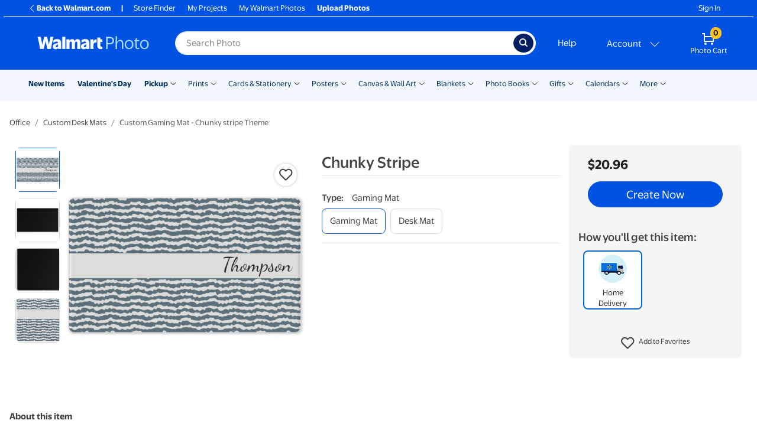

--- FILE ---
content_type: text/html; charset=utf-8
request_url: https://photos3.walmart.com/category/2167-custom-gaming-mat?product=4141-rubber-backed-gaming-mat&theme=wmoffice-1.themepack%3Amww_chunkystripe_rubber_backed_gaming_mat.mousemat&design_code=mousepadswm.chunkystripe&variant_name=variant_1&type=gaming%20mat
body_size: 64890
content:
<!DOCTYPE html><html class="walmart_photo theme-generic3" lang="en-US"><head><meta charset="utf-8" /><meta content="ie=edge" http-equiv="x-ua-compatible" />
<script type="text/javascript">window.NREUM||(NREUM={});NREUM.info={"beacon":"bam.nr-data.net","errorBeacon":"bam.nr-data.net","licenseKey":"NRJS-fceb5dce7730973cf9a","applicationID":"1381664440","transactionName":"IgkPFkRdW1hVFxoBBBUHDQ1RR1IbUwRBBwIOFAgHRR1EXF8SFU9FCRIMDhYfF1NCCkASAAVGCBZTXw==","queueTime":0,"applicationTime":98,"agent":""}</script>
<script type="text/javascript">(window.NREUM||(NREUM={})).init={privacy:{cookies_enabled:true},ajax:{deny_list:[]},session_trace:{sampling_rate:10.0,mode:"FIXED_RATE",enabled:true,error_sampling_rate:100.0},feature_flags:["soft_nav"],performance:{capture_marks:false,capture_detail:false,capture_measures:true},distributed_tracing:{enabled:true}};(window.NREUM||(NREUM={})).loader_config={agentID:"1386115355",accountID:"4138914",trustKey:"183613",xpid:"UAcEWV9SDBABV1lTAQcDUlAB",licenseKey:"NRJS-fceb5dce7730973cf9a",applicationID:"1381664440",browserID:"1386115355"};;/*! For license information please see nr-loader-spa-1.308.0.min.js.LICENSE.txt */
(()=>{var e,t,r={384:(e,t,r)=>{"use strict";r.d(t,{NT:()=>a,US:()=>u,Zm:()=>o,bQ:()=>d,dV:()=>c,pV:()=>l});var n=r(6154),i=r(1863),s=r(1910);const a={beacon:"bam.nr-data.net",errorBeacon:"bam.nr-data.net"};function o(){return n.gm.NREUM||(n.gm.NREUM={}),void 0===n.gm.newrelic&&(n.gm.newrelic=n.gm.NREUM),n.gm.NREUM}function c(){let e=o();return e.o||(e.o={ST:n.gm.setTimeout,SI:n.gm.setImmediate||n.gm.setInterval,CT:n.gm.clearTimeout,XHR:n.gm.XMLHttpRequest,REQ:n.gm.Request,EV:n.gm.Event,PR:n.gm.Promise,MO:n.gm.MutationObserver,FETCH:n.gm.fetch,WS:n.gm.WebSocket},(0,s.i)(...Object.values(e.o))),e}function d(e,t){let r=o();r.initializedAgents??={},t.initializedAt={ms:(0,i.t)(),date:new Date},r.initializedAgents[e]=t}function u(e,t){o()[e]=t}function l(){return function(){let e=o();const t=e.info||{};e.info={beacon:a.beacon,errorBeacon:a.errorBeacon,...t}}(),function(){let e=o();const t=e.init||{};e.init={...t}}(),c(),function(){let e=o();const t=e.loader_config||{};e.loader_config={...t}}(),o()}},782:(e,t,r)=>{"use strict";r.d(t,{T:()=>n});const n=r(860).K7.pageViewTiming},860:(e,t,r)=>{"use strict";r.d(t,{$J:()=>u,K7:()=>c,P3:()=>d,XX:()=>i,Yy:()=>o,df:()=>s,qY:()=>n,v4:()=>a});const n="events",i="jserrors",s="browser/blobs",a="rum",o="browser/logs",c={ajax:"ajax",genericEvents:"generic_events",jserrors:i,logging:"logging",metrics:"metrics",pageAction:"page_action",pageViewEvent:"page_view_event",pageViewTiming:"page_view_timing",sessionReplay:"session_replay",sessionTrace:"session_trace",softNav:"soft_navigations",spa:"spa"},d={[c.pageViewEvent]:1,[c.pageViewTiming]:2,[c.metrics]:3,[c.jserrors]:4,[c.spa]:5,[c.ajax]:6,[c.sessionTrace]:7,[c.softNav]:8,[c.sessionReplay]:9,[c.logging]:10,[c.genericEvents]:11},u={[c.pageViewEvent]:a,[c.pageViewTiming]:n,[c.ajax]:n,[c.spa]:n,[c.softNav]:n,[c.metrics]:i,[c.jserrors]:i,[c.sessionTrace]:s,[c.sessionReplay]:s,[c.logging]:o,[c.genericEvents]:"ins"}},944:(e,t,r)=>{"use strict";r.d(t,{R:()=>i});var n=r(3241);function i(e,t){"function"==typeof console.debug&&(console.debug("New Relic Warning: https://github.com/newrelic/newrelic-browser-agent/blob/main/docs/warning-codes.md#".concat(e),t),(0,n.W)({agentIdentifier:null,drained:null,type:"data",name:"warn",feature:"warn",data:{code:e,secondary:t}}))}},993:(e,t,r)=>{"use strict";r.d(t,{A$:()=>s,ET:()=>a,TZ:()=>o,p_:()=>i});var n=r(860);const i={ERROR:"ERROR",WARN:"WARN",INFO:"INFO",DEBUG:"DEBUG",TRACE:"TRACE"},s={OFF:0,ERROR:1,WARN:2,INFO:3,DEBUG:4,TRACE:5},a="log",o=n.K7.logging},1541:(e,t,r)=>{"use strict";r.d(t,{U:()=>i,f:()=>n});const n={MFE:"MFE",BA:"BA"};function i(e,t){if(2!==t?.harvestEndpointVersion)return{};const r=t.agentRef.runtime.appMetadata.agents[0].entityGuid;return e?{"source.id":e.id,"source.name":e.name,"source.type":e.type,"parent.id":e.parent?.id||r,"parent.type":e.parent?.type||n.BA}:{"entity.guid":r,appId:t.agentRef.info.applicationID}}},1687:(e,t,r)=>{"use strict";r.d(t,{Ak:()=>d,Ze:()=>h,x3:()=>u});var n=r(3241),i=r(7836),s=r(3606),a=r(860),o=r(2646);const c={};function d(e,t){const r={staged:!1,priority:a.P3[t]||0};l(e),c[e].get(t)||c[e].set(t,r)}function u(e,t){e&&c[e]&&(c[e].get(t)&&c[e].delete(t),p(e,t,!1),c[e].size&&f(e))}function l(e){if(!e)throw new Error("agentIdentifier required");c[e]||(c[e]=new Map)}function h(e="",t="feature",r=!1){if(l(e),!e||!c[e].get(t)||r)return p(e,t);c[e].get(t).staged=!0,f(e)}function f(e){const t=Array.from(c[e]);t.every(([e,t])=>t.staged)&&(t.sort((e,t)=>e[1].priority-t[1].priority),t.forEach(([t])=>{c[e].delete(t),p(e,t)}))}function p(e,t,r=!0){const a=e?i.ee.get(e):i.ee,c=s.i.handlers;if(!a.aborted&&a.backlog&&c){if((0,n.W)({agentIdentifier:e,type:"lifecycle",name:"drain",feature:t}),r){const e=a.backlog[t],r=c[t];if(r){for(let t=0;e&&t<e.length;++t)g(e[t],r);Object.entries(r).forEach(([e,t])=>{Object.values(t||{}).forEach(t=>{t[0]?.on&&t[0]?.context()instanceof o.y&&t[0].on(e,t[1])})})}}a.isolatedBacklog||delete c[t],a.backlog[t]=null,a.emit("drain-"+t,[])}}function g(e,t){var r=e[1];Object.values(t[r]||{}).forEach(t=>{var r=e[0];if(t[0]===r){var n=t[1],i=e[3],s=e[2];n.apply(i,s)}})}},1738:(e,t,r)=>{"use strict";r.d(t,{U:()=>f,Y:()=>h});var n=r(3241),i=r(9908),s=r(1863),a=r(944),o=r(5701),c=r(3969),d=r(8362),u=r(860),l=r(4261);function h(e,t,r,s){const h=s||r;!h||h[e]&&h[e]!==d.d.prototype[e]||(h[e]=function(){(0,i.p)(c.xV,["API/"+e+"/called"],void 0,u.K7.metrics,r.ee),(0,n.W)({agentIdentifier:r.agentIdentifier,drained:!!o.B?.[r.agentIdentifier],type:"data",name:"api",feature:l.Pl+e,data:{}});try{return t.apply(this,arguments)}catch(e){(0,a.R)(23,e)}})}function f(e,t,r,n,a){const o=e.info;null===r?delete o.jsAttributes[t]:o.jsAttributes[t]=r,(a||null===r)&&(0,i.p)(l.Pl+n,[(0,s.t)(),t,r],void 0,"session",e.ee)}},1741:(e,t,r)=>{"use strict";r.d(t,{W:()=>s});var n=r(944),i=r(4261);class s{#e(e,...t){if(this[e]!==s.prototype[e])return this[e](...t);(0,n.R)(35,e)}addPageAction(e,t){return this.#e(i.hG,e,t)}register(e){return this.#e(i.eY,e)}recordCustomEvent(e,t){return this.#e(i.fF,e,t)}setPageViewName(e,t){return this.#e(i.Fw,e,t)}setCustomAttribute(e,t,r){return this.#e(i.cD,e,t,r)}noticeError(e,t){return this.#e(i.o5,e,t)}setUserId(e,t=!1){return this.#e(i.Dl,e,t)}setApplicationVersion(e){return this.#e(i.nb,e)}setErrorHandler(e){return this.#e(i.bt,e)}addRelease(e,t){return this.#e(i.k6,e,t)}log(e,t){return this.#e(i.$9,e,t)}start(){return this.#e(i.d3)}finished(e){return this.#e(i.BL,e)}recordReplay(){return this.#e(i.CH)}pauseReplay(){return this.#e(i.Tb)}addToTrace(e){return this.#e(i.U2,e)}setCurrentRouteName(e){return this.#e(i.PA,e)}interaction(e){return this.#e(i.dT,e)}wrapLogger(e,t,r){return this.#e(i.Wb,e,t,r)}measure(e,t){return this.#e(i.V1,e,t)}consent(e){return this.#e(i.Pv,e)}}},1863:(e,t,r)=>{"use strict";function n(){return Math.floor(performance.now())}r.d(t,{t:()=>n})},1910:(e,t,r)=>{"use strict";r.d(t,{i:()=>s});var n=r(944);const i=new Map;function s(...e){return e.every(e=>{if(i.has(e))return i.get(e);const t="function"==typeof e?e.toString():"",r=t.includes("[native code]"),s=t.includes("nrWrapper");return r||s||(0,n.R)(64,e?.name||t),i.set(e,r),r})}},2555:(e,t,r)=>{"use strict";r.d(t,{D:()=>o,f:()=>a});var n=r(384),i=r(8122);const s={beacon:n.NT.beacon,errorBeacon:n.NT.errorBeacon,licenseKey:void 0,applicationID:void 0,sa:void 0,queueTime:void 0,applicationTime:void 0,ttGuid:void 0,user:void 0,account:void 0,product:void 0,extra:void 0,jsAttributes:{},userAttributes:void 0,atts:void 0,transactionName:void 0,tNamePlain:void 0};function a(e){try{return!!e.licenseKey&&!!e.errorBeacon&&!!e.applicationID}catch(e){return!1}}const o=e=>(0,i.a)(e,s)},2614:(e,t,r)=>{"use strict";r.d(t,{BB:()=>a,H3:()=>n,g:()=>d,iL:()=>c,tS:()=>o,uh:()=>i,wk:()=>s});const n="NRBA",i="SESSION",s=144e5,a=18e5,o={STARTED:"session-started",PAUSE:"session-pause",RESET:"session-reset",RESUME:"session-resume",UPDATE:"session-update"},c={SAME_TAB:"same-tab",CROSS_TAB:"cross-tab"},d={OFF:0,FULL:1,ERROR:2}},2646:(e,t,r)=>{"use strict";r.d(t,{y:()=>n});class n{constructor(e){this.contextId=e}}},2843:(e,t,r)=>{"use strict";r.d(t,{G:()=>s,u:()=>i});var n=r(3878);function i(e,t=!1,r,i){(0,n.DD)("visibilitychange",function(){if(t)return void("hidden"===document.visibilityState&&e());e(document.visibilityState)},r,i)}function s(e,t,r){(0,n.sp)("pagehide",e,t,r)}},3241:(e,t,r)=>{"use strict";r.d(t,{W:()=>s});var n=r(6154);const i="newrelic";function s(e={}){try{n.gm.dispatchEvent(new CustomEvent(i,{detail:e}))}catch(e){}}},3304:(e,t,r)=>{"use strict";r.d(t,{A:()=>s});var n=r(7836);const i=()=>{const e=new WeakSet;return(t,r)=>{if("object"==typeof r&&null!==r){if(e.has(r))return;e.add(r)}return r}};function s(e){try{return JSON.stringify(e,i())??""}catch(e){try{n.ee.emit("internal-error",[e])}catch(e){}return""}}},3333:(e,t,r)=>{"use strict";r.d(t,{$v:()=>u,TZ:()=>n,Xh:()=>c,Zp:()=>i,kd:()=>d,mq:()=>o,nf:()=>a,qN:()=>s});const n=r(860).K7.genericEvents,i=["auxclick","click","copy","keydown","paste","scrollend"],s=["focus","blur"],a=4,o=1e3,c=2e3,d=["PageAction","UserAction","BrowserPerformance"],u={RESOURCES:"experimental.resources",REGISTER:"register"}},3434:(e,t,r)=>{"use strict";r.d(t,{Jt:()=>s,YM:()=>d});var n=r(7836),i=r(5607);const s="nr@original:".concat(i.W),a=50;var o=Object.prototype.hasOwnProperty,c=!1;function d(e,t){return e||(e=n.ee),r.inPlace=function(e,t,n,i,s){n||(n="");const a="-"===n.charAt(0);for(let o=0;o<t.length;o++){const c=t[o],d=e[c];l(d)||(e[c]=r(d,a?c+n:n,i,c,s))}},r.flag=s,r;function r(t,r,n,c,d){return l(t)?t:(r||(r=""),nrWrapper[s]=t,function(e,t,r){if(Object.defineProperty&&Object.keys)try{return Object.keys(e).forEach(function(r){Object.defineProperty(t,r,{get:function(){return e[r]},set:function(t){return e[r]=t,t}})}),t}catch(e){u([e],r)}for(var n in e)o.call(e,n)&&(t[n]=e[n])}(t,nrWrapper,e),nrWrapper);function nrWrapper(){var s,o,l,h;let f;try{o=this,s=[...arguments],l="function"==typeof n?n(s,o):n||{}}catch(t){u([t,"",[s,o,c],l],e)}i(r+"start",[s,o,c],l,d);const p=performance.now();let g;try{return h=t.apply(o,s),g=performance.now(),h}catch(e){throw g=performance.now(),i(r+"err",[s,o,e],l,d),f=e,f}finally{const e=g-p,t={start:p,end:g,duration:e,isLongTask:e>=a,methodName:c,thrownError:f};t.isLongTask&&i("long-task",[t,o],l,d),i(r+"end",[s,o,h],l,d)}}}function i(r,n,i,s){if(!c||t){var a=c;c=!0;try{e.emit(r,n,i,t,s)}catch(t){u([t,r,n,i],e)}c=a}}}function u(e,t){t||(t=n.ee);try{t.emit("internal-error",e)}catch(e){}}function l(e){return!(e&&"function"==typeof e&&e.apply&&!e[s])}},3606:(e,t,r)=>{"use strict";r.d(t,{i:()=>s});var n=r(9908);s.on=a;var i=s.handlers={};function s(e,t,r,s){a(s||n.d,i,e,t,r)}function a(e,t,r,i,s){s||(s="feature"),e||(e=n.d);var a=t[s]=t[s]||{};(a[r]=a[r]||[]).push([e,i])}},3738:(e,t,r)=>{"use strict";r.d(t,{He:()=>i,Kp:()=>o,Lc:()=>d,Rz:()=>u,TZ:()=>n,bD:()=>s,d3:()=>a,jx:()=>l,sl:()=>h,uP:()=>c});const n=r(860).K7.sessionTrace,i="bstResource",s="resource",a="-start",o="-end",c="fn"+a,d="fn"+o,u="pushState",l=1e3,h=3e4},3785:(e,t,r)=>{"use strict";r.d(t,{R:()=>c,b:()=>d});var n=r(9908),i=r(1863),s=r(860),a=r(3969),o=r(993);function c(e,t,r={},c=o.p_.INFO,d=!0,u,l=(0,i.t)()){(0,n.p)(a.xV,["API/logging/".concat(c.toLowerCase(),"/called")],void 0,s.K7.metrics,e),(0,n.p)(o.ET,[l,t,r,c,d,u],void 0,s.K7.logging,e)}function d(e){return"string"==typeof e&&Object.values(o.p_).some(t=>t===e.toUpperCase().trim())}},3878:(e,t,r)=>{"use strict";function n(e,t){return{capture:e,passive:!1,signal:t}}function i(e,t,r=!1,i){window.addEventListener(e,t,n(r,i))}function s(e,t,r=!1,i){document.addEventListener(e,t,n(r,i))}r.d(t,{DD:()=>s,jT:()=>n,sp:()=>i})},3962:(e,t,r)=>{"use strict";r.d(t,{AM:()=>a,O2:()=>l,OV:()=>s,Qu:()=>h,TZ:()=>c,ih:()=>f,pP:()=>o,t1:()=>u,tC:()=>i,wD:()=>d});var n=r(860);const i=["click","keydown","submit"],s="popstate",a="api",o="initialPageLoad",c=n.K7.softNav,d=5e3,u=500,l={INITIAL_PAGE_LOAD:"",ROUTE_CHANGE:1,UNSPECIFIED:2},h={INTERACTION:1,AJAX:2,CUSTOM_END:3,CUSTOM_TRACER:4},f={IP:"in progress",PF:"pending finish",FIN:"finished",CAN:"cancelled"}},3969:(e,t,r)=>{"use strict";r.d(t,{TZ:()=>n,XG:()=>o,rs:()=>i,xV:()=>a,z_:()=>s});const n=r(860).K7.metrics,i="sm",s="cm",a="storeSupportabilityMetrics",o="storeEventMetrics"},4234:(e,t,r)=>{"use strict";r.d(t,{W:()=>s});var n=r(7836),i=r(1687);class s{constructor(e,t){this.agentIdentifier=e,this.ee=n.ee.get(e),this.featureName=t,this.blocked=!1}deregisterDrain(){(0,i.x3)(this.agentIdentifier,this.featureName)}}},4261:(e,t,r)=>{"use strict";r.d(t,{$9:()=>u,BL:()=>c,CH:()=>p,Dl:()=>R,Fw:()=>w,PA:()=>v,Pl:()=>n,Pv:()=>A,Tb:()=>h,U2:()=>a,V1:()=>E,Wb:()=>T,bt:()=>y,cD:()=>b,d3:()=>x,dT:()=>d,eY:()=>g,fF:()=>f,hG:()=>s,hw:()=>i,k6:()=>o,nb:()=>m,o5:()=>l});const n="api-",i=n+"ixn-",s="addPageAction",a="addToTrace",o="addRelease",c="finished",d="interaction",u="log",l="noticeError",h="pauseReplay",f="recordCustomEvent",p="recordReplay",g="register",m="setApplicationVersion",v="setCurrentRouteName",b="setCustomAttribute",y="setErrorHandler",w="setPageViewName",R="setUserId",x="start",T="wrapLogger",E="measure",A="consent"},5205:(e,t,r)=>{"use strict";r.d(t,{j:()=>S});var n=r(384),i=r(1741);var s=r(2555),a=r(3333);const o=e=>{if(!e||"string"!=typeof e)return!1;try{document.createDocumentFragment().querySelector(e)}catch{return!1}return!0};var c=r(2614),d=r(944),u=r(8122);const l="[data-nr-mask]",h=e=>(0,u.a)(e,(()=>{const e={feature_flags:[],experimental:{allow_registered_children:!1,resources:!1},mask_selector:"*",block_selector:"[data-nr-block]",mask_input_options:{color:!1,date:!1,"datetime-local":!1,email:!1,month:!1,number:!1,range:!1,search:!1,tel:!1,text:!1,time:!1,url:!1,week:!1,textarea:!1,select:!1,password:!0}};return{ajax:{deny_list:void 0,block_internal:!0,enabled:!0,autoStart:!0},api:{get allow_registered_children(){return e.feature_flags.includes(a.$v.REGISTER)||e.experimental.allow_registered_children},set allow_registered_children(t){e.experimental.allow_registered_children=t},duplicate_registered_data:!1},browser_consent_mode:{enabled:!1},distributed_tracing:{enabled:void 0,exclude_newrelic_header:void 0,cors_use_newrelic_header:void 0,cors_use_tracecontext_headers:void 0,allowed_origins:void 0},get feature_flags(){return e.feature_flags},set feature_flags(t){e.feature_flags=t},generic_events:{enabled:!0,autoStart:!0},harvest:{interval:30},jserrors:{enabled:!0,autoStart:!0},logging:{enabled:!0,autoStart:!0},metrics:{enabled:!0,autoStart:!0},obfuscate:void 0,page_action:{enabled:!0},page_view_event:{enabled:!0,autoStart:!0},page_view_timing:{enabled:!0,autoStart:!0},performance:{capture_marks:!1,capture_measures:!1,capture_detail:!0,resources:{get enabled(){return e.feature_flags.includes(a.$v.RESOURCES)||e.experimental.resources},set enabled(t){e.experimental.resources=t},asset_types:[],first_party_domains:[],ignore_newrelic:!0}},privacy:{cookies_enabled:!0},proxy:{assets:void 0,beacon:void 0},session:{expiresMs:c.wk,inactiveMs:c.BB},session_replay:{autoStart:!0,enabled:!1,preload:!1,sampling_rate:10,error_sampling_rate:100,collect_fonts:!1,inline_images:!1,fix_stylesheets:!0,mask_all_inputs:!0,get mask_text_selector(){return e.mask_selector},set mask_text_selector(t){o(t)?e.mask_selector="".concat(t,",").concat(l):""===t||null===t?e.mask_selector=l:(0,d.R)(5,t)},get block_class(){return"nr-block"},get ignore_class(){return"nr-ignore"},get mask_text_class(){return"nr-mask"},get block_selector(){return e.block_selector},set block_selector(t){o(t)?e.block_selector+=",".concat(t):""!==t&&(0,d.R)(6,t)},get mask_input_options(){return e.mask_input_options},set mask_input_options(t){t&&"object"==typeof t?e.mask_input_options={...t,password:!0}:(0,d.R)(7,t)}},session_trace:{enabled:!0,autoStart:!0},soft_navigations:{enabled:!0,autoStart:!0},spa:{enabled:!0,autoStart:!0},ssl:void 0,user_actions:{enabled:!0,elementAttributes:["id","className","tagName","type"]}}})());var f=r(6154),p=r(9324);let g=0;const m={buildEnv:p.F3,distMethod:p.Xs,version:p.xv,originTime:f.WN},v={consented:!1},b={appMetadata:{},get consented(){return this.session?.state?.consent||v.consented},set consented(e){v.consented=e},customTransaction:void 0,denyList:void 0,disabled:!1,harvester:void 0,isolatedBacklog:!1,isRecording:!1,loaderType:void 0,maxBytes:3e4,obfuscator:void 0,onerror:void 0,ptid:void 0,releaseIds:{},session:void 0,timeKeeper:void 0,registeredEntities:[],jsAttributesMetadata:{bytes:0},get harvestCount(){return++g}},y=e=>{const t=(0,u.a)(e,b),r=Object.keys(m).reduce((e,t)=>(e[t]={value:m[t],writable:!1,configurable:!0,enumerable:!0},e),{});return Object.defineProperties(t,r)};var w=r(5701);const R=e=>{const t=e.startsWith("http");e+="/",r.p=t?e:"https://"+e};var x=r(7836),T=r(3241);const E={accountID:void 0,trustKey:void 0,agentID:void 0,licenseKey:void 0,applicationID:void 0,xpid:void 0},A=e=>(0,u.a)(e,E),_=new Set;function S(e,t={},r,a){let{init:o,info:c,loader_config:d,runtime:u={},exposed:l=!0}=t;if(!c){const e=(0,n.pV)();o=e.init,c=e.info,d=e.loader_config}e.init=h(o||{}),e.loader_config=A(d||{}),c.jsAttributes??={},f.bv&&(c.jsAttributes.isWorker=!0),e.info=(0,s.D)(c);const p=e.init,g=[c.beacon,c.errorBeacon];_.has(e.agentIdentifier)||(p.proxy.assets&&(R(p.proxy.assets),g.push(p.proxy.assets)),p.proxy.beacon&&g.push(p.proxy.beacon),e.beacons=[...g],function(e){const t=(0,n.pV)();Object.getOwnPropertyNames(i.W.prototype).forEach(r=>{const n=i.W.prototype[r];if("function"!=typeof n||"constructor"===n)return;let s=t[r];e[r]&&!1!==e.exposed&&"micro-agent"!==e.runtime?.loaderType&&(t[r]=(...t)=>{const n=e[r](...t);return s?s(...t):n})})}(e),(0,n.US)("activatedFeatures",w.B)),u.denyList=[...p.ajax.deny_list||[],...p.ajax.block_internal?g:[]],u.ptid=e.agentIdentifier,u.loaderType=r,e.runtime=y(u),_.has(e.agentIdentifier)||(e.ee=x.ee.get(e.agentIdentifier),e.exposed=l,(0,T.W)({agentIdentifier:e.agentIdentifier,drained:!!w.B?.[e.agentIdentifier],type:"lifecycle",name:"initialize",feature:void 0,data:e.config})),_.add(e.agentIdentifier)}},5270:(e,t,r)=>{"use strict";r.d(t,{Aw:()=>a,SR:()=>s,rF:()=>o});var n=r(384),i=r(7767);function s(e){return!!(0,n.dV)().o.MO&&(0,i.V)(e)&&!0===e?.session_trace.enabled}function a(e){return!0===e?.session_replay.preload&&s(e)}function o(e,t){try{if("string"==typeof t?.type){if("password"===t.type.toLowerCase())return"*".repeat(e?.length||0);if(void 0!==t?.dataset?.nrUnmask||t?.classList?.contains("nr-unmask"))return e}}catch(e){}return"string"==typeof e?e.replace(/[\S]/g,"*"):"*".repeat(e?.length||0)}},5289:(e,t,r)=>{"use strict";r.d(t,{GG:()=>a,Qr:()=>c,sB:()=>o});var n=r(3878),i=r(6389);function s(){return"undefined"==typeof document||"complete"===document.readyState}function a(e,t){if(s())return e();const r=(0,i.J)(e),a=setInterval(()=>{s()&&(clearInterval(a),r())},500);(0,n.sp)("load",r,t)}function o(e){if(s())return e();(0,n.DD)("DOMContentLoaded",e)}function c(e){if(s())return e();(0,n.sp)("popstate",e)}},5607:(e,t,r)=>{"use strict";r.d(t,{W:()=>n});const n=(0,r(9566).bz)()},5701:(e,t,r)=>{"use strict";r.d(t,{B:()=>s,t:()=>a});var n=r(3241);const i=new Set,s={};function a(e,t){const r=t.agentIdentifier;s[r]??={},e&&"object"==typeof e&&(i.has(r)||(t.ee.emit("rumresp",[e]),s[r]=e,i.add(r),(0,n.W)({agentIdentifier:r,loaded:!0,drained:!0,type:"lifecycle",name:"load",feature:void 0,data:e})))}},6154:(e,t,r)=>{"use strict";r.d(t,{OF:()=>d,RI:()=>i,WN:()=>h,bv:()=>s,eN:()=>f,gm:()=>a,lR:()=>l,m:()=>c,mw:()=>o,sb:()=>u});var n=r(1863);const i="undefined"!=typeof window&&!!window.document,s="undefined"!=typeof WorkerGlobalScope&&("undefined"!=typeof self&&self instanceof WorkerGlobalScope&&self.navigator instanceof WorkerNavigator||"undefined"!=typeof globalThis&&globalThis instanceof WorkerGlobalScope&&globalThis.navigator instanceof WorkerNavigator),a=i?window:"undefined"!=typeof WorkerGlobalScope&&("undefined"!=typeof self&&self instanceof WorkerGlobalScope&&self||"undefined"!=typeof globalThis&&globalThis instanceof WorkerGlobalScope&&globalThis),o=Boolean("hidden"===a?.document?.visibilityState),c=""+a?.location,d=/iPad|iPhone|iPod/.test(a.navigator?.userAgent),u=d&&"undefined"==typeof SharedWorker,l=(()=>{const e=a.navigator?.userAgent?.match(/Firefox[/\s](\d+\.\d+)/);return Array.isArray(e)&&e.length>=2?+e[1]:0})(),h=Date.now()-(0,n.t)(),f=()=>"undefined"!=typeof PerformanceNavigationTiming&&a?.performance?.getEntriesByType("navigation")?.[0]?.responseStart},6344:(e,t,r)=>{"use strict";r.d(t,{BB:()=>u,Qb:()=>l,TZ:()=>i,Ug:()=>a,Vh:()=>s,_s:()=>o,bc:()=>d,yP:()=>c});var n=r(2614);const i=r(860).K7.sessionReplay,s="errorDuringReplay",a=.12,o={DomContentLoaded:0,Load:1,FullSnapshot:2,IncrementalSnapshot:3,Meta:4,Custom:5},c={[n.g.ERROR]:15e3,[n.g.FULL]:3e5,[n.g.OFF]:0},d={RESET:{message:"Session was reset",sm:"Reset"},IMPORT:{message:"Recorder failed to import",sm:"Import"},TOO_MANY:{message:"429: Too Many Requests",sm:"Too-Many"},TOO_BIG:{message:"Payload was too large",sm:"Too-Big"},CROSS_TAB:{message:"Session Entity was set to OFF on another tab",sm:"Cross-Tab"},ENTITLEMENTS:{message:"Session Replay is not allowed and will not be started",sm:"Entitlement"}},u=5e3,l={API:"api",RESUME:"resume",SWITCH_TO_FULL:"switchToFull",INITIALIZE:"initialize",PRELOAD:"preload"}},6389:(e,t,r)=>{"use strict";function n(e,t=500,r={}){const n=r?.leading||!1;let i;return(...r)=>{n&&void 0===i&&(e.apply(this,r),i=setTimeout(()=>{i=clearTimeout(i)},t)),n||(clearTimeout(i),i=setTimeout(()=>{e.apply(this,r)},t))}}function i(e){let t=!1;return(...r)=>{t||(t=!0,e.apply(this,r))}}r.d(t,{J:()=>i,s:()=>n})},6630:(e,t,r)=>{"use strict";r.d(t,{T:()=>n});const n=r(860).K7.pageViewEvent},6774:(e,t,r)=>{"use strict";r.d(t,{T:()=>n});const n=r(860).K7.jserrors},7295:(e,t,r)=>{"use strict";r.d(t,{Xv:()=>a,gX:()=>i,iW:()=>s});var n=[];function i(e){if(!e||s(e))return!1;if(0===n.length)return!0;if("*"===n[0].hostname)return!1;for(var t=0;t<n.length;t++){var r=n[t];if(r.hostname.test(e.hostname)&&r.pathname.test(e.pathname))return!1}return!0}function s(e){return void 0===e.hostname}function a(e){if(n=[],e&&e.length)for(var t=0;t<e.length;t++){let r=e[t];if(!r)continue;if("*"===r)return void(n=[{hostname:"*"}]);0===r.indexOf("http://")?r=r.substring(7):0===r.indexOf("https://")&&(r=r.substring(8));const i=r.indexOf("/");let s,a;i>0?(s=r.substring(0,i),a=r.substring(i)):(s=r,a="*");let[c]=s.split(":");n.push({hostname:o(c),pathname:o(a,!0)})}}function o(e,t=!1){const r=e.replace(/[.+?^${}()|[\]\\]/g,e=>"\\"+e).replace(/\*/g,".*?");return new RegExp((t?"^":"")+r+"$")}},7485:(e,t,r)=>{"use strict";r.d(t,{D:()=>i});var n=r(6154);function i(e){if(0===(e||"").indexOf("data:"))return{protocol:"data"};try{const t=new URL(e,location.href),r={port:t.port,hostname:t.hostname,pathname:t.pathname,search:t.search,protocol:t.protocol.slice(0,t.protocol.indexOf(":")),sameOrigin:t.protocol===n.gm?.location?.protocol&&t.host===n.gm?.location?.host};return r.port&&""!==r.port||("http:"===t.protocol&&(r.port="80"),"https:"===t.protocol&&(r.port="443")),r.pathname&&""!==r.pathname?r.pathname.startsWith("/")||(r.pathname="/".concat(r.pathname)):r.pathname="/",r}catch(e){return{}}}},7699:(e,t,r)=>{"use strict";r.d(t,{It:()=>s,KC:()=>o,No:()=>i,qh:()=>a});var n=r(860);const i=16e3,s=1e6,a="SESSION_ERROR",o={[n.K7.logging]:!0,[n.K7.genericEvents]:!1,[n.K7.jserrors]:!1,[n.K7.ajax]:!1}},7767:(e,t,r)=>{"use strict";r.d(t,{V:()=>i});var n=r(6154);const i=e=>n.RI&&!0===e?.privacy.cookies_enabled},7836:(e,t,r)=>{"use strict";r.d(t,{P:()=>o,ee:()=>c});var n=r(384),i=r(8990),s=r(2646),a=r(5607);const o="nr@context:".concat(a.W),c=function e(t,r){var n={},a={},u={},l=!1;try{l=16===r.length&&d.initializedAgents?.[r]?.runtime.isolatedBacklog}catch(e){}var h={on:p,addEventListener:p,removeEventListener:function(e,t){var r=n[e];if(!r)return;for(var i=0;i<r.length;i++)r[i]===t&&r.splice(i,1)},emit:function(e,r,n,i,s){!1!==s&&(s=!0);if(c.aborted&&!i)return;t&&s&&t.emit(e,r,n);var o=f(n);g(e).forEach(e=>{e.apply(o,r)});var d=v()[a[e]];d&&d.push([h,e,r,o]);return o},get:m,listeners:g,context:f,buffer:function(e,t){const r=v();if(t=t||"feature",h.aborted)return;Object.entries(e||{}).forEach(([e,n])=>{a[n]=t,t in r||(r[t]=[])})},abort:function(){h._aborted=!0,Object.keys(h.backlog).forEach(e=>{delete h.backlog[e]})},isBuffering:function(e){return!!v()[a[e]]},debugId:r,backlog:l?{}:t&&"object"==typeof t.backlog?t.backlog:{},isolatedBacklog:l};return Object.defineProperty(h,"aborted",{get:()=>{let e=h._aborted||!1;return e||(t&&(e=t.aborted),e)}}),h;function f(e){return e&&e instanceof s.y?e:e?(0,i.I)(e,o,()=>new s.y(o)):new s.y(o)}function p(e,t){n[e]=g(e).concat(t)}function g(e){return n[e]||[]}function m(t){return u[t]=u[t]||e(h,t)}function v(){return h.backlog}}(void 0,"globalEE"),d=(0,n.Zm)();d.ee||(d.ee=c)},8122:(e,t,r)=>{"use strict";r.d(t,{a:()=>i});var n=r(944);function i(e,t){try{if(!e||"object"!=typeof e)return(0,n.R)(3);if(!t||"object"!=typeof t)return(0,n.R)(4);const r=Object.create(Object.getPrototypeOf(t),Object.getOwnPropertyDescriptors(t)),s=0===Object.keys(r).length?e:r;for(let a in s)if(void 0!==e[a])try{if(null===e[a]){r[a]=null;continue}Array.isArray(e[a])&&Array.isArray(t[a])?r[a]=Array.from(new Set([...e[a],...t[a]])):"object"==typeof e[a]&&"object"==typeof t[a]?r[a]=i(e[a],t[a]):r[a]=e[a]}catch(e){r[a]||(0,n.R)(1,e)}return r}catch(e){(0,n.R)(2,e)}}},8139:(e,t,r)=>{"use strict";r.d(t,{u:()=>h});var n=r(7836),i=r(3434),s=r(8990),a=r(6154);const o={},c=a.gm.XMLHttpRequest,d="addEventListener",u="removeEventListener",l="nr@wrapped:".concat(n.P);function h(e){var t=function(e){return(e||n.ee).get("events")}(e);if(o[t.debugId]++)return t;o[t.debugId]=1;var r=(0,i.YM)(t,!0);function h(e){r.inPlace(e,[d,u],"-",p)}function p(e,t){return e[1]}return"getPrototypeOf"in Object&&(a.RI&&f(document,h),c&&f(c.prototype,h),f(a.gm,h)),t.on(d+"-start",function(e,t){var n=e[1];if(null!==n&&("function"==typeof n||"object"==typeof n)&&"newrelic"!==e[0]){var i=(0,s.I)(n,l,function(){var e={object:function(){if("function"!=typeof n.handleEvent)return;return n.handleEvent.apply(n,arguments)},function:n}[typeof n];return e?r(e,"fn-",null,e.name||"anonymous"):n});this.wrapped=e[1]=i}}),t.on(u+"-start",function(e){e[1]=this.wrapped||e[1]}),t}function f(e,t,...r){let n=e;for(;"object"==typeof n&&!Object.prototype.hasOwnProperty.call(n,d);)n=Object.getPrototypeOf(n);n&&t(n,...r)}},8362:(e,t,r)=>{"use strict";r.d(t,{d:()=>s});var n=r(9566),i=r(1741);class s extends i.W{agentIdentifier=(0,n.LA)(16)}},8374:(e,t,r)=>{r.nc=(()=>{try{return document?.currentScript?.nonce}catch(e){}return""})()},8990:(e,t,r)=>{"use strict";r.d(t,{I:()=>i});var n=Object.prototype.hasOwnProperty;function i(e,t,r){if(n.call(e,t))return e[t];var i=r();if(Object.defineProperty&&Object.keys)try{return Object.defineProperty(e,t,{value:i,writable:!0,enumerable:!1}),i}catch(e){}return e[t]=i,i}},9119:(e,t,r)=>{"use strict";r.d(t,{L:()=>s});var n=/([^?#]*)[^#]*(#[^?]*|$).*/,i=/([^?#]*)().*/;function s(e,t){return e?e.replace(t?n:i,"$1$2"):e}},9300:(e,t,r)=>{"use strict";r.d(t,{T:()=>n});const n=r(860).K7.ajax},9324:(e,t,r)=>{"use strict";r.d(t,{AJ:()=>a,F3:()=>i,Xs:()=>s,Yq:()=>o,xv:()=>n});const n="1.308.0",i="PROD",s="CDN",a="@newrelic/rrweb",o="1.0.1"},9566:(e,t,r)=>{"use strict";r.d(t,{LA:()=>o,ZF:()=>c,bz:()=>a,el:()=>d});var n=r(6154);const i="xxxxxxxx-xxxx-4xxx-yxxx-xxxxxxxxxxxx";function s(e,t){return e?15&e[t]:16*Math.random()|0}function a(){const e=n.gm?.crypto||n.gm?.msCrypto;let t,r=0;return e&&e.getRandomValues&&(t=e.getRandomValues(new Uint8Array(30))),i.split("").map(e=>"x"===e?s(t,r++).toString(16):"y"===e?(3&s()|8).toString(16):e).join("")}function o(e){const t=n.gm?.crypto||n.gm?.msCrypto;let r,i=0;t&&t.getRandomValues&&(r=t.getRandomValues(new Uint8Array(e)));const a=[];for(var o=0;o<e;o++)a.push(s(r,i++).toString(16));return a.join("")}function c(){return o(16)}function d(){return o(32)}},9908:(e,t,r)=>{"use strict";r.d(t,{d:()=>n,p:()=>i});var n=r(7836).ee.get("handle");function i(e,t,r,i,s){s?(s.buffer([e],i),s.emit(e,t,r)):(n.buffer([e],i),n.emit(e,t,r))}}},n={};function i(e){var t=n[e];if(void 0!==t)return t.exports;var s=n[e]={exports:{}};return r[e](s,s.exports,i),s.exports}i.m=r,i.d=(e,t)=>{for(var r in t)i.o(t,r)&&!i.o(e,r)&&Object.defineProperty(e,r,{enumerable:!0,get:t[r]})},i.f={},i.e=e=>Promise.all(Object.keys(i.f).reduce((t,r)=>(i.f[r](e,t),t),[])),i.u=e=>({212:"nr-spa-compressor",249:"nr-spa-recorder",478:"nr-spa"}[e]+"-1.308.0.min.js"),i.o=(e,t)=>Object.prototype.hasOwnProperty.call(e,t),e={},t="NRBA-1.308.0.PROD:",i.l=(r,n,s,a)=>{if(e[r])e[r].push(n);else{var o,c;if(void 0!==s)for(var d=document.getElementsByTagName("script"),u=0;u<d.length;u++){var l=d[u];if(l.getAttribute("src")==r||l.getAttribute("data-webpack")==t+s){o=l;break}}if(!o){c=!0;var h={478:"sha512-RSfSVnmHk59T/uIPbdSE0LPeqcEdF4/+XhfJdBuccH5rYMOEZDhFdtnh6X6nJk7hGpzHd9Ujhsy7lZEz/ORYCQ==",249:"sha512-ehJXhmntm85NSqW4MkhfQqmeKFulra3klDyY0OPDUE+sQ3GokHlPh1pmAzuNy//3j4ac6lzIbmXLvGQBMYmrkg==",212:"sha512-B9h4CR46ndKRgMBcK+j67uSR2RCnJfGefU+A7FrgR/k42ovXy5x/MAVFiSvFxuVeEk/pNLgvYGMp1cBSK/G6Fg=="};(o=document.createElement("script")).charset="utf-8",i.nc&&o.setAttribute("nonce",i.nc),o.setAttribute("data-webpack",t+s),o.src=r,0!==o.src.indexOf(window.location.origin+"/")&&(o.crossOrigin="anonymous"),h[a]&&(o.integrity=h[a])}e[r]=[n];var f=(t,n)=>{o.onerror=o.onload=null,clearTimeout(p);var i=e[r];if(delete e[r],o.parentNode&&o.parentNode.removeChild(o),i&&i.forEach(e=>e(n)),t)return t(n)},p=setTimeout(f.bind(null,void 0,{type:"timeout",target:o}),12e4);o.onerror=f.bind(null,o.onerror),o.onload=f.bind(null,o.onload),c&&document.head.appendChild(o)}},i.r=e=>{"undefined"!=typeof Symbol&&Symbol.toStringTag&&Object.defineProperty(e,Symbol.toStringTag,{value:"Module"}),Object.defineProperty(e,"__esModule",{value:!0})},i.p="https://js-agent.newrelic.com/",(()=>{var e={38:0,788:0};i.f.j=(t,r)=>{var n=i.o(e,t)?e[t]:void 0;if(0!==n)if(n)r.push(n[2]);else{var s=new Promise((r,i)=>n=e[t]=[r,i]);r.push(n[2]=s);var a=i.p+i.u(t),o=new Error;i.l(a,r=>{if(i.o(e,t)&&(0!==(n=e[t])&&(e[t]=void 0),n)){var s=r&&("load"===r.type?"missing":r.type),a=r&&r.target&&r.target.src;o.message="Loading chunk "+t+" failed: ("+s+": "+a+")",o.name="ChunkLoadError",o.type=s,o.request=a,n[1](o)}},"chunk-"+t,t)}};var t=(t,r)=>{var n,s,[a,o,c]=r,d=0;if(a.some(t=>0!==e[t])){for(n in o)i.o(o,n)&&(i.m[n]=o[n]);if(c)c(i)}for(t&&t(r);d<a.length;d++)s=a[d],i.o(e,s)&&e[s]&&e[s][0](),e[s]=0},r=self["webpackChunk:NRBA-1.308.0.PROD"]=self["webpackChunk:NRBA-1.308.0.PROD"]||[];r.forEach(t.bind(null,0)),r.push=t.bind(null,r.push.bind(r))})(),(()=>{"use strict";i(8374);var e=i(8362),t=i(860);const r=Object.values(t.K7);var n=i(5205);var s=i(9908),a=i(1863),o=i(4261),c=i(1738);var d=i(1687),u=i(4234),l=i(5289),h=i(6154),f=i(944),p=i(5270),g=i(7767),m=i(6389),v=i(7699);class b extends u.W{constructor(e,t){super(e.agentIdentifier,t),this.agentRef=e,this.abortHandler=void 0,this.featAggregate=void 0,this.loadedSuccessfully=void 0,this.onAggregateImported=new Promise(e=>{this.loadedSuccessfully=e}),this.deferred=Promise.resolve(),!1===e.init[this.featureName].autoStart?this.deferred=new Promise((t,r)=>{this.ee.on("manual-start-all",(0,m.J)(()=>{(0,d.Ak)(e.agentIdentifier,this.featureName),t()}))}):(0,d.Ak)(e.agentIdentifier,t)}importAggregator(e,t,r={}){if(this.featAggregate)return;const n=async()=>{let n;await this.deferred;try{if((0,g.V)(e.init)){const{setupAgentSession:t}=await i.e(478).then(i.bind(i,8766));n=t(e)}}catch(e){(0,f.R)(20,e),this.ee.emit("internal-error",[e]),(0,s.p)(v.qh,[e],void 0,this.featureName,this.ee)}try{if(!this.#t(this.featureName,n,e.init))return(0,d.Ze)(this.agentIdentifier,this.featureName),void this.loadedSuccessfully(!1);const{Aggregate:i}=await t();this.featAggregate=new i(e,r),e.runtime.harvester.initializedAggregates.push(this.featAggregate),this.loadedSuccessfully(!0)}catch(e){(0,f.R)(34,e),this.abortHandler?.(),(0,d.Ze)(this.agentIdentifier,this.featureName,!0),this.loadedSuccessfully(!1),this.ee&&this.ee.abort()}};h.RI?(0,l.GG)(()=>n(),!0):n()}#t(e,r,n){if(this.blocked)return!1;switch(e){case t.K7.sessionReplay:return(0,p.SR)(n)&&!!r;case t.K7.sessionTrace:return!!r;default:return!0}}}var y=i(6630),w=i(2614),R=i(3241);class x extends b{static featureName=y.T;constructor(e){var t;super(e,y.T),this.setupInspectionEvents(e.agentIdentifier),t=e,(0,c.Y)(o.Fw,function(e,r){"string"==typeof e&&("/"!==e.charAt(0)&&(e="/"+e),t.runtime.customTransaction=(r||"http://custom.transaction")+e,(0,s.p)(o.Pl+o.Fw,[(0,a.t)()],void 0,void 0,t.ee))},t),this.importAggregator(e,()=>i.e(478).then(i.bind(i,2467)))}setupInspectionEvents(e){const t=(t,r)=>{t&&(0,R.W)({agentIdentifier:e,timeStamp:t.timeStamp,loaded:"complete"===t.target.readyState,type:"window",name:r,data:t.target.location+""})};(0,l.sB)(e=>{t(e,"DOMContentLoaded")}),(0,l.GG)(e=>{t(e,"load")}),(0,l.Qr)(e=>{t(e,"navigate")}),this.ee.on(w.tS.UPDATE,(t,r)=>{(0,R.W)({agentIdentifier:e,type:"lifecycle",name:"session",data:r})})}}var T=i(384);class E extends e.d{constructor(e){var t;(super(),h.gm)?(this.features={},(0,T.bQ)(this.agentIdentifier,this),this.desiredFeatures=new Set(e.features||[]),this.desiredFeatures.add(x),(0,n.j)(this,e,e.loaderType||"agent"),t=this,(0,c.Y)(o.cD,function(e,r,n=!1){if("string"==typeof e){if(["string","number","boolean"].includes(typeof r)||null===r)return(0,c.U)(t,e,r,o.cD,n);(0,f.R)(40,typeof r)}else(0,f.R)(39,typeof e)},t),function(e){(0,c.Y)(o.Dl,function(t,r=!1){if("string"!=typeof t&&null!==t)return void(0,f.R)(41,typeof t);const n=e.info.jsAttributes["enduser.id"];r&&null!=n&&n!==t?(0,s.p)(o.Pl+"setUserIdAndResetSession",[t],void 0,"session",e.ee):(0,c.U)(e,"enduser.id",t,o.Dl,!0)},e)}(this),function(e){(0,c.Y)(o.nb,function(t){if("string"==typeof t||null===t)return(0,c.U)(e,"application.version",t,o.nb,!1);(0,f.R)(42,typeof t)},e)}(this),function(e){(0,c.Y)(o.d3,function(){e.ee.emit("manual-start-all")},e)}(this),function(e){(0,c.Y)(o.Pv,function(t=!0){if("boolean"==typeof t){if((0,s.p)(o.Pl+o.Pv,[t],void 0,"session",e.ee),e.runtime.consented=t,t){const t=e.features.page_view_event;t.onAggregateImported.then(e=>{const r=t.featAggregate;e&&!r.sentRum&&r.sendRum()})}}else(0,f.R)(65,typeof t)},e)}(this),this.run()):(0,f.R)(21)}get config(){return{info:this.info,init:this.init,loader_config:this.loader_config,runtime:this.runtime}}get api(){return this}run(){try{const e=function(e){const t={};return r.forEach(r=>{t[r]=!!e[r]?.enabled}),t}(this.init),n=[...this.desiredFeatures];n.sort((e,r)=>t.P3[e.featureName]-t.P3[r.featureName]),n.forEach(r=>{if(!e[r.featureName]&&r.featureName!==t.K7.pageViewEvent)return;if(r.featureName===t.K7.spa)return void(0,f.R)(67);const n=function(e){switch(e){case t.K7.ajax:return[t.K7.jserrors];case t.K7.sessionTrace:return[t.K7.ajax,t.K7.pageViewEvent];case t.K7.sessionReplay:return[t.K7.sessionTrace];case t.K7.pageViewTiming:return[t.K7.pageViewEvent];default:return[]}}(r.featureName).filter(e=>!(e in this.features));n.length>0&&(0,f.R)(36,{targetFeature:r.featureName,missingDependencies:n}),this.features[r.featureName]=new r(this)})}catch(e){(0,f.R)(22,e);for(const e in this.features)this.features[e].abortHandler?.();const t=(0,T.Zm)();delete t.initializedAgents[this.agentIdentifier]?.features,delete this.sharedAggregator;return t.ee.get(this.agentIdentifier).abort(),!1}}}var A=i(2843),_=i(782);class S extends b{static featureName=_.T;constructor(e){super(e,_.T),h.RI&&((0,A.u)(()=>(0,s.p)("docHidden",[(0,a.t)()],void 0,_.T,this.ee),!0),(0,A.G)(()=>(0,s.p)("winPagehide",[(0,a.t)()],void 0,_.T,this.ee)),this.importAggregator(e,()=>i.e(478).then(i.bind(i,9917))))}}var O=i(3969);class I extends b{static featureName=O.TZ;constructor(e){super(e,O.TZ),h.RI&&document.addEventListener("securitypolicyviolation",e=>{(0,s.p)(O.xV,["Generic/CSPViolation/Detected"],void 0,this.featureName,this.ee)}),this.importAggregator(e,()=>i.e(478).then(i.bind(i,6555)))}}var N=i(6774),P=i(3878),k=i(3304);class D{constructor(e,t,r,n,i){this.name="UncaughtError",this.message="string"==typeof e?e:(0,k.A)(e),this.sourceURL=t,this.line=r,this.column=n,this.__newrelic=i}}function C(e){return M(e)?e:new D(void 0!==e?.message?e.message:e,e?.filename||e?.sourceURL,e?.lineno||e?.line,e?.colno||e?.col,e?.__newrelic,e?.cause)}function j(e){const t="Unhandled Promise Rejection: ";if(!e?.reason)return;if(M(e.reason)){try{e.reason.message.startsWith(t)||(e.reason.message=t+e.reason.message)}catch(e){}return C(e.reason)}const r=C(e.reason);return(r.message||"").startsWith(t)||(r.message=t+r.message),r}function L(e){if(e.error instanceof SyntaxError&&!/:\d+$/.test(e.error.stack?.trim())){const t=new D(e.message,e.filename,e.lineno,e.colno,e.error.__newrelic,e.cause);return t.name=SyntaxError.name,t}return M(e.error)?e.error:C(e)}function M(e){return e instanceof Error&&!!e.stack}function H(e,r,n,i,o=(0,a.t)()){"string"==typeof e&&(e=new Error(e)),(0,s.p)("err",[e,o,!1,r,n.runtime.isRecording,void 0,i],void 0,t.K7.jserrors,n.ee),(0,s.p)("uaErr",[],void 0,t.K7.genericEvents,n.ee)}var B=i(1541),K=i(993),W=i(3785);function U(e,{customAttributes:t={},level:r=K.p_.INFO}={},n,i,s=(0,a.t)()){(0,W.R)(n.ee,e,t,r,!1,i,s)}function F(e,r,n,i,c=(0,a.t)()){(0,s.p)(o.Pl+o.hG,[c,e,r,i],void 0,t.K7.genericEvents,n.ee)}function V(e,r,n,i,c=(0,a.t)()){const{start:d,end:u,customAttributes:l}=r||{},h={customAttributes:l||{}};if("object"!=typeof h.customAttributes||"string"!=typeof e||0===e.length)return void(0,f.R)(57);const p=(e,t)=>null==e?t:"number"==typeof e?e:e instanceof PerformanceMark?e.startTime:Number.NaN;if(h.start=p(d,0),h.end=p(u,c),Number.isNaN(h.start)||Number.isNaN(h.end))(0,f.R)(57);else{if(h.duration=h.end-h.start,!(h.duration<0))return(0,s.p)(o.Pl+o.V1,[h,e,i],void 0,t.K7.genericEvents,n.ee),h;(0,f.R)(58)}}function G(e,r={},n,i,c=(0,a.t)()){(0,s.p)(o.Pl+o.fF,[c,e,r,i],void 0,t.K7.genericEvents,n.ee)}function z(e){(0,c.Y)(o.eY,function(t){return Y(e,t)},e)}function Y(e,r,n){(0,f.R)(54,"newrelic.register"),r||={},r.type=B.f.MFE,r.licenseKey||=e.info.licenseKey,r.blocked=!1,r.parent=n||{},Array.isArray(r.tags)||(r.tags=[]);const i={};r.tags.forEach(e=>{"name"!==e&&"id"!==e&&(i["source.".concat(e)]=!0)}),r.isolated??=!0;let o=()=>{};const c=e.runtime.registeredEntities;if(!r.isolated){const e=c.find(({metadata:{target:{id:e}}})=>e===r.id&&!r.isolated);if(e)return e}const d=e=>{r.blocked=!0,o=e};function u(e){return"string"==typeof e&&!!e.trim()&&e.trim().length<501||"number"==typeof e}e.init.api.allow_registered_children||d((0,m.J)(()=>(0,f.R)(55))),u(r.id)&&u(r.name)||d((0,m.J)(()=>(0,f.R)(48,r)));const l={addPageAction:(t,n={})=>g(F,[t,{...i,...n},e],r),deregister:()=>{d((0,m.J)(()=>(0,f.R)(68)))},log:(t,n={})=>g(U,[t,{...n,customAttributes:{...i,...n.customAttributes||{}}},e],r),measure:(t,n={})=>g(V,[t,{...n,customAttributes:{...i,...n.customAttributes||{}}},e],r),noticeError:(t,n={})=>g(H,[t,{...i,...n},e],r),register:(t={})=>g(Y,[e,t],l.metadata.target),recordCustomEvent:(t,n={})=>g(G,[t,{...i,...n},e],r),setApplicationVersion:e=>p("application.version",e),setCustomAttribute:(e,t)=>p(e,t),setUserId:e=>p("enduser.id",e),metadata:{customAttributes:i,target:r}},h=()=>(r.blocked&&o(),r.blocked);h()||c.push(l);const p=(e,t)=>{h()||(i[e]=t)},g=(r,n,i)=>{if(h())return;const o=(0,a.t)();(0,s.p)(O.xV,["API/register/".concat(r.name,"/called")],void 0,t.K7.metrics,e.ee);try{if(e.init.api.duplicate_registered_data&&"register"!==r.name){let e=n;if(n[1]instanceof Object){const t={"child.id":i.id,"child.type":i.type};e="customAttributes"in n[1]?[n[0],{...n[1],customAttributes:{...n[1].customAttributes,...t}},...n.slice(2)]:[n[0],{...n[1],...t},...n.slice(2)]}r(...e,void 0,o)}return r(...n,i,o)}catch(e){(0,f.R)(50,e)}};return l}class Z extends b{static featureName=N.T;constructor(e){var t;super(e,N.T),t=e,(0,c.Y)(o.o5,(e,r)=>H(e,r,t),t),function(e){(0,c.Y)(o.bt,function(t){e.runtime.onerror=t},e)}(e),function(e){let t=0;(0,c.Y)(o.k6,function(e,r){++t>10||(this.runtime.releaseIds[e.slice(-200)]=(""+r).slice(-200))},e)}(e),z(e);try{this.removeOnAbort=new AbortController}catch(e){}this.ee.on("internal-error",(t,r)=>{this.abortHandler&&(0,s.p)("ierr",[C(t),(0,a.t)(),!0,{},e.runtime.isRecording,r],void 0,this.featureName,this.ee)}),h.gm.addEventListener("unhandledrejection",t=>{this.abortHandler&&(0,s.p)("err",[j(t),(0,a.t)(),!1,{unhandledPromiseRejection:1},e.runtime.isRecording],void 0,this.featureName,this.ee)},(0,P.jT)(!1,this.removeOnAbort?.signal)),h.gm.addEventListener("error",t=>{this.abortHandler&&(0,s.p)("err",[L(t),(0,a.t)(),!1,{},e.runtime.isRecording],void 0,this.featureName,this.ee)},(0,P.jT)(!1,this.removeOnAbort?.signal)),this.abortHandler=this.#r,this.importAggregator(e,()=>i.e(478).then(i.bind(i,2176)))}#r(){this.removeOnAbort?.abort(),this.abortHandler=void 0}}var q=i(8990);let X=1;function J(e){const t=typeof e;return!e||"object"!==t&&"function"!==t?-1:e===h.gm?0:(0,q.I)(e,"nr@id",function(){return X++})}function Q(e){if("string"==typeof e&&e.length)return e.length;if("object"==typeof e){if("undefined"!=typeof ArrayBuffer&&e instanceof ArrayBuffer&&e.byteLength)return e.byteLength;if("undefined"!=typeof Blob&&e instanceof Blob&&e.size)return e.size;if(!("undefined"!=typeof FormData&&e instanceof FormData))try{return(0,k.A)(e).length}catch(e){return}}}var ee=i(8139),te=i(7836),re=i(3434);const ne={},ie=["open","send"];function se(e){var t=e||te.ee;const r=function(e){return(e||te.ee).get("xhr")}(t);if(void 0===h.gm.XMLHttpRequest)return r;if(ne[r.debugId]++)return r;ne[r.debugId]=1,(0,ee.u)(t);var n=(0,re.YM)(r),i=h.gm.XMLHttpRequest,s=h.gm.MutationObserver,a=h.gm.Promise,o=h.gm.setInterval,c="readystatechange",d=["onload","onerror","onabort","onloadstart","onloadend","onprogress","ontimeout"],u=[],l=h.gm.XMLHttpRequest=function(e){const t=new i(e),s=r.context(t);try{r.emit("new-xhr",[t],s),t.addEventListener(c,(a=s,function(){var e=this;e.readyState>3&&!a.resolved&&(a.resolved=!0,r.emit("xhr-resolved",[],e)),n.inPlace(e,d,"fn-",y)}),(0,P.jT)(!1))}catch(e){(0,f.R)(15,e);try{r.emit("internal-error",[e])}catch(e){}}var a;return t};function p(e,t){n.inPlace(t,["onreadystatechange"],"fn-",y)}if(function(e,t){for(var r in e)t[r]=e[r]}(i,l),l.prototype=i.prototype,n.inPlace(l.prototype,ie,"-xhr-",y),r.on("send-xhr-start",function(e,t){p(e,t),function(e){u.push(e),s&&(g?g.then(b):o?o(b):(m=-m,v.data=m))}(t)}),r.on("open-xhr-start",p),s){var g=a&&a.resolve();if(!o&&!a){var m=1,v=document.createTextNode(m);new s(b).observe(v,{characterData:!0})}}else t.on("fn-end",function(e){e[0]&&e[0].type===c||b()});function b(){for(var e=0;e<u.length;e++)p(0,u[e]);u.length&&(u=[])}function y(e,t){return t}return r}var ae="fetch-",oe=ae+"body-",ce=["arrayBuffer","blob","json","text","formData"],de=h.gm.Request,ue=h.gm.Response,le="prototype";const he={};function fe(e){const t=function(e){return(e||te.ee).get("fetch")}(e);if(!(de&&ue&&h.gm.fetch))return t;if(he[t.debugId]++)return t;function r(e,r,n){var i=e[r];"function"==typeof i&&(e[r]=function(){var e,r=[...arguments],s={};t.emit(n+"before-start",[r],s),s[te.P]&&s[te.P].dt&&(e=s[te.P].dt);var a=i.apply(this,r);return t.emit(n+"start",[r,e],a),a.then(function(e){return t.emit(n+"end",[null,e],a),e},function(e){throw t.emit(n+"end",[e],a),e})})}return he[t.debugId]=1,ce.forEach(e=>{r(de[le],e,oe),r(ue[le],e,oe)}),r(h.gm,"fetch",ae),t.on(ae+"end",function(e,r){var n=this;if(r){var i=r.headers.get("content-length");null!==i&&(n.rxSize=i),t.emit(ae+"done",[null,r],n)}else t.emit(ae+"done",[e],n)}),t}var pe=i(7485),ge=i(9566);class me{constructor(e){this.agentRef=e}generateTracePayload(e){const t=this.agentRef.loader_config;if(!this.shouldGenerateTrace(e)||!t)return null;var r=(t.accountID||"").toString()||null,n=(t.agentID||"").toString()||null,i=(t.trustKey||"").toString()||null;if(!r||!n)return null;var s=(0,ge.ZF)(),a=(0,ge.el)(),o=Date.now(),c={spanId:s,traceId:a,timestamp:o};return(e.sameOrigin||this.isAllowedOrigin(e)&&this.useTraceContextHeadersForCors())&&(c.traceContextParentHeader=this.generateTraceContextParentHeader(s,a),c.traceContextStateHeader=this.generateTraceContextStateHeader(s,o,r,n,i)),(e.sameOrigin&&!this.excludeNewrelicHeader()||!e.sameOrigin&&this.isAllowedOrigin(e)&&this.useNewrelicHeaderForCors())&&(c.newrelicHeader=this.generateTraceHeader(s,a,o,r,n,i)),c}generateTraceContextParentHeader(e,t){return"00-"+t+"-"+e+"-01"}generateTraceContextStateHeader(e,t,r,n,i){return i+"@nr=0-1-"+r+"-"+n+"-"+e+"----"+t}generateTraceHeader(e,t,r,n,i,s){if(!("function"==typeof h.gm?.btoa))return null;var a={v:[0,1],d:{ty:"Browser",ac:n,ap:i,id:e,tr:t,ti:r}};return s&&n!==s&&(a.d.tk=s),btoa((0,k.A)(a))}shouldGenerateTrace(e){return this.agentRef.init?.distributed_tracing?.enabled&&this.isAllowedOrigin(e)}isAllowedOrigin(e){var t=!1;const r=this.agentRef.init?.distributed_tracing;if(e.sameOrigin)t=!0;else if(r?.allowed_origins instanceof Array)for(var n=0;n<r.allowed_origins.length;n++){var i=(0,pe.D)(r.allowed_origins[n]);if(e.hostname===i.hostname&&e.protocol===i.protocol&&e.port===i.port){t=!0;break}}return t}excludeNewrelicHeader(){var e=this.agentRef.init?.distributed_tracing;return!!e&&!!e.exclude_newrelic_header}useNewrelicHeaderForCors(){var e=this.agentRef.init?.distributed_tracing;return!!e&&!1!==e.cors_use_newrelic_header}useTraceContextHeadersForCors(){var e=this.agentRef.init?.distributed_tracing;return!!e&&!!e.cors_use_tracecontext_headers}}var ve=i(9300),be=i(7295);function ye(e){return"string"==typeof e?e:e instanceof(0,T.dV)().o.REQ?e.url:h.gm?.URL&&e instanceof URL?e.href:void 0}var we=["load","error","abort","timeout"],Re=we.length,xe=(0,T.dV)().o.REQ,Te=(0,T.dV)().o.XHR;const Ee="X-NewRelic-App-Data";class Ae extends b{static featureName=ve.T;constructor(e){super(e,ve.T),this.dt=new me(e),this.handler=(e,t,r,n)=>(0,s.p)(e,t,r,n,this.ee);try{const e={xmlhttprequest:"xhr",fetch:"fetch",beacon:"beacon"};h.gm?.performance?.getEntriesByType("resource").forEach(r=>{if(r.initiatorType in e&&0!==r.responseStatus){const n={status:r.responseStatus},i={rxSize:r.transferSize,duration:Math.floor(r.duration),cbTime:0};_e(n,r.name),this.handler("xhr",[n,i,r.startTime,r.responseEnd,e[r.initiatorType]],void 0,t.K7.ajax)}})}catch(e){}fe(this.ee),se(this.ee),function(e,r,n,i){function o(e){var t=this;t.totalCbs=0,t.called=0,t.cbTime=0,t.end=T,t.ended=!1,t.xhrGuids={},t.lastSize=null,t.loadCaptureCalled=!1,t.params=this.params||{},t.metrics=this.metrics||{},t.latestLongtaskEnd=0,e.addEventListener("load",function(r){E(t,e)},(0,P.jT)(!1)),h.lR||e.addEventListener("progress",function(e){t.lastSize=e.loaded},(0,P.jT)(!1))}function c(e){this.params={method:e[0]},_e(this,e[1]),this.metrics={}}function d(t,r){e.loader_config.xpid&&this.sameOrigin&&r.setRequestHeader("X-NewRelic-ID",e.loader_config.xpid);var n=i.generateTracePayload(this.parsedOrigin);if(n){var s=!1;n.newrelicHeader&&(r.setRequestHeader("newrelic",n.newrelicHeader),s=!0),n.traceContextParentHeader&&(r.setRequestHeader("traceparent",n.traceContextParentHeader),n.traceContextStateHeader&&r.setRequestHeader("tracestate",n.traceContextStateHeader),s=!0),s&&(this.dt=n)}}function u(e,t){var n=this.metrics,i=e[0],s=this;if(n&&i){var o=Q(i);o&&(n.txSize=o)}this.startTime=(0,a.t)(),this.body=i,this.listener=function(e){try{"abort"!==e.type||s.loadCaptureCalled||(s.params.aborted=!0),("load"!==e.type||s.called===s.totalCbs&&(s.onloadCalled||"function"!=typeof t.onload)&&"function"==typeof s.end)&&s.end(t)}catch(e){try{r.emit("internal-error",[e])}catch(e){}}};for(var c=0;c<Re;c++)t.addEventListener(we[c],this.listener,(0,P.jT)(!1))}function l(e,t,r){this.cbTime+=e,t?this.onloadCalled=!0:this.called+=1,this.called!==this.totalCbs||!this.onloadCalled&&"function"==typeof r.onload||"function"!=typeof this.end||this.end(r)}function f(e,t){var r=""+J(e)+!!t;this.xhrGuids&&!this.xhrGuids[r]&&(this.xhrGuids[r]=!0,this.totalCbs+=1)}function p(e,t){var r=""+J(e)+!!t;this.xhrGuids&&this.xhrGuids[r]&&(delete this.xhrGuids[r],this.totalCbs-=1)}function g(){this.endTime=(0,a.t)()}function m(e,t){t instanceof Te&&"load"===e[0]&&r.emit("xhr-load-added",[e[1],e[2]],t)}function v(e,t){t instanceof Te&&"load"===e[0]&&r.emit("xhr-load-removed",[e[1],e[2]],t)}function b(e,t,r){t instanceof Te&&("onload"===r&&(this.onload=!0),("load"===(e[0]&&e[0].type)||this.onload)&&(this.xhrCbStart=(0,a.t)()))}function y(e,t){this.xhrCbStart&&r.emit("xhr-cb-time",[(0,a.t)()-this.xhrCbStart,this.onload,t],t)}function w(e){var t,r=e[1]||{};if("string"==typeof e[0]?0===(t=e[0]).length&&h.RI&&(t=""+h.gm.location.href):e[0]&&e[0].url?t=e[0].url:h.gm?.URL&&e[0]&&e[0]instanceof URL?t=e[0].href:"function"==typeof e[0].toString&&(t=e[0].toString()),"string"==typeof t&&0!==t.length){t&&(this.parsedOrigin=(0,pe.D)(t),this.sameOrigin=this.parsedOrigin.sameOrigin);var n=i.generateTracePayload(this.parsedOrigin);if(n&&(n.newrelicHeader||n.traceContextParentHeader))if(e[0]&&e[0].headers)o(e[0].headers,n)&&(this.dt=n);else{var s={};for(var a in r)s[a]=r[a];s.headers=new Headers(r.headers||{}),o(s.headers,n)&&(this.dt=n),e.length>1?e[1]=s:e.push(s)}}function o(e,t){var r=!1;return t.newrelicHeader&&(e.set("newrelic",t.newrelicHeader),r=!0),t.traceContextParentHeader&&(e.set("traceparent",t.traceContextParentHeader),t.traceContextStateHeader&&e.set("tracestate",t.traceContextStateHeader),r=!0),r}}function R(e,t){this.params={},this.metrics={},this.startTime=(0,a.t)(),this.dt=t,e.length>=1&&(this.target=e[0]),e.length>=2&&(this.opts=e[1]);var r=this.opts||{},n=this.target;_e(this,ye(n));var i=(""+(n&&n instanceof xe&&n.method||r.method||"GET")).toUpperCase();this.params.method=i,this.body=r.body,this.txSize=Q(r.body)||0}function x(e,r){if(this.endTime=(0,a.t)(),this.params||(this.params={}),(0,be.iW)(this.params))return;let i;this.params.status=r?r.status:0,"string"==typeof this.rxSize&&this.rxSize.length>0&&(i=+this.rxSize);const s={txSize:this.txSize,rxSize:i,duration:(0,a.t)()-this.startTime};n("xhr",[this.params,s,this.startTime,this.endTime,"fetch"],this,t.K7.ajax)}function T(e){const r=this.params,i=this.metrics;if(!this.ended){this.ended=!0;for(let t=0;t<Re;t++)e.removeEventListener(we[t],this.listener,!1);r.aborted||(0,be.iW)(r)||(i.duration=(0,a.t)()-this.startTime,this.loadCaptureCalled||4!==e.readyState?null==r.status&&(r.status=0):E(this,e),i.cbTime=this.cbTime,n("xhr",[r,i,this.startTime,this.endTime,"xhr"],this,t.K7.ajax))}}function E(e,n){e.params.status=n.status;var i=function(e,t){var r=e.responseType;return"json"===r&&null!==t?t:"arraybuffer"===r||"blob"===r||"json"===r?Q(e.response):"text"===r||""===r||void 0===r?Q(e.responseText):void 0}(n,e.lastSize);if(i&&(e.metrics.rxSize=i),e.sameOrigin&&n.getAllResponseHeaders().indexOf(Ee)>=0){var a=n.getResponseHeader(Ee);a&&((0,s.p)(O.rs,["Ajax/CrossApplicationTracing/Header/Seen"],void 0,t.K7.metrics,r),e.params.cat=a.split(", ").pop())}e.loadCaptureCalled=!0}r.on("new-xhr",o),r.on("open-xhr-start",c),r.on("open-xhr-end",d),r.on("send-xhr-start",u),r.on("xhr-cb-time",l),r.on("xhr-load-added",f),r.on("xhr-load-removed",p),r.on("xhr-resolved",g),r.on("addEventListener-end",m),r.on("removeEventListener-end",v),r.on("fn-end",y),r.on("fetch-before-start",w),r.on("fetch-start",R),r.on("fn-start",b),r.on("fetch-done",x)}(e,this.ee,this.handler,this.dt),this.importAggregator(e,()=>i.e(478).then(i.bind(i,3845)))}}function _e(e,t){var r=(0,pe.D)(t),n=e.params||e;n.hostname=r.hostname,n.port=r.port,n.protocol=r.protocol,n.host=r.hostname+":"+r.port,n.pathname=r.pathname,e.parsedOrigin=r,e.sameOrigin=r.sameOrigin}const Se={},Oe=["pushState","replaceState"];function Ie(e){const t=function(e){return(e||te.ee).get("history")}(e);return!h.RI||Se[t.debugId]++||(Se[t.debugId]=1,(0,re.YM)(t).inPlace(window.history,Oe,"-")),t}var Ne=i(3738);function Pe(e){(0,c.Y)(o.BL,function(r=Date.now()){const n=r-h.WN;n<0&&(0,f.R)(62,r),(0,s.p)(O.XG,[o.BL,{time:n}],void 0,t.K7.metrics,e.ee),e.addToTrace({name:o.BL,start:r,origin:"nr"}),(0,s.p)(o.Pl+o.hG,[n,o.BL],void 0,t.K7.genericEvents,e.ee)},e)}const{He:ke,bD:De,d3:Ce,Kp:je,TZ:Le,Lc:Me,uP:He,Rz:Be}=Ne;class Ke extends b{static featureName=Le;constructor(e){var r;super(e,Le),r=e,(0,c.Y)(o.U2,function(e){if(!(e&&"object"==typeof e&&e.name&&e.start))return;const n={n:e.name,s:e.start-h.WN,e:(e.end||e.start)-h.WN,o:e.origin||"",t:"api"};n.s<0||n.e<0||n.e<n.s?(0,f.R)(61,{start:n.s,end:n.e}):(0,s.p)("bstApi",[n],void 0,t.K7.sessionTrace,r.ee)},r),Pe(e);if(!(0,g.V)(e.init))return void this.deregisterDrain();const n=this.ee;let d;Ie(n),this.eventsEE=(0,ee.u)(n),this.eventsEE.on(He,function(e,t){this.bstStart=(0,a.t)()}),this.eventsEE.on(Me,function(e,r){(0,s.p)("bst",[e[0],r,this.bstStart,(0,a.t)()],void 0,t.K7.sessionTrace,n)}),n.on(Be+Ce,function(e){this.time=(0,a.t)(),this.startPath=location.pathname+location.hash}),n.on(Be+je,function(e){(0,s.p)("bstHist",[location.pathname+location.hash,this.startPath,this.time],void 0,t.K7.sessionTrace,n)});try{d=new PerformanceObserver(e=>{const r=e.getEntries();(0,s.p)(ke,[r],void 0,t.K7.sessionTrace,n)}),d.observe({type:De,buffered:!0})}catch(e){}this.importAggregator(e,()=>i.e(478).then(i.bind(i,6974)),{resourceObserver:d})}}var We=i(6344);class Ue extends b{static featureName=We.TZ;#n;recorder;constructor(e){var r;let n;super(e,We.TZ),r=e,(0,c.Y)(o.CH,function(){(0,s.p)(o.CH,[],void 0,t.K7.sessionReplay,r.ee)},r),function(e){(0,c.Y)(o.Tb,function(){(0,s.p)(o.Tb,[],void 0,t.K7.sessionReplay,e.ee)},e)}(e);try{n=JSON.parse(localStorage.getItem("".concat(w.H3,"_").concat(w.uh)))}catch(e){}(0,p.SR)(e.init)&&this.ee.on(o.CH,()=>this.#i()),this.#s(n)&&this.importRecorder().then(e=>{e.startRecording(We.Qb.PRELOAD,n?.sessionReplayMode)}),this.importAggregator(this.agentRef,()=>i.e(478).then(i.bind(i,6167)),this),this.ee.on("err",e=>{this.blocked||this.agentRef.runtime.isRecording&&(this.errorNoticed=!0,(0,s.p)(We.Vh,[e],void 0,this.featureName,this.ee))})}#s(e){return e&&(e.sessionReplayMode===w.g.FULL||e.sessionReplayMode===w.g.ERROR)||(0,p.Aw)(this.agentRef.init)}importRecorder(){return this.recorder?Promise.resolve(this.recorder):(this.#n??=Promise.all([i.e(478),i.e(249)]).then(i.bind(i,4866)).then(({Recorder:e})=>(this.recorder=new e(this),this.recorder)).catch(e=>{throw this.ee.emit("internal-error",[e]),this.blocked=!0,e}),this.#n)}#i(){this.blocked||(this.featAggregate?this.featAggregate.mode!==w.g.FULL&&this.featAggregate.initializeRecording(w.g.FULL,!0,We.Qb.API):this.importRecorder().then(()=>{this.recorder.startRecording(We.Qb.API,w.g.FULL)}))}}var Fe=i(3962);class Ve extends b{static featureName=Fe.TZ;constructor(e){if(super(e,Fe.TZ),function(e){const r=e.ee.get("tracer");function n(){}(0,c.Y)(o.dT,function(e){return(new n).get("object"==typeof e?e:{})},e);const i=n.prototype={createTracer:function(n,i){var o={},c=this,d="function"==typeof i;return(0,s.p)(O.xV,["API/createTracer/called"],void 0,t.K7.metrics,e.ee),function(){if(r.emit((d?"":"no-")+"fn-start",[(0,a.t)(),c,d],o),d)try{return i.apply(this,arguments)}catch(e){const t="string"==typeof e?new Error(e):e;throw r.emit("fn-err",[arguments,this,t],o),t}finally{r.emit("fn-end",[(0,a.t)()],o)}}}};["actionText","setName","setAttribute","save","ignore","onEnd","getContext","end","get"].forEach(r=>{c.Y.apply(this,[r,function(){return(0,s.p)(o.hw+r,[performance.now(),...arguments],this,t.K7.softNav,e.ee),this},e,i])}),(0,c.Y)(o.PA,function(){(0,s.p)(o.hw+"routeName",[performance.now(),...arguments],void 0,t.K7.softNav,e.ee)},e)}(e),!h.RI||!(0,T.dV)().o.MO)return;const r=Ie(this.ee);try{this.removeOnAbort=new AbortController}catch(e){}Fe.tC.forEach(e=>{(0,P.sp)(e,e=>{l(e)},!0,this.removeOnAbort?.signal)});const n=()=>(0,s.p)("newURL",[(0,a.t)(),""+window.location],void 0,this.featureName,this.ee);r.on("pushState-end",n),r.on("replaceState-end",n),(0,P.sp)(Fe.OV,e=>{l(e),(0,s.p)("newURL",[e.timeStamp,""+window.location],void 0,this.featureName,this.ee)},!0,this.removeOnAbort?.signal);let d=!1;const u=new((0,T.dV)().o.MO)((e,t)=>{d||(d=!0,requestAnimationFrame(()=>{(0,s.p)("newDom",[(0,a.t)()],void 0,this.featureName,this.ee),d=!1}))}),l=(0,m.s)(e=>{"loading"!==document.readyState&&((0,s.p)("newUIEvent",[e],void 0,this.featureName,this.ee),u.observe(document.body,{attributes:!0,childList:!0,subtree:!0,characterData:!0}))},100,{leading:!0});this.abortHandler=function(){this.removeOnAbort?.abort(),u.disconnect(),this.abortHandler=void 0},this.importAggregator(e,()=>i.e(478).then(i.bind(i,4393)),{domObserver:u})}}var Ge=i(3333),ze=i(9119);const Ye={},Ze=new Set;function qe(e){return"string"==typeof e?{type:"string",size:(new TextEncoder).encode(e).length}:e instanceof ArrayBuffer?{type:"ArrayBuffer",size:e.byteLength}:e instanceof Blob?{type:"Blob",size:e.size}:e instanceof DataView?{type:"DataView",size:e.byteLength}:ArrayBuffer.isView(e)?{type:"TypedArray",size:e.byteLength}:{type:"unknown",size:0}}class Xe{constructor(e,t){this.timestamp=(0,a.t)(),this.currentUrl=(0,ze.L)(window.location.href),this.socketId=(0,ge.LA)(8),this.requestedUrl=(0,ze.L)(e),this.requestedProtocols=Array.isArray(t)?t.join(","):t||"",this.openedAt=void 0,this.protocol=void 0,this.extensions=void 0,this.binaryType=void 0,this.messageOrigin=void 0,this.messageCount=0,this.messageBytes=0,this.messageBytesMin=0,this.messageBytesMax=0,this.messageTypes=void 0,this.sendCount=0,this.sendBytes=0,this.sendBytesMin=0,this.sendBytesMax=0,this.sendTypes=void 0,this.closedAt=void 0,this.closeCode=void 0,this.closeReason="unknown",this.closeWasClean=void 0,this.connectedDuration=0,this.hasErrors=void 0}}class $e extends b{static featureName=Ge.TZ;constructor(e){super(e,Ge.TZ);const r=e.init.feature_flags.includes("websockets"),n=[e.init.page_action.enabled,e.init.performance.capture_marks,e.init.performance.capture_measures,e.init.performance.resources.enabled,e.init.user_actions.enabled,r];var d;let u,l;if(d=e,(0,c.Y)(o.hG,(e,t)=>F(e,t,d),d),function(e){(0,c.Y)(o.fF,(t,r)=>G(t,r,e),e)}(e),Pe(e),z(e),function(e){(0,c.Y)(o.V1,(t,r)=>V(t,r,e),e)}(e),r&&(l=function(e){if(!(0,T.dV)().o.WS)return e;const t=e.get("websockets");if(Ye[t.debugId]++)return t;Ye[t.debugId]=1,(0,A.G)(()=>{const e=(0,a.t)();Ze.forEach(r=>{r.nrData.closedAt=e,r.nrData.closeCode=1001,r.nrData.closeReason="Page navigating away",r.nrData.closeWasClean=!1,r.nrData.openedAt&&(r.nrData.connectedDuration=e-r.nrData.openedAt),t.emit("ws",[r.nrData],r)})});class r extends WebSocket{static name="WebSocket";static toString(){return"function WebSocket() { [native code] }"}toString(){return"[object WebSocket]"}get[Symbol.toStringTag](){return r.name}#a(e){(e.__newrelic??={}).socketId=this.nrData.socketId,this.nrData.hasErrors??=!0}constructor(...e){super(...e),this.nrData=new Xe(e[0],e[1]),this.addEventListener("open",()=>{this.nrData.openedAt=(0,a.t)(),["protocol","extensions","binaryType"].forEach(e=>{this.nrData[e]=this[e]}),Ze.add(this)}),this.addEventListener("message",e=>{const{type:t,size:r}=qe(e.data);this.nrData.messageOrigin??=(0,ze.L)(e.origin),this.nrData.messageCount++,this.nrData.messageBytes+=r,this.nrData.messageBytesMin=Math.min(this.nrData.messageBytesMin||1/0,r),this.nrData.messageBytesMax=Math.max(this.nrData.messageBytesMax,r),(this.nrData.messageTypes??"").includes(t)||(this.nrData.messageTypes=this.nrData.messageTypes?"".concat(this.nrData.messageTypes,",").concat(t):t)}),this.addEventListener("close",e=>{this.nrData.closedAt=(0,a.t)(),this.nrData.closeCode=e.code,e.reason&&(this.nrData.closeReason=e.reason),this.nrData.closeWasClean=e.wasClean,this.nrData.connectedDuration=this.nrData.closedAt-this.nrData.openedAt,Ze.delete(this),t.emit("ws",[this.nrData],this)})}addEventListener(e,t,...r){const n=this,i="function"==typeof t?function(...e){try{return t.apply(this,e)}catch(e){throw n.#a(e),e}}:t?.handleEvent?{handleEvent:function(...e){try{return t.handleEvent.apply(t,e)}catch(e){throw n.#a(e),e}}}:t;return super.addEventListener(e,i,...r)}send(e){if(this.readyState===WebSocket.OPEN){const{type:t,size:r}=qe(e);this.nrData.sendCount++,this.nrData.sendBytes+=r,this.nrData.sendBytesMin=Math.min(this.nrData.sendBytesMin||1/0,r),this.nrData.sendBytesMax=Math.max(this.nrData.sendBytesMax,r),(this.nrData.sendTypes??"").includes(t)||(this.nrData.sendTypes=this.nrData.sendTypes?"".concat(this.nrData.sendTypes,",").concat(t):t)}try{return super.send(e)}catch(e){throw this.#a(e),e}}close(...e){try{super.close(...e)}catch(e){throw this.#a(e),e}}}return h.gm.WebSocket=r,t}(this.ee)),h.RI){if(fe(this.ee),se(this.ee),u=Ie(this.ee),e.init.user_actions.enabled){function f(t){const r=(0,pe.D)(t);return e.beacons.includes(r.hostname+":"+r.port)}function p(){u.emit("navChange")}Ge.Zp.forEach(e=>(0,P.sp)(e,e=>(0,s.p)("ua",[e],void 0,this.featureName,this.ee),!0)),Ge.qN.forEach(e=>{const t=(0,m.s)(e=>{(0,s.p)("ua",[e],void 0,this.featureName,this.ee)},500,{leading:!0});(0,P.sp)(e,t)}),h.gm.addEventListener("error",()=>{(0,s.p)("uaErr",[],void 0,t.K7.genericEvents,this.ee)},(0,P.jT)(!1,this.removeOnAbort?.signal)),this.ee.on("open-xhr-start",(e,r)=>{f(e[1])||r.addEventListener("readystatechange",()=>{2===r.readyState&&(0,s.p)("uaXhr",[],void 0,t.K7.genericEvents,this.ee)})}),this.ee.on("fetch-start",e=>{e.length>=1&&!f(ye(e[0]))&&(0,s.p)("uaXhr",[],void 0,t.K7.genericEvents,this.ee)}),u.on("pushState-end",p),u.on("replaceState-end",p),window.addEventListener("hashchange",p,(0,P.jT)(!0,this.removeOnAbort?.signal)),window.addEventListener("popstate",p,(0,P.jT)(!0,this.removeOnAbort?.signal))}if(e.init.performance.resources.enabled&&h.gm.PerformanceObserver?.supportedEntryTypes.includes("resource")){new PerformanceObserver(e=>{e.getEntries().forEach(e=>{(0,s.p)("browserPerformance.resource",[e],void 0,this.featureName,this.ee)})}).observe({type:"resource",buffered:!0})}}r&&l.on("ws",e=>{(0,s.p)("ws-complete",[e],void 0,this.featureName,this.ee)});try{this.removeOnAbort=new AbortController}catch(g){}this.abortHandler=()=>{this.removeOnAbort?.abort(),this.abortHandler=void 0},n.some(e=>e)?this.importAggregator(e,()=>i.e(478).then(i.bind(i,8019))):this.deregisterDrain()}}var Je=i(2646);const Qe=new Map;function et(e,t,r,n,i=!0){if("object"!=typeof t||!t||"string"!=typeof r||!r||"function"!=typeof t[r])return(0,f.R)(29);const s=function(e){return(e||te.ee).get("logger")}(e),a=(0,re.YM)(s),o=new Je.y(te.P);o.level=n.level,o.customAttributes=n.customAttributes,o.autoCaptured=i;const c=t[r]?.[re.Jt]||t[r];return Qe.set(c,o),a.inPlace(t,[r],"wrap-logger-",()=>Qe.get(c)),s}var tt=i(1910);class rt extends b{static featureName=K.TZ;constructor(e){var t;super(e,K.TZ),t=e,(0,c.Y)(o.$9,(e,r)=>U(e,r,t),t),function(e){(0,c.Y)(o.Wb,(t,r,{customAttributes:n={},level:i=K.p_.INFO}={})=>{et(e.ee,t,r,{customAttributes:n,level:i},!1)},e)}(e),z(e);const r=this.ee;["log","error","warn","info","debug","trace"].forEach(e=>{(0,tt.i)(h.gm.console[e]),et(r,h.gm.console,e,{level:"log"===e?"info":e})}),this.ee.on("wrap-logger-end",function([e]){const{level:t,customAttributes:n,autoCaptured:i}=this;(0,W.R)(r,e,n,t,i)}),this.importAggregator(e,()=>i.e(478).then(i.bind(i,5288)))}}new E({features:[Ae,x,S,Ke,Ue,I,Z,$e,rt,Ve],loaderType:"spa"})})()})();</script><title> Custom Gaming Mat - Chunky stripe Theme | Walmart Photo</title><meta content="width=device-width, initial-scale=1" name="viewport" />
    <link rel="shortcut icon" href="/cms/asset/a60dc2449663cd37b2d0f9897a25d3b9.png?rev=1" sizes="36x36">



    <link rel="shortcut icon" href="/cms/asset/fb19c449144ba268a50c0ab76af06bfb.png?rev=1" sizes="48x48">



    <link rel="shortcut icon" href="/cms/asset/b2ba1bda1e323ac50a287a80b84c306c.png?rev=1" sizes="72x72">



    <link rel="shortcut icon" href="/cms/asset/f28ca0c3e923bd79fc2b3bab563f9b55.png?rev=1" sizes="96x96">



    <link rel="shortcut icon" href="/cms/asset/3669432554994674bc1ffbd591adf326.png?rev=1" sizes="144x144">


    <link rel="apple-touch-icon" href="/cms/asset/f8d7ac58c9264610072ade973c118aeb.png?rev=1" sizes="57x57">



    <link rel="apple-touch-icon" href="/cms/asset/08a28410ffc92639facafa11ab516fa8.png?rev=1" sizes="60x60">



    <link rel="apple-touch-icon" href="/cms/asset/7eda5d5eb7bff3ace94dbaf951e69d6d.png?rev=1" sizes="72x72">



    <link rel="apple-touch-icon" href="/cms/asset/8cfeb248507d4327545855c03621ead1.png?rev=1" sizes="114x114">



    <link rel="apple-touch-icon" href="/cms/asset/e1122c3447d2d90dd160db73a02f7816.png?rev=1" sizes="120x120">



    <link rel="apple-touch-icon" href="/cms/asset/2771abc65867b38e42a73ea5b42aae0d.png?rev=1" sizes="144x144">



    <link rel="apple-touch-icon" href="/cms/asset/43d34a9ba93c0d5d24ce3f3574ee9c08.png?rev=1" sizes="152x152">






    <link rel="icon" href="/cms/asset/95c8236ed9921e6430c4b242c9c57997.png?rev=1" sizes="16x16">



    <link rel="icon" href="/cms/asset/649b3844859ba3e99465c8b802a2fd38.png?rev=1" sizes="32x32">



    <link rel="icon" href="/cms/asset/fac9a77a25e1bbcacd49efd1215a127f.png?rev=1" sizes="96x96">


    <link rel="icon" type="image/x-icon" href="/cms/asset/95a64a1bbfd79324f4b26dd9cc5a866b.png?rev=1">



    <link rel="icon" type="image/x-icon" href="/cms/asset/bcfd9a69c9a3e4db880b4330dd8d0a1f.png?rev=1">



    <link rel="icon" type="image/x-icon" href="/cms/asset/dd03f2720c0d364853ebc8a2db735f95.png?rev=1">



    <link rel="icon" type="image/x-icon" href="/cms/asset/6610bb3f75b42cc1e07567ce771c38d4.png?rev=1">



    <link rel="icon" type="image/x-icon" href="/cms/asset/c348459ff455d36859b57205ab243668.png?rev=1">



    <link rel="icon" type="image/x-icon" href="/cms/asset/6bbbcd538c0992472dfe3caa9643ce93.png?rev=1">

  <script type="text/javascript">
    if (typeof window !== 'undefined') {
      window.globalPrivacyControlOptOut = false;
    }
  </script>
<script>var s_account="walmartphotocenter";</script><script language="JavaScript" src="/javascripts/libs/s_code.js" type="text/javascript"></script><meta content="Level up your game night with a  Custom Gaming Mat - Chunky stripe Theme. Personalize with photos or words for the perfect surface, whether you&#39;re clicking a mouse or playing cards." name="description" /><meta content=" Custom Gaming Mat - Chunky stripe Theme | Walmart Photo" property="og:title" /><meta content="website" property="og:type" /><meta content="https://photos3.walmart.com/category/2167-custom-gaming-mat?product=4141-rubber-backed-gaming-mat&amp;theme=wmoffice-1.themepack%3Amww_chunkystripe_rubber_backed_gaming_mat.mousemat&amp;design_code=mousepadswm.chunkystripe&amp;variant_name=variant_1&amp;type=gaming%20mat" property="og:url" /><meta content="Walmart" property="og:site_name" /><meta content="Level up your game night with a  Custom Gaming Mat - Chunky stripe Theme. Personalize with photos or words for the perfect surface, whether you&#39;re clicking a mouse or playing cards." property="og:description" /><link href="https://photos3.walmart.com/category/2167-custom-gaming-mat?product=4141-rubber-backed-gaming-mat&amp;theme=wmoffice-1.themepack%3Amww_chunkystripe_rubber_backed_gaming_mat.mousemat&amp;design_code=mousepadswm.chunkystripe" rel="canonical" /><script>var window = (function context() {return typeof window !== 'undefined' && window || typeof global !== 'undefined' && global || this;})();window.country_name = "US";window.currency = {"symbol":"$","decimal_mark":".","subunit_to_unit":100,"exponent":2};window.store = "Walmart";window.translations = {"colour":"color","colours":"colors","county":"state","grey":"gray","postal code":"ZIP Code","post code":"ZIP Code","postcode":"ZIP Code","zip code":"ZIP Code","favourite":"favorite","favourites":"favorites","customise":"customize","customisation":"customization","basket":"cart","personalise":"personalize","My Photo Account":"My photo account","My Photos":"My photos"};window.cloudloader_url = 'https://cloudloader.default.prod.walmart.dice.livelinklabs.com';</script><script async="" src="/javascripts/libs/mobile-detect-1.4.2.min.js"></script><script>var dataLayer = [{"cat":"Custom Desk Mats","subcat":"Custom Gaming Mat","event":"itemPageView","con_flag":0,"non_con_flag":1,"product":{"catalog_item_id":"5066850586","sku":"0019434613697","price":"$22.96"}}];

(function(w,d,s,l,i){ w[l] = w[l] || [];w[l].push({ 'gtm.start':
  new Date().getTime(),event:'gtm.js' });var f=d.getElementsByTagName(s)[0],
  j=d.createElement(s),dl=l!='dataLayer'?'&l='+l:'';j.async=true;j.src=
  'https://www.googletagmanager.com/gtm.js?id='+i+dl;f.parentNode.insertBefore(j,f);
})(
  window,
  document,
  'script',
  'dataLayer',
  'GTM-NFG86G9'
);</script><script>
  window.ga = function () {ga.q.push(arguments)};
  ga.q = [];
  ga.l = +new Date;

  window.dataLayer = window.dataLayer || [];
  window.ga4 = function gtag() {dataLayer.push(arguments);}
  ga4('js', new Date());

    ga('set', 'anonymizeIp', true);

    ga4('config', 'G-8ESWRGKGSS');


    ga('send', 'pageview');


      ga('require', 'ecommerce');
</script>
<script src="https://www.google-analytics.com/analytics.js" async defer></script>
<script src="https://www.googletagmanager.com/gtag/js" async defer></script>
<link rel="stylesheet" href="/stylesheets/default.css?version=v0000.00.00.0000-100.793" media="all" /><link as="style" href="/javascripts/libs/slick-carousel-1.8.1/slick.css" onload="this.onload=null;this.rel=&#39;stylesheet&#39;" rel="preload" /><link as="style" href="/javascripts/libs/slick-carousel-1.8.1/slick-theme.css" onload="this.onload=null;this.rel=&#39;stylesheet&#39;" rel="preload" /><link as="style" crossorigin="anonymous" href="https://use.fontawesome.com/releases/v5.15.4/css/all.css" integrity="sha384-DyZ88mC6Up2uqS4h/KRgHuoeGwBcD4Ng9SiP4dIRy0EXTlnuz47vAwmeGwVChigm" onload="this.onload=null;this.rel=&#39;stylesheet&#39;" rel="preload" /><script src="/javascripts/libs/jquery-3.7.0.min.js"></script><meta http-equiv="Content-Type" content="text/html; charset=UTF-8">
<meta name="google-site-verification" content="64mV8ZKfoXsf0S6pY5tpQB7QYMpXF9AzwfeBIhopMCM">
<meta name="msvalidate.01" content="226B37B0FB7332A634B80B3600DA8855">

<!-- Google tag (gtag.js) -->
<script async src="https://www.googletagmanager.com/gtag/js?id=G-8ESWRGKGSS"></script>
<script> window.dataLayer = window.dataLayer || []; function gtag(){dataLayer.push(arguments);} 
gtag('js', new Date()); 
gtag('config', 'G-8ESWRGKGSS');
</script>
<script>
    (function initErrorTracking() {
      // --- 1. Suppress noisy errors at the NR agent level ---
      if (typeof newrelic !== "undefined" && typeof newrelic.setErrorHandler === "function") {
        newrelic.setErrorHandler(function (err) {
          const msg = String(err?.message || err);
    
          if (
            /Browser is shutting down/.test(msg) ||
            /without an in-progress transaction/.test(msg) ||
            /Connection to Indexed Database server lost/.test(msg)
          ) {
            console.warn("Suppressed Dexie/IndexedDB error:", msg);
            return true; // stops New Relic from reporting it
          }
    
          return false; // allow all others through
        });
      }
    
      // --- 2. Catch unhandled promise rejections ---
      window.addEventListener("unhandledrejection", function (event) {

        const attrs = {
          type: "Unhandled Promise Rejection",
          message: event.reason instanceof Error ? event.reason.message : String(event.reason),
          stack: event.reason instanceof Error ? event.reason.stack : 'Stack trace not available',
          url: window.location.href,
          tag: "Custom Unhandled Promise Rejection Tracker",
          timestamp: String(Date.now())
        };
    
        if (typeof newrelic !== "undefined") {
          newrelic.noticeError(event.reason, attrs);
        } else {
          console.warn("New Relic agent not found. Error not reported:", error, attrs);
        }
      });
    })();
</script>

<script>
(function (doc) {
    if (! (() => { let cookie=doc.cookie.split(/; */).find(row => row.startsWith('com.wm.reflector')); if (!cookie) return; parts = cookie.split(/[:@]/); if (parts[2] === 'lastupd') { return Math.abs((new Date()).getTime() - parseInt(parts[3], 10)) < 250000; }; return null; })()) return;
    if (doc.referrer != '') return;
    doc.__defineGetter__('referrer', x => 'https://www.walmart.com/');
})(document);
</script>

<script type="module">
(function() {
  if (location.pathname == '/category/217-greeting-cards' && location.search == '?occasion=christmas&adid=1500000000000041696320&sent_time=1512692497139&veh=eml&campaign_id=120717-BAT-ACT-XCT-SRY-DailyDealXmas_1--0-optcl&e_id=0a1f25729c2ab36e5e1ac7b28211f554&e_pgcid=%2FxbMZsHDIFvN6PGlB%202396uFvUyFa7lQmvgOhpT6pIZdJZTcu0SP0D6gc1NtE9F%20&size=4x8') {
    location.search = 'occasion=christmas&size=4x8';
  }
})();

if (location.pathname.indexOf("/category/") === 0) {
  jQuery(function() {
    var hide_second_tier_price_rollback_info = function() {
      jQuery(".save-price:contains('-$')").parent().hide();
      jQuery(".save-price:contains(' $')").parent().show();
    };
    hide_second_tier_price_rollback_info();
    jQuery(window).on('load', hide_second_tier_price_rollback_info)
    setTimeout(hide_second_tier_price_rollback_info, 50);
    setInterval(hide_second_tier_price_rollback_info, 1000);
  });
}

if (location.pathname === '/order/prints-builder') {
  var X = 0,
    Y = 1,
    WIDTH = 2,
    HEIGHT = 3;

  function scaleRectAroundOrigin(origin, crop, scale) {
    var i, tmp, val, _len;
    tmp = [crop[X] - origin.x,
      crop[Y] - origin.y,
      crop[X] + crop[WIDTH] - origin.x,
      crop[Y] + crop[HEIGHT] - origin.y
    ];

    for (i = 0, _len = tmp.length; i < _len; i++) {
      val = tmp[i];
      tmp[i] = val * scale;
    }
    return [tmp[X] + origin.x,
      tmp[Y] + origin.y,
      tmp[WIDTH] - tmp[X],
      tmp[HEIGHT] - tmp[Y]
    ];
  }
}

if ((location.pathname.indexOf("/category/348-cards") === 0) || (location.pathname.indexOf("/category/230-cards") === 0)) {
  //Object.prototype.products = [];
  if (Object.defineProperty)
    Object.defineProperty(Object.prototype, 'products', {
      enumerable: false,
      configurable: false,
      writable: true,
      value: []
    });
}
</script>

<script type="module">
if (window.location.pathname.indexOf('/category') == 0) {
  (function(send) {
    XMLHttpRequest.prototype.send = function() {
      var self = this;
      // your special sauce
      if (window.XHR_OK) {
        send.apply(this, arguments);
      } else {
        // console.log('delay send()');
        setTimeout(function() {
          self.send()
        }, 100);
      }
    };
  })(XMLHttpRequest.prototype.send);
  jQuery(function() {
    window.XHR_OK = true;
  });
} 
</script>

<!-- Enable design prompt in builder for multi-pack links -->
<script type="module">
  if (location.search.indexOf('choosedesign=') != -1) {
    window.chooseDesign = true;
    $(window).ready(function() {
      try {
        webpackJsonp([], {
          0: function(module, exports, require) {
            window.require = require;
          }
        });
        for (var key in window.require.c) {
          var ex = window.require.c[key].exports;
          if (ex.UI_STATE && window.chooseDesign) ex.UI_STATE.AddPhotosSeen = true;
        }
      } catch (e) {
        console.error(e)
      };
    });
  }
</script>

<script>
if (!String.prototype.startsWith) {
  String.prototype.startsWith = function(search, pos) {
    return this.substr(!pos || pos < 0 ? 0 : +pos, search.length) === search;
  };
}
window.FindReact = function(dom) {
  for (var key in dom) {
    if (key.startsWith("__reactInternalInstance$")) {
      var compInternals = dom[key]._currentElement;
      var compWrapper = compInternals._owner;
      var comp = compWrapper._instance;
      return comp;
    }
  }
  return null;
};
</script>

<!-- Accessible Slick Slider -->
<link rel="stylesheet" type="text/css" href="https://cdn.jsdelivr.net/npm/@accessible360/accessible-slick@1.0.1/slick/slick.min.css">
<link rel="stylesheet" type="text/css" href="//cdn.jsdelivr.net/npm/@accessible360/accessible-slick@1.0.1/slick/accessible-slick-theme.min.css">

<meta name="csrf-param" content="authenticity_token" />
<meta name="csrf-token" content="1YWqV_mW7xneIUyfK9S0fvND5wa4_zIbcPdkMLHwh1a-iZmDxt2d7ZJPBwN7CjWuST0_dNK7cppnmkO_y8_TYQ" /><script type="module">
  window.WK = window.WK || {};
  window.initialOrderProps = ({"login_path":"/login?returnUrl=/category/2167-custom-gaming-mat?product=4141-rubber-backed-gaming-mat\u0026theme=wmoffice-1.themepack%3Amww_chunkystripe_rubber_backed_gaming_mat.mousemat\u0026design_code=mousepadswm.chunkystripe\u0026variant_name=variant_1\u0026type=gaming%20mat","basket_path":"/shoppingcart","logged_in_user_name":"","postal_code":null,"storage_provider_present":true});
  window.WK.loginProps = {"windowDimensions":{"width":800,"height":600}};
</script>
<script type="application/ld+json">{"@context":"http://schema.org","@type":"Product","name":"Rubber Backed Gaming Mat","image":"https://photos3.walmart.com/prism/themes/wmfullphoto-2.themepack/rubber_backed_gaming_mat.mousemat/_hd_thm_product_01.jpg","description":"This personalized Gaming Mat was designed with every gamer in mind. Created with a state-of-the-art non-slip rubber backing and a customizable polyester water-repellant surface, this is the ultimate gaming accessory! Pick images from your favorite game to a loved one and so much more. Personalize with images for People, Places, Pets or your favorite design. This customizable Gaming Mat uses a dye sublimation print to create a unique statement to fit your gaming style! So, relax your arms on one of these gaming mats and get ready to game!  Size is 24×14×.25. Adult, Teen, Twee. Unisex.","sku":"0019434613697","offers":{"@type":"Offer","priceCurrency":"USD","price":"20.96","url":"https://photos3.walmart.com/category/2167-custom-gaming-mat?product=4141-rubber-backed-gaming-mat\u0026theme=wmoffice-1.themepack%3Amww_chunkystripe_rubber_backed_gaming_mat.mousemat\u0026design_code=mousepadswm.chunkystripe\u0026variant_name=variant_1\u0026type=gaming%20mat","availability":"https://schema.org/InStock","priceValidUntil":"2027-01-17 02:48:30 UTC"},"brand":{"@type":"Brand","name":"Walmart"}}</script><script type="application/ld+json">{"@context":"http://schema.org","@type":"BreadcrumbList","itemListElement":[{"@type":"ListItem","position":1,"name":"Office","item":"https://photos3.walmart.com/about/office"},{"@type":"ListItem","position":2,"name":"Custom Desk Mats","item":"https://photos3.walmart.com/category/2164-custom-desk-mats"},{"@type":"ListItem","position":3,"name":"Custom Gaming Mat","item":"https://photos3.walmart.com/category/2167-custom-gaming-mat"},{"@type":"ListItem","position":4,"name":"Rubber Backed Gaming Mat"}]}</script></head><body class="categories"><script src="/javascripts/libs/popper-1.12.9/umd/popper.min.js"></script><script src="/javascripts/libs/bootstrap.min.js" type="module"></script><script src="/javascripts/libs/slick-carousel-1.8.1/slick.min.js" type="module"></script><noscript><iframe height="0" src="https://www.googletagmanager.com/ns.html?cat=Custom+Desk+Mats&con_flag=0&event=itemPageView&id=GTM-NFG86G9&non_con_flag=1&product%5Bcatalog_item_id%5D=5066850586&product%5Bprice%5D=%2422.96&product%5Bsku%5D=0019434613697&subcat=Custom+Gaming+Mat" style="display:none;visibility:hidden" width="0"></iframe></noscript><div id="cookies-nag"> </div><header class="d-flex flex-column main-header sticky"><!-- DESKTOP -->

<div class="container-fluid">
    <div class="row topbar d-none d-md-flex align-content-center">
        <a href="https://www.walmart.com/"
            class="col-auto ml-0 bw-bold">
            <img src="/cms/asset/40fbe482873ffad538a061baf12b6532.svg?rev=2"
                class="white mb-1"
                height="14"
                width="14"
                alt="Back to Walmart home page">
                Back to Walmart.com
        </a>
        <span class="mx-2 bw-bold text-white">|</span>
        <a href="/store-finder"
            class="col-auto">
            Store Finder
        </a>
        <a href="/account/projects"
            class="col-auto">
            My Projects
        </a>
        <a href="/account/my-photos"
            class="col-auto" >
            My Walmart Photos
        </a>
        <a href="/order/prints-builder"
            id="header-item-upload"
            class="col-auto bw-bold upload-photos-header">
            Upload Photos
        </a>
        <div id="login-status"
            class="d-inline-block ml-auto mr-2">
            <a href="#"
                data-login=""
                class="text-white">
                Sign In
            </a>
        </div>
    </div>
    <div class="row mainbar align-items-center d-none d-md-flex my-4">
        <div class="col logo-container">
            <a href="/"
                class="logo btn"
                aria-label="Walmart Photo Home page">
                <img src="/cms/asset/6d54b721e204fe16e8f03984b6b74f84.svg?rev=1"
                class="img-fluid"
                alt="Walmart Photo logo">
            </a>
        </div>
        <div class="col pr-3">
            <form action="/search"
                method="get">
                <div class="input-group search-group">
                    <input class="main-search-input form-control search-bar pholder"
                        name="q"
                        placeholder="Search Photo"
                        required="true"
                        type="text"
                        aria-label="Search input for Walmart Photo"
                        autocomplete="off">
                    <span class="input-group-append-header">
                        <button class="btn btn-secondary search-btn rounded-circle"
                            type="submit">
                            <img src="/cms/asset/62cff179446b4719080e7d1a3c00bdd6.svg?rev=2"
                                class="white mb-1"
                                height="18"
                                width="18"
                                alt="magnifying glass icon">
                        </button>
                    </span>
                </div>
            </form>
            <div class="suggestions-wrapper mx-2">
                <ul class="suggestions-list d-none"></ul>
            </div>
        </div>
        <a href="/about/help"
            class="col-auto help btn">
            Help
        </a>
        <div class="col-auto">
            <div class="dropdown">
                <button id="account"
                    class="btn"
                    type="button"
                    data-toggle="dropdown"
                    aria-expanded="false"
                    aria-haspopup="true">
                    <div class="account-menu">
                        Account
                    </div>
                </button>
                <div id="login-status-menu"
                    class="dropdown-menu dropdown-menu-right shadow-lg custom-dropdown"
                    aria-labelledby="dropdownMenuButton">
                    <a href="#"
                        data-login=""
                        class="dropdown-item sign-in">
                        <i class="skinny-icon sign-in"></i>
                        Sign In
                    </a>
                    <a href="/account/my-photos"
                        class="dropdown-item account">
                        <i class="skinny-icon create-account"></i>
                        Create Account
                    </a>   
                    <a href="/about/help"
                        class="dropdown-item help">
                        <i class="skinny-icon help"></i>
                        Help
                    </a>
                </div>
            </div>
        </div>
        <a href="/shoppingcart"
            class="col-auto shipping pt-1">
            <div class="cart ico"
                aria-hidden="true">
            </div>
            <span id="basket-status"
                class="badge badge-pill cart-quantity">
                0
            </span>
            <span class="basket text-white">
                Photo Cart
            </span>
        </a>
    </div>
    
<!-- MOBILE -->

    <div class="header-control row mobile-nav d-flex d-md-none no-gutters justify-content-start align-items-center">
        <div class="col-auto">
            <button class="btn side-menu-trigger mx-1"
                aria-label="mobile dropdown menu">
                <div>
                    <img src="/cms/asset/74e5d17bd4424efe11e5247f713df416.svg?rev=2"
                        id="hamburger-menu"
                        class="white"
                        alt="Mobile Menu">
                </div>
            </button>
        </div>
        <div class="col d-flex justify-content-center">
            <a href="/"
                class="brand d-inline-block py-1"
                aria-label="walmart photo homepage">
                <img src="/cms/asset/6d54b721e204fe16e8f03984b6b74f84.svg?rev=1"
                    height="30" width="auto"
                    alt="Walmart Photo logo for mobile devices">
            </a>
        </div>
        <div class="col-auto">
            <a href="/shoppingcart"
                class="shipping"
                aria-label="walmart photo shopping cart">
                <div class="cart ico"
                    aria-hidden="true">
                </div>
                <span id="basket-status-mobile"
                    class="badge badge-pill cart-quantity">
                    0
                </span>
                <span class="basket text-white">
                    Photo Cart
                </span>
            </a>
        </div>
    </div>
    <div class="header-control row mobile-nav-search d-flex d-md-none">
        <div class="col pb-2 px-0">
            <form action="/search"
                method="get">
                <div class="input-group search-group">
                    <input class="main-search-input form-control search-bar pholder"
                        name="q"
                        placeholder="Search Photo"
                        required="true"
                        type="text"
                        autocomplete="off">
                    <span class="input-group-append-header">
                        <button class="btn btn-secondary search-btn rounded-circle" 
                            type="submit">
                            <img src="/cms/asset/62cff179446b4719080e7d1a3c00bdd6.svg?rev=2"
                                class="white mb-1"
                                height="18"
                                width="18"
                                alt="Magnifying glass icon">
                        </button>
                    </span>
                </div>
            </form>
            <div class="suggestions-wrapper mx-2">
                <ul class="suggestions-list d-none">
                </ul>
            </div>
        </div>
    </div>
    
        <!-- PREDICTIVE SEARCH -->
    
    <script type="text/javascript">
        document.addEventListener('DOMContentLoaded', () => {
            // 1. Find every <input> with class="main-search-input"
            const instances = Array.from(document.querySelectorAll('.main-search-input'))
                .map(input => {
                    // 2. Locate its corresponding suggestions wrapper:
                    //    the <div class="suggestions-wrapper"> immediately after the <form>
                    const wrapper = input.closest('form').nextElementSibling;
                    const list    = wrapper.querySelector('.suggestions-list');
                return { input, wrapper, list, debounceTimer: null };
            });

            // 3. Helper to hide & clear a suggestions list
            function closeSuggestions(list) {
                list.innerHTML = '';
                list.classList.add('d-none');
            }

            // 4. Helper to fetch & render suggestions into one instance
            function fetchSuggestions(inst, query) {
                if (!query.trim()) {
                    return closeSuggestions(inst.list);
                }
                inst.list.classList.remove('d-none');
                fetch(`/search_suggestions?q=${encodeURIComponent(query)}`)
                    .then(response => {
                        if (!response.ok) throw new Error('Network response was not ok');
                        return response.json();
                })
                .then(suggestions => {
                    inst.list.innerHTML = '';
                    suggestions.forEach(s => {
                        const li = document.createElement('li');
                        const a  = document.createElement('a');
                        a.href        = s.url;
                        a.textContent = s.text;
                        li.appendChild(a);
                        inst.list.appendChild(li);
                });
            })
            .catch(err => {
                console.error('Error fetching suggestions:', err);
            });
            }

            // 5. Wire up each input for debounced fetching
            instances.forEach(inst => {
                inst.input.addEventListener('input', () => {
                    clearTimeout(inst.debounceTimer);
                    inst.debounceTimer = setTimeout(() => {
                        fetchSuggestions(inst, inst.input.value);
                    }, 200);
                });

                // Prevent clicks inside the suggestions from closing them immediately
                inst.list.addEventListener('click', e => e.stopPropagation());
            });

            // 6. Close when clicking outside any wrapper
            document.addEventListener('click', e => {
                instances.forEach(({ wrapper, list }) => {
                    if (!wrapper.contains(e.target) && !wrapper.previousElementSibling.contains(e.target)) {
                        closeSuggestions(list);
                    }
                });
            });

            // 7. Close all on Escape key
            document.addEventListener('keydown', e => {
                if (e.key === 'Escape') {
                    instances.forEach(({ list }) => closeSuggestions(list));
                }
            });
        });
    </script>



<style>
    /* Style for the suggestions list as a floating box */
    .suggestions-list {
      position: absolute;
      top: 0;
      left: 0;
      background-color: #ffffff;
      border-radius: 8px;
      box-shadow: 0 4px 8px rgba(0, 0, 0, 0.1);
      padding: 15px;
      width: 100%; /* Adjust as needed */
      z-index: 9001;
      list-style: none;
    }

    .suggestions-wrapper {
        position: relative;
    }


    /* Styling each suggestion item */
    .suggestions-list li {
      padding: 5px 0;
      border-bottom: 1px solid #eee;
    }

    /* Remove border from the last item */
    .suggestions-list li:last-child {
      border-bottom: none;
    }

    /* Style for the clickable links */
    .suggestions-list li a {
      color: #333;
      text-decoration: none;
    }

    .suggestions-list li a:hover {
      text-decoration: underline;
    }
</style>

<!-- PREDICTIVE SEARCH END -->

<script data-target="login-status" type="text/x-handlebars">
    {{#if logged_in}}<span class="text-white">Hello, {{logged_in_user_name}}</span>{{else}}<a class="float-right mr-3" href="#" data-login="">Sign In</a>{{/if}}
</script>
<script data-target="basket-status" type="text/x-handlebars">
    {{#if empty}}0{{else}}{{no_items}}{{/if}}
</script>
<script data-target="basket-status-mobile" type="text/x-handlebars">
    {{#if empty}}0{{else}}{{no_items}}{{/if}}
</script>
<script data-target="login-status-menu" type="text/x-handlebars">
    {{#if logged_in}}<a id="dropdown-item-upload" class="dropdown-item upload" href="/order/prints-builder"><i class="skinny-icon upload"></i>Upload Photos</a><a class="dropdown-item photos" href="/account/my-photos"><i class= "skinny-icon photos"></i>My Walmart Photos</a><a class="dropdown-item projects" href="/account/projects"><i class="skinny-icon projects"></i>My Projects</a><a class="dropdown-item account" href="/account"><i class="skinny-icon account"></i>My Account</a><a class="dropdown-item orders" href="https://www.walmart.com/account"><i class="skinny-icon orders"></i>Track Orders</a><a class="dropdown-item help" href="/about/help"><i class="skinny-icon help"></i>Help</a><a class="dropdown-item sign-out" href="/logout"><i class= "skinny-icon sign-out"></i>Sign Out</a>{{else}}<a class="dropdown-item sign-in" href="#" data-login=""><i class="skinny-icon sign-in">&nbsp;</i>Sign In</a><a class="dropdown-item d-block account" href="https://www.walmart.com/account/signup"><i class="skinny-icon create-account"></i><span class="text-nowrap">Create Account</span><small class="get-more d-block">Get more out of Walmart</small></a><a class="dropdown-item help" href="/about/help"><i class="skinny-icon help"></i>Help</a>{{/if}}
</script>

</div><div class="w-100 main-nav"><div id='menu' class='container ineligible-account-hidden' data-component='MegaMenu' data-props='{&quot;links&quot;:[{&quot;name&quot;:&quot;New Items&quot;,&quot;url&quot;:&quot;@custom&quot;,&quot;tag&quot;:[&quot;link-highlight&quot;],&quot;otherUrl&quot;:&quot;/about/new-arrivals&quot;},{&quot;name&quot;:&quot;Valentine&#39;s Day&quot;,&quot;url&quot;:&quot;/about/valentines-day&quot;,&quot;tag&quot;:[&quot;link-highlight&quot;]},{&quot;name&quot;:&quot;Pickup&quot;,&quot;url&quot;:&quot;@custom&quot;,&quot;tag&quot;:[&quot;link-highlight&quot;],&quot;sublinks&quot;:[{&quot;name&quot;:&quot;1-Hour Prints&quot;,&quot;url&quot;:&quot;@custom&quot;,&quot;otherUrl&quot;:&quot;/order/prints-builder?delivery=3&quot;,&quot;tag&quot;:[],&quot;sublinks&quot;:[{&quot;name&quot;:&quot;1-Hour Prints&quot;,&quot;url&quot;:&quot;@custom&quot;,&quot;otherUrl&quot;:&quot;/prints/5-prints&quot;,&quot;tag&quot;:[]},{&quot;name&quot;:&quot;1-Hour Enlargements&quot;,&quot;url&quot;:&quot;@custom&quot;,&quot;otherUrl&quot;:&quot;/order/prints-builder?delivery=3&quot;,&quot;tag&quot;:[]},{&quot;name&quot;:&quot;Same-Day Passport Prints&quot;,&quot;url&quot;:&quot;@custom&quot;,&quot;otherUrl&quot;:&quot;/category/83-passport-photos?product=203-passport-photos\u0026theme=fuji.themepack%3A51x51mm_x4_icao9303.passport\u0026design_code=standard.fullphoto\u0026variant_name=variant_1\u0026selected_delivery_options=3&quot;,&quot;tag&quot;:[]},{&quot;name&quot;:&quot;Same-Day Posters&quot;,&quot;url&quot;:&quot;@custom&quot;,&quot;otherUrl&quot;:&quot;/category/142-full-photo--designed-custom-posters?delivery-options=4&quot;,&quot;tag&quot;:[]},{&quot;name&quot;:&quot;See all 1-Hour Prints \u003e&quot;,&quot;url&quot;:&quot;@custom&quot;,&quot;otherUrl&quot;:&quot;/order/prints-builder?delivery=3&quot;,&quot;tag&quot;:[&quot;link-highlight&quot;]},{&quot;name&quot;:&quot;1 Hour Prints Image&quot;,&quot;url&quot;:&quot;@media&quot;,&quot;otherUrl&quot;:&quot;/order/prints-builder?delivery=3#&quot;,&quot;tag&quot;:[],&quot;src&quot;:&quot;/cms/asset/c675be8b73c9b2784c7c844d6ab7334e.jpg?rev=2&quot;,&quot;hidden&quot;:true}]},{&quot;name&quot;:&quot;Same-Day Gifts&quot;,&quot;url&quot;:&quot;/about/same-day&quot;,&quot;otherUrl&quot;:&quot;/about/same-day#same-day&quot;,&quot;tag&quot;:[],&quot;sublinks&quot;:[{&quot;name&quot;:&quot;Ceramic Mugs&quot;,&quot;url&quot;:&quot;@custom&quot;,&quot;tag&quot;:[&quot;link-new&quot;],&quot;otherUrl&quot;:&quot;/category/271-photo-mugs?type=ceramic\u0026Delivery%20Option=Show%20all\u0026delivery-options=4&quot;},{&quot;name&quot;:&quot;Travel Mug&quot;,&quot;url&quot;:&quot;@custom&quot;,&quot;tag&quot;:[&quot;link-new&quot;],&quot;otherUrl&quot;:&quot;/category/272-custom-travel-mugs?Delivery%20Option=Show%20all\u0026delivery-options=4&quot;},{&quot;name&quot;:&quot;Mouse Pads&quot;,&quot;url&quot;:&quot;@custom&quot;,&quot;tag&quot;:[&quot;link-new&quot;],&quot;otherUrl&quot;:&quot;/category/179-full-photo--designed-mousepads?Delivery%20Option=Show%20all\u0026delivery-options=4&quot;},{&quot;name&quot;:&quot;Desktop Plaque&quot;,&quot;url&quot;:&quot;@custom&quot;,&quot;tag&quot;:[&quot;link-new&quot;],&quot;otherUrl&quot;:&quot;/category/857-full-photo--designed-high-gloss-desk-art?Delivery%20Option=Show%20all\u0026delivery-options=4&quot;},{&quot;name&quot;:&quot;Metal Print&quot;,&quot;url&quot;:&quot;@custom&quot;,&quot;tag&quot;:[&quot;link-new&quot;],&quot;otherUrl&quot;:&quot;/category/570-tabletop-metal-prints?Delivery%20Option=Show%20all\u0026delivery-options=4&quot;},{&quot;name&quot;:&quot;Ceramic ornament&quot;,&quot;url&quot;:&quot;@custom&quot;,&quot;tag&quot;:[&quot;link-new&quot;],&quot;otherUrl&quot;:&quot;/category/370-personalized-ceramic-christmas-ornaments?Delivery%20Option=Show%20all\u0026delivery-options=4&quot;},{&quot;name&quot;:&quot;Posters&quot;,&quot;url&quot;:&quot;@custom&quot;,&quot;tag&quot;:[],&quot;otherUrl&quot;:&quot;/category/142-full-photo--designed-custom-posters?delivery-options=4&quot;},{&quot;name&quot;:&quot;Board Prints&quot;,&quot;url&quot;:&quot;@custom&quot;,&quot;otherUrl&quot;:&quot;/category/540-full-photo--designed-board-prints?sort=featured&quot;,&quot;tag&quot;:[]},{&quot;name&quot;:&quot;Magnets&quot;,&quot;url&quot;:&quot;@custom&quot;,&quot;otherUrl&quot;:&quot;/category/337-custom-magnets?delivery-options=4&quot;,&quot;tag&quot;:[]},{&quot;name&quot;:&quot;Canvas Prints&quot;,&quot;url&quot;:&quot;@custom&quot;,&quot;otherUrl&quot;:&quot;/category/306-full-photo--designed-canvas?delivery-options=4&quot;,&quot;tag&quot;:[&quot;&quot;]},{&quot;name&quot;:&quot;Mounted Prints&quot;,&quot;url&quot;:&quot;@custom&quot;,&quot;otherUrl&quot;:&quot;/category/357-full-photo--designed-mounted-wall-art?delivery-options=4\u0026sizee&quot;,&quot;tag&quot;:[&quot;&quot;]},{&quot;name&quot;:&quot;Calendar&quot;,&quot;url&quot;:&quot;@custom&quot;,&quot;tag&quot;:[],&quot;otherUrl&quot;:&quot;/category/330-personalized-calendars?delivery-options=4&quot;},{&quot;name&quot;:&quot;Wrapping Paper&quot;,&quot;url&quot;:&quot;@custom&quot;,&quot;tag&quot;:[],&quot;otherUrl&quot;:&quot;/category/1287-full-photo--designed-stationery?type=wrapping%20paper&quot;},{&quot;name&quot;:&quot;Wall Groupings&quot;,&quot;url&quot;:&quot;@custom&quot;,&quot;otherUrl&quot;:&quot;/category/2095-same-day-multi-panel-wall-art&quot;,&quot;tag&quot;:[]},{&quot;name&quot;:&quot;Photo Books&quot;,&quot;url&quot;:&quot;@custom&quot;,&quot;otherUrl&quot;:&quot;/category/387-full-photo--designed-same-day-books&quot;,&quot;tag&quot;:[]},{&quot;name&quot;:&quot;Banners with Tabs&quot;,&quot;url&quot;:&quot;@custom&quot;,&quot;tag&quot;:[],&quot;otherUrl&quot;:&quot;/category/354-full-photo--designed-custom-banners?delivery-options=4&quot;},{&quot;name&quot;:&quot;Desk Canvas&quot;,&quot;url&quot;:&quot;@custom&quot;,&quot;otherUrl&quot;:&quot;/category/306-full-photo--designed-canvas?type=basic%20photo%20canvas\u0026size=5x7|8x10\u0026delivery-options=4&quot;,&quot;tag&quot;:[]},{&quot;name&quot;:&quot;Gift Tags&quot;,&quot;url&quot;:&quot;@custom&quot;,&quot;tag&quot;:[],&quot;otherUrl&quot;:&quot;/category/1287-full-photo--designed-stationery?collection=gift%20tags&quot;},{&quot;name&quot;:&quot;See all Same-Day Gifts \u003e&quot;,&quot;url&quot;:&quot;@custom&quot;,&quot;otherUrl&quot;:&quot;/about/same-day&quot;,&quot;tag&quot;:[&quot;link-highlight&quot;]}]},{&quot;name&quot;:&quot;Same-Day Cards&quot;,&quot;url&quot;:&quot;/about/same-day&quot;,&quot;otherUrl&quot;:&quot;/category/217-greeting-cards?size=4x8|5x7\u0026delivery-options=3|4&quot;,&quot;tag&quot;:[],&quot;sublinks&quot;:[{&quot;name&quot;:&quot;Valentine&#39;s Day Cards&quot;,&quot;url&quot;:&quot;@custom&quot;,&quot;otherUrl&quot;:&quot;/category/1128-seasonal-cards--invitations?seasonal=valentine%27s%20day\u0026Delivery%20Option=Show%20all\u0026delivery-options=3%7C4&quot;,&quot;tag&quot;:[]},{&quot;name&quot;:&quot;Lunar New Year Cards&quot;,&quot;url&quot;:&quot;@custom&quot;,&quot;otherUrl&quot;:&quot;/category/1029-christmas--holiday-cards?christmas_and_holiday=lunar%20new%20year\u0026Delivery%20Option=Show%20all\u0026delivery-options=3%7C4\u0026_sort=featured&quot;,&quot;tag&quot;:[]},{&quot;name&quot;:&quot;Thank You Cards&quot;,&quot;url&quot;:&quot;@custom&quot;,&quot;otherUrl&quot;:&quot;/category/1077-thank-you-cards?delivery-options=3|4&quot;,&quot;tag&quot;:[]},{&quot;name&quot;:&quot;Graduation Cards&quot;,&quot;url&quot;:&quot;@custom&quot;,&quot;otherUrl&quot;:&quot;/category/1098-graduation-cards--invitations?size=4x8|5x7\u0026delivery-options=3|4\u0026_sort=featured&quot;,&quot;tag&quot;:[]},{&quot;name&quot;:&quot;Birthday Cards&quot;,&quot;url&quot;:&quot;@custom&quot;,&quot;otherUrl&quot;:&quot;/category/1032-birthday-cards--invitations?delivery-options=3|4&quot;,&quot;tag&quot;:[]},{&quot;name&quot;:&quot;Wedding Cards&quot;,&quot;url&quot;:&quot;@custom&quot;,&quot;tag&quot;:[],&quot;otherUrl&quot;:&quot;/category/1047-wedding-invitations--stationery?size=4x8%7C5x7\u0026delivery-options=3|4&quot;},{&quot;name&quot;:&quot;Baby Cards \u0026 Invites&quot;,&quot;url&quot;:&quot;@custom&quot;,&quot;otherUrl&quot;:&quot;/category/1074-baby-cards--invitations?delivery-options=3|4&quot;,&quot;tag&quot;:[]},{&quot;name&quot;:&quot;Everyday  Cards&quot;,&quot;url&quot;:&quot;@custom&quot;,&quot;otherUrl&quot;:&quot;/category/1050-everyday-greeting-cards?delivery-options=3|4&quot;,&quot;tag&quot;:[]},{&quot;name&quot;:&quot;Greeting Cards&quot;,&quot;url&quot;:&quot;@custom&quot;,&quot;otherUrl&quot;:&quot;/category/1050-everyday-greeting-cards?delivery-options=3|4&quot;,&quot;tag&quot;:[]},{&quot;name&quot;:&quot;3.5x5 Postcards&quot;,&quot;url&quot;:&quot;@custom&quot;,&quot;otherUrl&quot;:&quot;/category/2104-postcards?size=3.5x5&quot;,&quot;tag&quot;:[]},{&quot;name&quot;:&quot;Address Labels&quot;,&quot;url&quot;:&quot;@custom&quot;,&quot;tag&quot;:[],&quot;otherUrl&quot;:&quot;/category/1287-full-photo--designed-stationery?type=address%20label%20sheet&quot;},{&quot;name&quot;:&quot;Mother&#39;s Day Cards&quot;,&quot;url&quot;:&quot;@custom&quot;,&quot;tag&quot;:[],&quot;otherUrl&quot;:&quot;/category/1128-seasonal-cards--invitations?seasonal=mother%27s%20day%20cards\u0026size=4x8|5x7\u0026delivery-options=3|4\u0026_sort=new&quot;},{&quot;name&quot;:&quot;Father&#39;s Day Cards&quot;,&quot;url&quot;:&quot;@custom&quot;,&quot;tag&quot;:[],&quot;otherUrl&quot;:&quot;/category/1128-seasonal-cards--invitations?seasonal=father%27s%20day%20cards\u0026size=4x8|5x7\u0026delivery-options=3|4\u0026_sort=new&quot;},{&quot;name&quot;:&quot;See all Same-Day Cards \u003e&quot;,&quot;url&quot;:&quot;/about/same-day&quot;,&quot;otherUrl&quot;:&quot;/category/217-greeting-cards?size=1-hour%205x7%20(set%20of%2020)\u0026delivery-options=3|4&quot;,&quot;tag&quot;:[&quot;link-highlight&quot;]},{&quot;name&quot;:&quot;Same Day Cards Image&quot;,&quot;url&quot;:&quot;@media&quot;,&quot;otherUrl&quot;:&quot;/about/same-day&quot;,&quot;tag&quot;:[],&quot;hidden&quot;:true,&quot;src&quot;:&quot;/cms/asset/67436657e5106cf546857a5798c54d19.jpg&quot;,&quot;alt&quot;:&quot;Same Day Cards Image&quot;}]}],&quot;otherUrl&quot;:&quot;/about/same-day&quot;},{&quot;name&quot;:&quot;Prints&quot;,&quot;url&quot;:&quot;@custom&quot;,&quot;tag&quot;:&quot;&quot;,&quot;sublinks&quot;:[{&quot;name&quot;:&quot;Standard prints&quot;,&quot;url&quot;:&quot;@custom&quot;,&quot;otherUrl&quot;:&quot;/prints/5-prints?paper=matte&quot;,&quot;tag&quot;:[&quot;hidden-xs&quot;,&quot;hidden-sm&quot;],&quot;sublinks&quot;:[{&quot;name&quot;:&quot;4x4&quot;,&quot;url&quot;:&quot;@custom&quot;,&quot;otherUrl&quot;:&quot;/order/prints-builder?finish=matte\u0026size=4x4\u0026copies=1&quot;,&quot;tag&quot;:[]},{&quot;name&quot;:&quot;4x6&quot;,&quot;url&quot;:&quot;@custom&quot;,&quot;otherUrl&quot;:&quot;/order/prints-builder?finish=matte\u0026size=6x4\u0026copies=1&quot;,&quot;tag&quot;:[]},{&quot;name&quot;:&quot;5x5&quot;,&quot;url&quot;:&quot;@custom&quot;,&quot;otherUrl&quot;:&quot;/order/prints-builder?finish=matte\u0026size=5x5\u0026copies=1&quot;,&quot;tag&quot;:[]},{&quot;name&quot;:&quot;5x7&quot;,&quot;url&quot;:&quot;@custom&quot;,&quot;otherUrl&quot;:&quot;/order/prints-builder?finish=matte\u0026size=7x5\u0026copies=1&quot;,&quot;tag&quot;:[]},{&quot;name&quot;:&quot;8x10&quot;,&quot;url&quot;:&quot;@custom&quot;,&quot;otherUrl&quot;:&quot;/order/prints-builder?finish=matte\u0026size=10x8\u0026copies=1&quot;,&quot;tag&quot;:[]},{&quot;name&quot;:&quot;Wallet Prints&quot;,&quot;url&quot;:&quot;@custom&quot;,&quot;otherUrl&quot;:&quot;/order/prints-builder?finish=matte\u0026size=3p5x2p5\u0026copies=1&quot;,&quot;tag&quot;:[]},{&quot;name&quot;:&quot;Passport Photos&quot;,&quot;url&quot;:&quot;@custom&quot;,&quot;tag&quot;:[],&quot;otherUrl&quot;:&quot;/category/83-passport-photos?product=203-passport-photos\u0026theme=fuji.themepack%3A51x51mm_x4_icao9303.passport\u0026design_code=standard.fullphoto&quot;}]},{&quot;name&quot;:&quot;Poster Prints&quot;,&quot;url&quot;:&quot;/about/posters&quot;,&quot;tag&quot;:[],&quot;sublinks&quot;:[{&quot;name&quot;:&quot;11x14&quot;,&quot;url&quot;:&quot;@custom&quot;,&quot;otherUrl&quot;:&quot;/category/142-full-photo--designed-custom-posters?size=11x14\u0026sort=featured&quot;,&quot;tag&quot;:[]},{&quot;name&quot;:&quot;12x12&quot;,&quot;url&quot;:&quot;@custom&quot;,&quot;otherUrl&quot;:&quot;/category/142-full-photo--designed-custom-posters?size=12x12\u0026sort=featured&quot;,&quot;tag&quot;:[]},{&quot;name&quot;:&quot;12x18&quot;,&quot;url&quot;:&quot;@custom&quot;,&quot;otherUrl&quot;:&quot;/category/142-full-photo--designed-custom-posters?size=12x18\u0026sort=featured&quot;,&quot;tag&quot;:[]},{&quot;name&quot;:&quot;16x20&quot;,&quot;url&quot;:&quot;@custom&quot;,&quot;otherUrl&quot;:&quot;/category/142-full-photo--designed-custom-posters?size=16x20\u0026sort=featured&quot;,&quot;tag&quot;:[]},{&quot;name&quot;:&quot;20x30&quot;,&quot;url&quot;:&quot;@custom&quot;,&quot;otherUrl&quot;:&quot;/category/142-full-photo--designed-custom-posters?size=20x30\u0026sort=featured&quot;,&quot;tag&quot;:[]},{&quot;name&quot;:&quot;24x36&quot;,&quot;url&quot;:&quot;@custom&quot;,&quot;otherUrl&quot;:&quot;/category/142-full-photo--designed-custom-posters?size=24x36\u0026sort=featured&quot;,&quot;tag&quot;:[]},{&quot;name&quot;:&quot;See all Poster Prints ›&quot;,&quot;url&quot;:&quot;@custom&quot;,&quot;otherUrl&quot;:&quot;/about/posters&quot;,&quot;tag&quot;:[&quot;link-highlight&quot;]}]},{&quot;name&quot;:&quot;Speciality Prints&quot;,&quot;url&quot;:&quot;@custom&quot;,&quot;otherUrl&quot;:&quot;/about/prints#&quot;,&quot;tag&quot;:[],&quot;sublinks&quot;:[{&quot;name&quot;:&quot;Board Prints&quot;,&quot;url&quot;:&quot;@custom&quot;,&quot;tag&quot;:[],&quot;otherUrl&quot;:&quot;/category/540-full-photo--designed-board-prints&quot;},{&quot;name&quot;:&quot;Collage Posters&quot;,&quot;url&quot;:&quot;@custom&quot;,&quot;otherUrl&quot;:&quot;/category/142-full-photo--designed-custom-posters?num-photo=2|3|4&quot;,&quot;tag&quot;:[]},{&quot;name&quot;:&quot;Collage Prints&quot;,&quot;url&quot;:&quot;@custom&quot;,&quot;otherUrl&quot;:&quot;/category/334-collage-prints?&quot;,&quot;tag&quot;:[]},{&quot;name&quot;:&quot;Framed Prints&quot;,&quot;url&quot;:&quot;@custom&quot;,&quot;otherUrl&quot;:&quot;/category/1925-full-photo--designed-framed-matted-photo-prints?print%20size=8x10\u0026frame%20size=11x14&quot;,&quot;tag&quot;:[]},{&quot;name&quot;:&quot;Banners&quot;,&quot;url&quot;:&quot;@custom&quot;,&quot;otherUrl&quot;:&quot;/about/posters#moreoptions&quot;,&quot;tag&quot;:[],&quot;hidden&quot;:true},{&quot;name&quot;:&quot;Banners&quot;,&quot;url&quot;:&quot;@custom&quot;,&quot;tag&quot;:[],&quot;otherUrl&quot;:&quot;/category/354-full-photo--designed-custom-banners&quot;},{&quot;name&quot;:&quot;Yard Signs&quot;,&quot;url&quot;:&quot;/category/1419-full-photo--designed-yard-sign&quot;,&quot;tag&quot;:[],&quot;hidden&quot;:true},{&quot;name&quot;:&quot;Retro Prints&quot;,&quot;url&quot;:&quot;@custom&quot;,&quot;otherUrl&quot;:&quot;/category/1609-retro-prints&quot;,&quot;tag&quot;:[]},{&quot;name&quot;:&quot;Business Printing&quot;,&quot;url&quot;:&quot;@custom&quot;,&quot;otherUrl&quot;:&quot;/about/custom-business-printing#&quot;,&quot;tag&quot;:[]},{&quot;name&quot;:&quot;Calendar Posters&quot;,&quot;url&quot;:&quot;@custom&quot;,&quot;otherUrl&quot;:&quot;/category/615-full-photo--designed-personalized-calendar-prints--enlargements#&quot;,&quot;tag&quot;:[]}]},{&quot;name&quot;:&quot;Same-Day Prints&quot;,&quot;url&quot;:&quot;@custom&quot;,&quot;otherUrl&quot;:&quot;/order/prints-builder?delivery=3&quot;,&quot;tag&quot;:[&quot;&quot;],&quot;sublinks&quot;:[{&quot;name&quot;:&quot;1-Hour Prints&quot;,&quot;url&quot;:&quot;@custom&quot;,&quot;otherUrl&quot;:&quot;/order/prints-builder?delivery=3&quot;,&quot;tag&quot;:[&quot;&quot;]},{&quot;name&quot;:&quot;1-Hour Enlargements&quot;,&quot;url&quot;:&quot;@custom&quot;,&quot;otherUrl&quot;:&quot;/prints/5-prints&quot;,&quot;tag&quot;:[],&quot;hidden&quot;:true},{&quot;name&quot;:&quot;Same-Day Posters&quot;,&quot;url&quot;:&quot;@custom&quot;,&quot;tag&quot;:[],&quot;otherUrl&quot;:&quot;/category/142-full-photo--designed-custom-posters?delivery-options=4&quot;},{&quot;name&quot;:&quot;Same-Day Board Prints&quot;,&quot;url&quot;:&quot;@custom&quot;,&quot;tag&quot;:[],&quot;otherUrl&quot;:&quot;/category/540-full-photo--designed-board-prints&quot;},{&quot;name&quot;:&quot;See all Same-Day Prints \u003e&quot;,&quot;url&quot;:&quot;@custom&quot;,&quot;otherUrl&quot;:&quot;/prints/5-prints&quot;,&quot;tag&quot;:[&quot;link-highlight&quot;]},{&quot;name&quot;:&quot;Film Processing&quot;,&quot;url&quot;:&quot;@custom&quot;,&quot;otherUrl&quot;:&quot;/about/film-processing&quot;,&quot;tag&quot;:[]},{&quot;name&quot;:&quot;Same-Day Prints Image&quot;,&quot;url&quot;:&quot;@media&quot;,&quot;otherUrl&quot;:&quot;/category/83-passport-photos?product=203-passport-photos\u0026theme=fuji.themepack%3A51x51mm_x4_icao9303.passport\u0026design_code=standard.fullphoto&quot;,&quot;tag&quot;:[&quot;link-highlight&quot;],&quot;hidden&quot;:true,&quot;src&quot;:&quot;/cms/asset/4a4f873f3e7b4fbf0442a84aca49a06b.jpg?rev=7&quot;,&quot;alt&quot;:&quot;Same Day Passport Photo&quot;},{&quot;name&quot;:&quot;Same-Day Passport Prints Image&quot;,&quot;url&quot;:&quot;@media&quot;,&quot;otherUrl&quot;:&quot;/category/83-passport-photos?product=203-passport-photos\u0026theme=fuji.themepack%3A51x51mm_x4_icao9303.passport\u0026design_code=standard.fullphoto&quot;,&quot;tag&quot;:[&quot;&quot;,&quot;hidden-lg&quot;,&quot;hidden-xl&quot;],&quot;hidden&quot;:true,&quot;src&quot;:&quot;/cms/asset/4a4f873f3e7b4fbf0442a84aca49a06b.jpg?rev=7&quot;,&quot;alt&quot;:&quot;Same Day Passport Photo&quot;}]},{&quot;name&quot;:&quot;Digital Transfers&quot;,&quot;url&quot;:&quot;@custom&quot;,&quot;otherUrl&quot;:&quot;https://www.dvdwalmart.com/&quot;,&quot;tag&quot;:[&quot;hidden-xs&quot;,&quot;hidden-sm&quot;,&quot;hidden-md&quot;],&quot;sublinks&quot;:[{&quot;name&quot;:&quot;Video Tape&quot;,&quot;url&quot;:&quot;@custom&quot;,&quot;otherUrl&quot;:&quot;https://www.dvdwalmart.com/services-and-pricing/videotape-transfer&quot;,&quot;tag&quot;:[]},{&quot;name&quot;:&quot;Movie Film&quot;,&quot;url&quot;:&quot;@custom&quot;,&quot;otherUrl&quot;:&quot;https://www.dvdwalmart.com/services-and-pricing/movie-film-transfer&quot;,&quot;tag&quot;:[]},{&quot;name&quot;:&quot;Photo Prints&quot;,&quot;url&quot;:&quot;@custom&quot;,&quot;otherUrl&quot;:&quot;https://www.dvdwalmart.com/services-and-pricing/photograph-slide-transfer&quot;,&quot;tag&quot;:[]},{&quot;name&quot;:&quot;Photo Slides&quot;,&quot;url&quot;:&quot;@custom&quot;,&quot;otherUrl&quot;:&quot;https://www.dvdwalmart.com/services-and-pricing/photograph-slide-transfer&quot;,&quot;tag&quot;:[]},{&quot;name&quot;:&quot;Photo Negatives&quot;,&quot;url&quot;:&quot;@custom&quot;,&quot;otherUrl&quot;:&quot;https://www.dvdwalmart.com/services-and-pricing/photograph-slide-transfer&quot;,&quot;tag&quot;:[]},{&quot;name&quot;:&quot;Digital Media&quot;,&quot;url&quot;:&quot;@custom&quot;,&quot;otherUrl&quot;:&quot;https://www.dvdwalmart.com/services-and-pricing/digital-media-transfer&quot;,&quot;tag&quot;:[]}]}],&quot;otherUrl&quot;:&quot;/about/prints&quot;},{&quot;name&quot;:&quot;Cards \u0026 Stationery&quot;,&quot;url&quot;:&quot;@custom&quot;,&quot;otherUrl&quot;:&quot;/about/cards-invitations&quot;,&quot;tag&quot;:[],&quot;sublinks&quot;:[{&quot;name&quot;:&quot;Wedding&quot;,&quot;url&quot;:&quot;@custom&quot;,&quot;otherUrl&quot;:&quot;/category/1047-wedding-invitations--stationery?size=4x8%7C5x7&quot;,&quot;tag&quot;:[],&quot;sublinks&quot;:[{&quot;name&quot;:&quot;Invitations&quot;,&quot;url&quot;:&quot;@custom&quot;,&quot;otherUrl&quot;:&quot;/category/1047-wedding-invitations--stationery?size=4x8|5x7\u0026wedding=wedding%20invitations|upload%20your%20design&quot;,&quot;tag&quot;:[]},{&quot;name&quot;:&quot;Save the Dates&quot;,&quot;url&quot;:&quot;@custom&quot;,&quot;otherUrl&quot;:&quot;/category/1047-wedding-invitations--stationery?size=4x8|5x7\u0026wedding=save%20the%20date%20announcements|upload%20your%20design&quot;,&quot;tag&quot;:[]},{&quot;name&quot;:&quot;Announcements&quot;,&quot;url&quot;:&quot;@custom&quot;,&quot;otherUrl&quot;:&quot;/category/1047-wedding-invitations--stationery?size=4x8|5x7\u0026wedding=wedding%20announcements|upload%20your%20design&quot;,&quot;tag&quot;:[]},{&quot;name&quot;:&quot;Thank You Cards&quot;,&quot;url&quot;:&quot;@custom&quot;,&quot;otherUrl&quot;:&quot;/category/1077-thank-you-cards?size=4x8|5x7\u0026thank_you_card=general%20thank%20you|upload%20your%20design&quot;,&quot;tag&quot;:[]},{&quot;name&quot;:&quot;Upload Your Design&quot;,&quot;url&quot;:&quot;@custom&quot;,&quot;tag&quot;:[],&quot;otherUrl&quot;:&quot;/category/1047-wedding-invitations--stationery?size=4x8|5x7\u0026wedding=upload%20your%20design&quot;},{&quot;name&quot;:&quot;See all Wedding \u003e&quot;,&quot;url&quot;:&quot;@custom&quot;,&quot;otherUrl&quot;:&quot;/category/1047-wedding-invitations--stationery?size=4x8|5x5|5x7\u0026_sort=featured&quot;,&quot;tag&quot;:[&quot;link-highlight&quot;]}]},{&quot;name&quot;:&quot;Baby \u0026 Birthday&quot;,&quot;url&quot;:&quot;@custom&quot;,&quot;otherUrl&quot;:&quot;/about/cards-invitations?&quot;,&quot;tag&quot;:[],&quot;sublinks&quot;:[{&quot;name&quot;:&quot;Birthday Invitations&quot;,&quot;url&quot;:&quot;@custom&quot;,&quot;otherUrl&quot;:&quot;/category/1032-birthday-cards--invitations?size=4x8|5x7&quot;,&quot;tag&quot;:[]},{&quot;name&quot;:&quot;Baby Shower Invites&quot;,&quot;url&quot;:&quot;@custom&quot;,&quot;otherUrl&quot;:&quot;/category/1074-baby-cards--invitations?size=4x8|5x7\u0026baby=baby%20shower%20invitations|upload%20your%20design&quot;,&quot;tag&quot;:[]},{&quot;name&quot;:&quot;Baby Announcements&quot;,&quot;url&quot;:&quot;@custom&quot;,&quot;otherUrl&quot;:&quot;/category/1074-baby-cards--invitations?size=4x8|5x7\u0026baby=baby%20announcements|upload%20your%20design&quot;,&quot;tag&quot;:[]},{&quot;name&quot;:&quot;Gender Reveal Party&quot;,&quot;url&quot;:&quot;@custom&quot;,&quot;otherUrl&quot;:&quot;/category/1074-baby-cards--invitations?size=4x8|5x7\u0026baby=gender%20reveal%20invitations|upload%20your%20design&quot;,&quot;tag&quot;:[]},{&quot;name&quot;:&quot;Baby Thank You&quot;,&quot;url&quot;:&quot;@custom&quot;,&quot;otherUrl&quot;:&quot;/category/1077-thank-you-cards?size=4x8|5x7\u0026thank_you_card=kids%20thank%20you|upload%20your%20design&quot;,&quot;tag&quot;:[]},{&quot;name&quot;:&quot;Upload Your Design&quot;,&quot;url&quot;:&quot;@custom&quot;,&quot;tag&quot;:[],&quot;otherUrl&quot;:&quot;/category/701-upload-your-design-cards?&quot;},{&quot;name&quot;:&quot;See all Baby \u0026 Birthday ›&quot;,&quot;url&quot;:&quot;@custom&quot;,&quot;otherUrl&quot;:&quot;/about/cards-invitations?&quot;,&quot;tag&quot;:[&quot;link-highlight&quot;]}]},{&quot;name&quot;:&quot;Other Occasions&quot;,&quot;url&quot;:&quot;@custom&quot;,&quot;tag&quot;:[],&quot;sublinks&quot;:[{&quot;name&quot;:&quot;Valentine&#39;s Day Cards&quot;,&quot;url&quot;:&quot;@custom&quot;,&quot;tag&quot;:[],&quot;otherUrl&quot;:&quot;/category/1128-seasonal-cards--invitations?seasonal=valentine%27s%20day&quot;},{&quot;name&quot;:&quot;Lunar New Year Cards&quot;,&quot;url&quot;:&quot;@custom&quot;,&quot;tag&quot;:[],&quot;otherUrl&quot;:&quot;/category/1029-christmas--holiday-cards?christmas_and_holiday=lunar%20new%20year\u0026_sort=featured&quot;},{&quot;name&quot;:&quot;Birthday Cards&quot;,&quot;url&quot;:&quot;@custom&quot;,&quot;tag&quot;:[],&quot;otherUrl&quot;:&quot;/category/1032-birthday-cards--invitations?size=4x8|5x7&quot;},{&quot;name&quot;:&quot;Thank You Cards&quot;,&quot;url&quot;:&quot;@custom&quot;,&quot;tag&quot;:[],&quot;otherUrl&quot;:&quot;/category/1077-thank-you-cards?size=4x8|5x7&quot;},{&quot;name&quot;:&quot;Seasonal Cards&quot;,&quot;url&quot;:&quot;@custom&quot;,&quot;tag&quot;:[],&quot;otherUrl&quot;:&quot;/category/1128-seasonal-cards--invitations?size=4x8|5x7&quot;},{&quot;name&quot;:&quot;Graduation Cards&quot;,&quot;url&quot;:&quot;@custom&quot;,&quot;tag&quot;:[],&quot;otherUrl&quot;:&quot;/category/1098-graduation-cards--invitations?size=4x8|5x7\u0026graduation=graduation%20announcements|graduation%20party%20invitations|graduation%20announcements%202026|graduation%20party%20invitations%202026\u0026_sort=featured&quot;},{&quot;name&quot;:&quot;Everyday Cards&quot;,&quot;url&quot;:&quot;@custom&quot;,&quot;tag&quot;:[],&quot;otherUrl&quot;:&quot;/category/1050-everyday-greeting-cards?size=4x8|5x7&quot;},{&quot;name&quot;:&quot;Licensed Character Cards&quot;,&quot;url&quot;:&quot;@custom&quot;,&quot;tag&quot;:[],&quot;otherUrl&quot;:&quot;/category/1122-licensed-character-cards--announcements?size=4x8|5x7&quot;},{&quot;name&quot;:&quot;Design Your Own Cards&quot;,&quot;url&quot;:&quot;@custom&quot;,&quot;tag&quot;:[],&quot;otherUrl&quot;:&quot;/category/701-upload-your-design-cards&quot;},{&quot;name&quot;:&quot;See all Cards \u003e&quot;,&quot;url&quot;:&quot;@custom&quot;,&quot;tag&quot;:[&quot;link-highlight&quot;],&quot;otherUrl&quot;:&quot;/about/cards-invitations&quot;}],&quot;otherUrl&quot;:&quot;/about/cards-invitations&quot;},{&quot;name&quot;:&quot;Stationery&quot;,&quot;url&quot;:&quot;@custom&quot;,&quot;otherUrl&quot;:&quot;/about/stationery&quot;,&quot;tag&quot;:[&quot;hidden-xs&quot;,&quot;hidden-md&quot;,&quot;hidden-sm&quot;],&quot;sublinks&quot;:[{&quot;name&quot;:&quot;Stickers&quot;,&quot;url&quot;:&quot;/category/2276-stickers&quot;,&quot;otherUrl&quot;:&quot;&quot;,&quot;tag&quot;:[&quot;link-new&quot;]},{&quot;name&quot;:&quot;Address Labels&quot;,&quot;url&quot;:&quot;@custom&quot;,&quot;otherUrl&quot;:&quot;/category/1287-full-photo--designed-stationery?type=address%20label%20set|address%20label%20sheet&quot;,&quot;tag&quot;:[]},{&quot;name&quot;:&quot;Postcards&quot;,&quot;url&quot;:&quot;@custom&quot;,&quot;otherUrl&quot;:&quot;/category/2104-postcards?&quot;,&quot;tag&quot;:[]},{&quot;name&quot;:&quot;Journals \u0026 Notepads&quot;,&quot;url&quot;:&quot;@custom&quot;,&quot;otherUrl&quot;:&quot;/category/1327-custom-notepads&quot;,&quot;tag&quot;:[]},{&quot;name&quot;:&quot;Personalized Note Cards&quot;,&quot;url&quot;:&quot;@custom&quot;,&quot;tag&quot;:[],&quot;otherUrl&quot;:&quot;/category/1077-thank-you-cards?size=4x8|5x7\u0026thank_you_card=personalized%20stationery&quot;},{&quot;name&quot;:&quot;Business Greetings&quot;,&quot;url&quot;:&quot;@custom&quot;,&quot;otherUrl&quot;:&quot;/category/1287-full-photo--designed-stationery?type=business%20cards&quot;,&quot;tag&quot;:[]},{&quot;name&quot;:&quot;See all Stationery ›&quot;,&quot;url&quot;:&quot;@custom&quot;,&quot;otherUrl&quot;:&quot;/about/stationery&quot;,&quot;tag&quot;:[&quot;link-highlight&quot;]}]},{&quot;name&quot;:&quot;Christmas \u0026 Holiday&quot;,&quot;url&quot;:&quot;@custom&quot;,&quot;otherUrl&quot;:&quot;/category/1029-christmas--holiday-cards?size=4x8%7C5x7&quot;,&quot;tag&quot;:[],&quot;sublinks&quot;:[{&quot;name&quot;:&quot;Christmas Cards&quot;,&quot;url&quot;:&quot;@custom&quot;,&quot;otherUrl&quot;:&quot;/category/1029-christmas--holiday-cards?size=4x8|5x7\u0026christmas_and_holiday=merry%20christmas&quot;,&quot;tag&quot;:[]},{&quot;name&quot;:&quot;Holiday Cards&quot;,&quot;url&quot;:&quot;@custom&quot;,&quot;otherUrl&quot;:&quot;/category/1029-christmas--holiday-cards?christmas_and_holiday=happy%20holidays\u0026size=4x8|5x7&quot;,&quot;tag&quot;:[]},{&quot;name&quot;:&quot;Feliz Navidad&quot;,&quot;url&quot;:&quot;@custom&quot;,&quot;otherUrl&quot;:&quot;/category/1029-christmas--holiday-cards?size=4x8|5x7\u0026christmas_and_holiday=spanish%20language&quot;,&quot;tag&quot;:[]},{&quot;name&quot;:&quot;Hanukkah&quot;,&quot;url&quot;:&quot;@custom&quot;,&quot;tag&quot;:[],&quot;otherUrl&quot;:&quot;/category/1029-christmas--holiday-cards?christmas_and_holiday=hanukkah\u0026size=4x8|5x7&quot;},{&quot;name&quot;:&quot;Religious Christmas&quot;,&quot;url&quot;:&quot;@custom&quot;,&quot;otherUrl&quot;:&quot;/category/1029-christmas--holiday-cards?christmas_and_holiday=religious%20christmas%20designs\u0026size=4x8|5x7&quot;,&quot;tag&quot;:[]},{&quot;name&quot;:&quot;Holiday Party Invites&quot;,&quot;url&quot;:&quot;@custom&quot;,&quot;otherUrl&quot;:&quot;/category/1029-christmas--holiday-cards?christmas_and_holiday=holiday%20party%20invitations\u0026size=4x8|5x7&quot;,&quot;tag&quot;:[]},{&quot;name&quot;:&quot;New Year&#39;s Cards&quot;,&quot;url&quot;:&quot;@custom&quot;,&quot;otherUrl&quot;:&quot;/category/1029-christmas--holiday-cards?size=4x8|5x7\u0026christmas_and_holiday=happy%20new%20year&quot;,&quot;tag&quot;:[]},{&quot;name&quot;:&quot;Pet Christmas Cards&quot;,&quot;url&quot;:&quot;@custom&quot;,&quot;otherUrl&quot;:&quot;/category/1029-christmas--holiday-cards?christmas_and_holiday=holiday%20pet%20designs\u0026size=4x8|5x7&quot;,&quot;tag&quot;:[]},{&quot;name&quot;:&quot;Premium Foil Cards&quot;,&quot;url&quot;:&quot;@custom&quot;,&quot;otherUrl&quot;:&quot;/category/1029-christmas--holiday-cards?paper=foil%20on%20cardstock&quot;,&quot;tag&quot;:[]},{&quot;name&quot;:&quot;Upload Your Design&quot;,&quot;url&quot;:&quot;@custom&quot;,&quot;tag&quot;:[],&quot;otherUrl&quot;:&quot;/category/1029-christmas--holiday-cards?size=4x8|5x7\u0026christmas_and_holiday=upload%20your%20design&quot;},{&quot;name&quot;:&quot;See all Holiday \u003e&quot;,&quot;url&quot;:&quot;@custom&quot;,&quot;otherUrl&quot;:&quot;/category/1029-christmas--holiday-cards?size=4x8%7C5x7&quot;,&quot;tag&quot;:[&quot;link-highlight&quot;]}]}]},{&quot;name&quot;:&quot;Posters&quot;,&quot;url&quot;:&quot;@custom&quot;,&quot;tag&quot;:[],&quot;sublinks&quot;:[{&quot;name&quot;:&quot;Poster Sizes&quot;,&quot;url&quot;:&quot;@custom&quot;,&quot;otherUrl&quot;:&quot;/about/posters#shopbysize&quot;,&quot;tag&quot;:[],&quot;sublinks&quot;:[{&quot;name&quot;:&quot;11x14&quot;,&quot;url&quot;:&quot;@custom&quot;,&quot;otherUrl&quot;:&quot;/category/142-full-photo--designed-custom-posters?size=11x14#&quot;,&quot;tag&quot;:[]},{&quot;name&quot;:&quot;12x12&quot;,&quot;url&quot;:&quot;@custom&quot;,&quot;otherUrl&quot;:&quot;/category/142-full-photo--designed-custom-posters?size=12x12&quot;,&quot;tag&quot;:[]},{&quot;name&quot;:&quot;12x18&quot;,&quot;url&quot;:&quot;@custom&quot;,&quot;otherUrl&quot;:&quot;/category/142-full-photo--designed-custom-posters?size=12x18&quot;,&quot;tag&quot;:[]},{&quot;name&quot;:&quot;8x20&quot;,&quot;url&quot;:&quot;@custom&quot;,&quot;otherUrl&quot;:&quot;/category/142-full-photo--designed-custom-posters?size=8x20&quot;,&quot;tag&quot;:[]},{&quot;name&quot;:&quot;16x20&quot;,&quot;url&quot;:&quot;@custom&quot;,&quot;otherUrl&quot;:&quot;/category/142-full-photo--designed-custom-posters?size=16x20&quot;,&quot;tag&quot;:[]},{&quot;name&quot;:&quot;20x30&quot;,&quot;url&quot;:&quot;@custom&quot;,&quot;otherUrl&quot;:&quot;/category/142-full-photo--designed-custom-posters?size=20x30&quot;,&quot;tag&quot;:[]},{&quot;name&quot;:&quot;24x36&quot;,&quot;url&quot;:&quot;@custom&quot;,&quot;otherUrl&quot;:&quot;/category/142-full-photo--designed-custom-posters?size=24x36&quot;,&quot;tag&quot;:[]},{&quot;name&quot;:&quot;See all Sizes  ›&quot;,&quot;url&quot;:&quot;@custom&quot;,&quot;otherUrl&quot;:&quot;/category/142-full-photo--designed-custom-posters&quot;,&quot;tag&quot;:[&quot;link-highlight&quot;]}]},{&quot;name&quot;:&quot;Poster Types&quot;,&quot;url&quot;:&quot;@custom&quot;,&quot;otherUrl&quot;:&quot;/about/posters#postertypes&quot;,&quot;tag&quot;:[],&quot;sublinks&quot;:[{&quot;name&quot;:&quot;Full Photo Poster&quot;,&quot;url&quot;:&quot;@custom&quot;,&quot;otherUrl&quot;:&quot;/category/332-poster-prints?theme=wmfullphoto-1.themepack%3A11x14.poster\u0026design_code=standard.fullphoto&quot;,&quot;tag&quot;:[]},{&quot;name&quot;:&quot;Designed Poster&quot;,&quot;url&quot;:&quot;@custom&quot;,&quot;otherUrl&quot;:&quot;/category/142-full-photo--designed-custom-posters&quot;,&quot;tag&quot;:[]},{&quot;name&quot;:&quot;Collage Poster&quot;,&quot;url&quot;:&quot;@custom&quot;,&quot;otherUrl&quot;:&quot;/category/142-full-photo--designed-custom-posters?num-photo=2|3|4&quot;,&quot;tag&quot;:[]},{&quot;name&quot;:&quot;Calendar Poster&quot;,&quot;url&quot;:&quot;@custom&quot;,&quot;otherUrl&quot;:&quot;/category/615-full-photo--designed-personalized-calendar-prints--enlargements&quot;,&quot;tag&quot;:[]},{&quot;name&quot;:&quot;Board Print&quot;,&quot;url&quot;:&quot;@custom&quot;,&quot;otherUrl&quot;:&quot;/category/540-full-photo--designed-board-prints&quot;,&quot;tag&quot;:[]},{&quot;name&quot;:&quot;Yard Signs&quot;,&quot;url&quot;:&quot;@custom&quot;,&quot;tag&quot;:[],&quot;otherUrl&quot;:&quot;/category/1419-full-photo--designed-yard-sign?type=yard%20sign&quot;},{&quot;name&quot;:&quot;Garden Flags&quot;,&quot;url&quot;:&quot;@custom&quot;,&quot;tag&quot;:[],&quot;otherUrl&quot;:&quot;/category/1419-full-photo--designed-yard-sign&quot;},{&quot;name&quot;:&quot;See all Posters  ›&quot;,&quot;url&quot;:&quot;@custom&quot;,&quot;otherUrl&quot;:&quot;/about/posters#&quot;,&quot;tag&quot;:[&quot;link-highlight&quot;]},{&quot;name&quot;:&quot;Shop Walmart.com Poster Frames&quot;,&quot;url&quot;:&quot;@custom&quot;,&quot;tag&quot;:&quot;&quot;,&quot;otherUrl&quot;:&quot;https://www.walmart.com/browse/home/picture-frames/4044_133012_672579?sort=best_match\u0026cat_id=4044_133012_672579_6272364\u0026stores=3520\u0026ps=40 &quot;}]},{&quot;name&quot;:&quot;Banners&quot;,&quot;url&quot;:&quot;@custom&quot;,&quot;otherUrl&quot;:&quot;/category/354-full-photo--designed-custom-banners&quot;,&quot;tag&quot;:[&quot;hidden-md&quot;,&quot;hidden-sm&quot;,&quot;hidden-xs&quot;],&quot;sublinks&quot;:[{&quot;name&quot;:&quot;2x6 Banner&quot;,&quot;url&quot;:&quot;@custom&quot;,&quot;otherUrl&quot;:&quot;/category/354-full-photo--designed-custom-banners?size=2x6&quot;,&quot;tag&quot;:[]},{&quot;name&quot;:&quot;2x8 Banner&quot;,&quot;url&quot;:&quot;@custom&quot;,&quot;otherUrl&quot;:&quot;/category/354-full-photo--designed-custom-banners?size=2x8&quot;,&quot;tag&quot;:[]},{&quot;name&quot;:&quot;Vinyl Banners&quot;,&quot;url&quot;:&quot;/category/1399-full-photo--designed-vinyl-banners&quot;,&quot;tag&quot;:[]},{&quot;name&quot;:&quot;See all Banners  ›&quot;,&quot;url&quot;:&quot;@custom&quot;,&quot;otherUrl&quot;:&quot;/category/354-full-photo--designed-custom-banners&quot;,&quot;tag&quot;:[&quot;link-highlight&quot;]}]},{&quot;name&quot;:&quot;Shop by Paper Type&quot;,&quot;url&quot;:&quot;@custom&quot;,&quot;otherUrl&quot;:&quot;/about/posters#finish&quot;,&quot;tag&quot;:[],&quot;sublinks&quot;:[{&quot;name&quot;:&quot;Glossy&quot;,&quot;url&quot;:&quot;@custom&quot;,&quot;otherUrl&quot;:&quot;/category/142-full-photo--designed-custom-posters?paper=glossy&quot;,&quot;tag&quot;:[]},{&quot;name&quot;:&quot;Matte&quot;,&quot;url&quot;:&quot;@custom&quot;,&quot;otherUrl&quot;:&quot;/category/142-full-photo--designed-custom-posters?paper=matte&quot;,&quot;tag&quot;:[]},{&quot;name&quot;:&quot;See all Paper Types \u003e&quot;,&quot;url&quot;:&quot;@custom&quot;,&quot;otherUrl&quot;:&quot;/about/posters#&quot;,&quot;tag&quot;:[&quot;link-highlight&quot;]}]},{&quot;name&quot;:&quot;Occasion&quot;,&quot;url&quot;:&quot;@custom&quot;,&quot;otherUrl&quot;:&quot;/category/142-full-photo--designed-custom-posters&quot;,&quot;tag&quot;:[&quot;hidden-lg&quot;,&quot;hidden-md&quot;,&quot;hidden-sm&quot;,&quot;hidden-xs&quot;],&quot;sublinks&quot;:[{&quot;name&quot;:&quot;Everyday&quot;,&quot;url&quot;:&quot;@custom&quot;,&quot;otherUrl&quot;:&quot;/category/142-full-photo--designed-custom-posters?collection=everyday&quot;,&quot;tag&quot;:[]},{&quot;name&quot;:&quot;Family&quot;,&quot;url&quot;:&quot;@custom&quot;,&quot;otherUrl&quot;:&quot;/category/142-full-photo--designed-custom-posters?collection=family&quot;,&quot;tag&quot;:[]},{&quot;name&quot;:&quot;Kids and Baby&quot;,&quot;url&quot;:&quot;@custom&quot;,&quot;otherUrl&quot;:&quot;/category/142-full-photo--designed-custom-posters?collection=kids%20%26%20baby&quot;,&quot;tag&quot;:[]},{&quot;name&quot;:&quot;Love&quot;,&quot;url&quot;:&quot;@custom&quot;,&quot;otherUrl&quot;:&quot;/category/142-full-photo--designed-custom-posters?collection=love&quot;,&quot;tag&quot;:[]},{&quot;name&quot;:&quot;Modern&quot;,&quot;url&quot;:&quot;@custom&quot;,&quot;otherUrl&quot;:&quot;/category/142-full-photo--designed-custom-posters?collection=modern&quot;,&quot;tag&quot;:[]},{&quot;name&quot;:&quot;See all Occasions  ›&quot;,&quot;url&quot;:&quot;@custom&quot;,&quot;otherUrl&quot;:&quot;/category/142-full-photo--designed-custom-posters&quot;,&quot;tag&quot;:[&quot;link-highlight&quot;]}]}],&quot;otherUrl&quot;:&quot;/about/posters&quot;},{&quot;name&quot;:&quot;Canvas \u0026 Wall Art&quot;,&quot;url&quot;:&quot;@custom&quot;,&quot;tag&quot;:[],&quot;sublinks&quot;:[{&quot;name&quot;:&quot;Canvas Styles&quot;,&quot;url&quot;:&quot;@custom&quot;,&quot;otherUrl&quot;:&quot;/about/photo-canvas-prints&quot;,&quot;tag&quot;:[],&quot;sublinks&quot;:[{&quot;name&quot;:&quot;Canvas Prints&quot;,&quot;url&quot;:&quot;@custom&quot;,&quot;otherUrl&quot;:&quot;/category/306-full-photo--designed-canvas&quot;,&quot;tag&quot;:[]},{&quot;name&quot;:&quot;Personalized Canvas&quot;,&quot;url&quot;:&quot;@custom&quot;,&quot;otherUrl&quot;:&quot;/category/306-full-photo--designed-canvas?num-photo=0&quot;,&quot;tag&quot;:[]},{&quot;name&quot;:&quot;Desk Canvas&quot;,&quot;url&quot;:&quot;@custom&quot;,&quot;otherUrl&quot;:&quot;/category/567-full-photo--designed-desk-canvas&quot;,&quot;tag&quot;:[],&quot;hidden&quot;:true},{&quot;name&quot;:&quot;Collage Canvas&quot;,&quot;url&quot;:&quot;@custom&quot;,&quot;otherUrl&quot;:&quot;/category/2128-collage-canvas-prints&quot;,&quot;tag&quot;:[]},{&quot;name&quot;:&quot;Multi-Piece Canvas&quot;,&quot;url&quot;:&quot;@custom&quot;,&quot;otherUrl&quot;:&quot;/category/2095-same-day-multi-panel-wall-art&quot;,&quot;tag&quot;:[]},{&quot;name&quot;:&quot;Panoramic Canvas&quot;,&quot;url&quot;:&quot;@custom&quot;,&quot;otherUrl&quot;:&quot;/category/306-full-photo--designed-canvas?size=20x60&quot;,&quot;tag&quot;:[]},{&quot;name&quot;:&quot;Large Canvas&quot;,&quot;url&quot;:&quot;@custom&quot;,&quot;otherUrl&quot;:&quot;/category/306-full-photo--designed-canvas?size=30x40%7C24x36%7C20x60&quot;,&quot;tag&quot;:[]},{&quot;name&quot;:&quot;Hanging Canvas&quot;,&quot;url&quot;:&quot;@custom&quot;,&quot;otherUrl&quot;:&quot;/category/1613-full-photo--designed-hanging-canvas&quot;,&quot;tag&quot;:[]},{&quot;name&quot;:&quot;See all Canvas  Wall Art›&quot;,&quot;url&quot;:&quot;@custom&quot;,&quot;otherUrl&quot;:&quot;/about/photo-canvas-prints&quot;,&quot;tag&quot;:[&quot;link-highlight&quot;]}]},{&quot;name&quot;:&quot;Wall Art Prints&quot;,&quot;url&quot;:&quot;@custom&quot;,&quot;otherUrl&quot;:&quot;/about/wall-art&quot;,&quot;tag&quot;:[],&quot;sublinks&quot;:[{&quot;name&quot;:&quot;Mounted Prints&quot;,&quot;url&quot;:&quot;@custom&quot;,&quot;otherUrl&quot;:&quot;/category/357-full-photo--designed-mounted-wall-art&quot;,&quot;tag&quot;:[]},{&quot;name&quot;:&quot;Rustic Wood Prints&quot;,&quot;url&quot;:&quot;@custom&quot;,&quot;otherUrl&quot;:&quot;/category/1173-wood-photo-prints?type=rustic%20wood%20print&quot;,&quot;tag&quot;:[],&quot;hidden&quot;:true},{&quot;name&quot;:&quot;Natural Wood Prints&quot;,&quot;url&quot;:&quot;@custom&quot;,&quot;otherUrl&quot;:&quot;/category/1173-wood-photo-prints?type=natural%20wood%20print&quot;,&quot;tag&quot;:[]},{&quot;name&quot;:&quot;Woodbox Wall Art&quot;,&quot;url&quot;:&quot;@custom&quot;,&quot;tag&quot;:[&quot;link-new&quot;],&quot;otherUrl&quot;:&quot;https://photos3.walmart.com/category/1173-wood-photo-prints?type=woodbox%20wall%20art&quot;},{&quot;name&quot;:&quot;High Gloss Wall Art&quot;,&quot;url&quot;:&quot;@custom&quot;,&quot;tag&quot;:[],&quot;otherUrl&quot;:&quot;/category/1173-wood-photo-prints?type=high%20gloss%20wall%20art&quot;},{&quot;name&quot;:&quot;Framed Prints&quot;,&quot;url&quot;:&quot;@custom&quot;,&quot;otherUrl&quot;:&quot;/category/1925-full-photo--designed-framed-matted-photo-prints?print%20size=8x10\u0026frame%20size=11x14&quot;,&quot;tag&quot;:[]},{&quot;name&quot;:&quot;TilePix Frames&quot;,&quot;url&quot;:&quot;@custom&quot;,&quot;tag&quot;:[&quot;link-new&quot;],&quot;otherUrl&quot;:&quot;/category/2238-custom-tilepix-frames?type=tilepix%20frame&quot;},{&quot;name&quot;:&quot;TilePix Glass&quot;,&quot;url&quot;:&quot;@custom&quot;,&quot;tag&quot;:[&quot;link-new&quot;],&quot;otherUrl&quot;:&quot;/category/2238-custom-tilepix-frames?type=tilepix%20glass&quot;},{&quot;name&quot;:&quot;Tilepix Multiples&quot;,&quot;url&quot;:&quot;@custom&quot;,&quot;tag&quot;:[&quot;link-new&quot;],&quot;otherUrl&quot;:&quot;/category/2238-custom-tilepix-frames?set%20size=2|4|6|8|9|12&quot;},{&quot;name&quot;:&quot;Metal Prints&quot;,&quot;url&quot;:&quot;@custom&quot;,&quot;otherUrl&quot;:&quot;/category/606-metal-prints-wall-art&quot;,&quot;tag&quot;:[]},{&quot;name&quot;:&quot;Wall Tapestry&quot;,&quot;url&quot;:&quot;@custom&quot;,&quot;otherUrl&quot;:&quot;/category/591-custom-wall-tapestries&quot;,&quot;tag&quot;:[]},{&quot;name&quot;:&quot;NFL Tapestry&quot;,&quot;url&quot;:&quot;@custom&quot;,&quot;tag&quot;:[&quot;link-new&quot;],&quot;otherUrl&quot;:&quot;/category/591-custom-wall-tapestries?collection=nfl&quot;},{&quot;name&quot;:&quot;Acrylic Prints&quot;,&quot;url&quot;:&quot;@custom&quot;,&quot;otherUrl&quot;:&quot;/category/848-acrylic-prints&quot;,&quot;tag&quot;:[]},{&quot;name&quot;:&quot;Posters&quot;,&quot;url&quot;:&quot;@custom&quot;,&quot;otherUrl&quot;:&quot;/category/142-full-photo--designed-custom-posters&quot;,&quot;tag&quot;:[]},{&quot;name&quot;:&quot;Xpozer Prints&quot;,&quot;url&quot;:&quot;@custom&quot;,&quot;otherUrl&quot;:&quot;/category/1700-full-photo--designed-xpozer-prints&quot;,&quot;tag&quot;:[]},{&quot;name&quot;:&quot;See all Wall Art ›&quot;,&quot;url&quot;:&quot;@custom&quot;,&quot;otherUrl&quot;:&quot;/about/wall-art&quot;,&quot;tag&quot;:[&quot;link-highlight&quot;]}]},{&quot;name&quot;:&quot;Desk Art&quot;,&quot;url&quot;:&quot;@custom&quot;,&quot;tag&quot;:[],&quot;sublinks&quot;:[{&quot;name&quot;:&quot;Desktop Canvas&quot;,&quot;url&quot;:&quot;@custom&quot;,&quot;tag&quot;:[],&quot;otherUrl&quot;:&quot;/category/306-full-photo--designed-canvas?size=5x7|8x10&quot;},{&quot;name&quot;:&quot;High Gloss Desk Art&quot;,&quot;url&quot;:&quot;@custom&quot;,&quot;tag&quot;:[],&quot;otherUrl&quot;:&quot;/category/857-full-photo--designed-high-gloss-desk-art&quot;},{&quot;name&quot;:&quot;Metal Desk Art&quot;,&quot;url&quot;:&quot;@custom&quot;,&quot;tag&quot;:[],&quot;otherUrl&quot;:&quot;/category/570-tabletop-metal-prints?type=wood%20block%20stand&quot;},{&quot;name&quot;:&quot;Metallic Easels&quot;,&quot;url&quot;:&quot;@custom&quot;,&quot;tag&quot;:[],&quot;otherUrl&quot;:&quot;/category/570-tabletop-metal-prints?type=easel%20stand&quot;},{&quot;name&quot;:&quot;Mini Canvas with Easel&quot;,&quot;url&quot;:&quot;@custom&quot;,&quot;tag&quot;:[],&quot;otherUrl&quot;:&quot;/category/304-mini-canvas?product=210-4x6-mini-photo-canvas-with-easel\u0026theme=mww.themepack%3A4x6_minicanvas.canvaswrap\u0026design_code=standard.fullphoto&quot;},{&quot;name&quot;:&quot;Acrylic Blocks&quot;,&quot;url&quot;:&quot;@custom&quot;,&quot;tag&quot;:[],&quot;otherUrl&quot;:&quot;/category/1692-full-photo--designed-acrylic-desk-art&quot;},{&quot;name&quot;:&quot;See all Desk Art ›&quot;,&quot;url&quot;:&quot;@custom&quot;,&quot;tag&quot;:[&quot;link-highlight&quot;],&quot;otherUrl&quot;:&quot;/about/desk-art&quot;}],&quot;otherUrl&quot;:&quot;/about/desk-art&quot;},{&quot;name&quot;:&quot;Same-Day Wall Art&quot;,&quot;url&quot;:&quot;@custom&quot;,&quot;otherUrl&quot;:&quot;/about/same-day#wallart&quot;,&quot;tag&quot;:[&quot;hidden-xs&quot;,&quot;hidden-sm&quot;,&quot;hidden-md&quot;],&quot;sublinks&quot;:[{&quot;name&quot;:&quot;Canvas Prints&quot;,&quot;url&quot;:&quot;@custom&quot;,&quot;otherUrl&quot;:&quot;/category/306-full-photo--designed-canvas?delivery-options=4&quot;,&quot;tag&quot;:[]},{&quot;name&quot;:&quot;Mounted Prints&quot;,&quot;url&quot;:&quot;@custom&quot;,&quot;otherUrl&quot;:&quot;/category/357-full-photo--designed-mounted-wall-art?delivery-options=4&quot;,&quot;tag&quot;:[]},{&quot;name&quot;:&quot;Wall Groupings&quot;,&quot;url&quot;:&quot;@custom&quot;,&quot;tag&quot;:[&quot;link-new&quot;],&quot;otherUrl&quot;:&quot;/category/2095-same-day-multi-panel-wall-art&quot;},{&quot;name&quot;:&quot;Posters&quot;,&quot;url&quot;:&quot;@custom&quot;,&quot;otherUrl&quot;:&quot;/category/142-full-photo--designed-custom-posters?delivery-options=4&quot;,&quot;tag&quot;:[]},{&quot;name&quot;:&quot;Board Prints&quot;,&quot;url&quot;:&quot;@custom&quot;,&quot;otherUrl&quot;:&quot;/category/540-full-photo--designed-board-prints?delivery-options=4&quot;,&quot;tag&quot;:[]},{&quot;name&quot;:&quot;Banners&quot;,&quot;url&quot;:&quot;@custom&quot;,&quot;otherUrl&quot;:&quot;/category/354-full-photo--designed-custom-banners?delivery-options=4&quot;,&quot;tag&quot;:[]},{&quot;name&quot;:&quot;See all Same-Day Wall Art ›&quot;,&quot;url&quot;:&quot;@custom&quot;,&quot;otherUrl&quot;:&quot;/about/same-day#wallart&quot;,&quot;tag&quot;:[&quot;link-highlight&quot;]}]}],&quot;otherUrl&quot;:&quot;/about/wall-art&quot;},{&quot;name&quot;:&quot;Blankets&quot;,&quot;url&quot;:&quot;@custom&quot;,&quot;tag&quot;:&quot;&quot;,&quot;sublinks&quot;:[{&quot;name&quot;:&quot;Blanket Fabrics&quot;,&quot;url&quot;:&quot;@custom&quot;,&quot;otherUrl&quot;:&quot;/about/blankets&quot;,&quot;tag&quot;:[],&quot;sublinks&quot;:[{&quot;name&quot;:&quot;Fleece&quot;,&quot;url&quot;:&quot;@custom&quot;,&quot;otherUrl&quot;:&quot;/category/353-picture-blankets?fabric=fleece&quot;,&quot;tag&quot;:[]},{&quot;name&quot;:&quot;Plush&quot;,&quot;url&quot;:&quot;@custom&quot;,&quot;otherUrl&quot;:&quot;/category/353-picture-blankets?fabric=plush&quot;,&quot;tag&quot;:[]},{&quot;name&quot;:&quot;Sherpa&quot;,&quot;url&quot;:&quot;@custom&quot;,&quot;otherUrl&quot;:&quot;/category/353-picture-blankets?fabric=sherpa&quot;,&quot;tag&quot;:[]},{&quot;name&quot;:&quot;Woven&quot;,&quot;url&quot;:&quot;@custom&quot;,&quot;otherUrl&quot;:&quot;/category/353-picture-blankets?fabric=woven&quot;,&quot;tag&quot;:[]},{&quot;name&quot;:&quot;Mink&quot;,&quot;url&quot;:&quot;@custom&quot;,&quot;otherUrl&quot;:&quot;/category/353-picture-blankets?fabric=mink&quot;,&quot;tag&quot;:[]},{&quot;name&quot;:&quot;Quilted&quot;,&quot;url&quot;:&quot;@custom&quot;,&quot;tag&quot;:[&quot;link-new&quot;],&quot;otherUrl&quot;:&quot;/category/1455-custom-bedding?type=quilted%20throw&quot;},{&quot;name&quot;:&quot;Stadium Blanket&quot;,&quot;url&quot;:&quot;@custom&quot;,&quot;tag&quot;:[&quot;link-new&quot;],&quot;otherUrl&quot;:&quot;https://photos3.walmart.com/category/353-picture-blankets?fabric=stadium&quot;},{&quot;name&quot;:&quot;Picnic&quot;,&quot;url&quot;:&quot;@custom&quot;,&quot;otherUrl&quot;:&quot;/category/145-photo-blankets?product=3636-50x60-photo-picnic-blanket\u0026theme=wmfullphoto-2.themepack%3Apicnic_50x60.blanket\u0026design_code=standard.fullphoto&quot;,&quot;tag&quot;:[],&quot;hidden&quot;:true},{&quot;name&quot;:&quot;Beach Sheet&quot;,&quot;url&quot;:&quot;@custom&quot;,&quot;tag&quot;:[&quot;link-new&quot;],&quot;otherUrl&quot;:&quot;/product-info/4232-beach-sheet-78x70?theme=wmfullphoto-2.themepack%3Abeach_sheet_78x70.blanket\u0026design_code=standard.fullphoto\u0026variant_name=variant_1\u0026type=beach%20sheet&quot;},{&quot;name&quot;:&quot;Travel Blanket&quot;,&quot;url&quot;:&quot;@custom&quot;,&quot;tag&quot;:[&quot;link-new&quot;],&quot;otherUrl&quot;:&quot;/category/2242-custom-travel-accessories?type=travel%20blanket&quot;},{&quot;name&quot;:&quot;NFL Blankets&quot;,&quot;url&quot;:&quot;@custom&quot;,&quot;tag&quot;:[&quot;link-new&quot;],&quot;otherUrl&quot;:&quot;/category/2228-custom-nfl-gifts?type=blankets&quot;},{&quot;name&quot;:&quot;See all Blanket Fabrics \u003e&quot;,&quot;url&quot;:&quot;@custom&quot;,&quot;otherUrl&quot;:&quot;/about/blankets#&quot;,&quot;tag&quot;:[&quot;link-highlight&quot;]}]},{&quot;name&quot;:&quot;Pillows&quot;,&quot;url&quot;:&quot;@custom&quot;,&quot;otherUrl&quot;:&quot;/category/53-custom-pillows&quot;,&quot;tag&quot;:[],&quot;sublinks&quot;:[{&quot;name&quot;:&quot;Throw Pillows&quot;,&quot;url&quot;:&quot;@custom&quot;,&quot;otherUrl&quot;:&quot;/category/53-custom-pillows?type=throw%20pillow&quot;,&quot;tag&quot;:[]},{&quot;name&quot;:&quot;Woven Pillows&quot;,&quot;url&quot;:&quot;@custom&quot;,&quot;otherUrl&quot;:&quot;/category/53-custom-pillows?type=woven%20pillow&quot;,&quot;tag&quot;:[]},{&quot;name&quot;:&quot;Outdoor Pillows&quot;,&quot;url&quot;:&quot;@custom&quot;,&quot;otherUrl&quot;:&quot;/category/53-custom-pillows?type=outdoor%20pillow&quot;,&quot;tag&quot;:[]},{&quot;name&quot;:&quot;NFL Pillows&quot;,&quot;url&quot;:&quot;@custom&quot;,&quot;tag&quot;:[&quot;link-new&quot;],&quot;otherUrl&quot;:&quot;/category/53-custom-pillows?collection=nfl&quot;},{&quot;name&quot;:&quot;See all Pillows \u003e&quot;,&quot;url&quot;:&quot;@custom&quot;,&quot;otherUrl&quot;:&quot;/category/53-custom-pillows#&quot;,&quot;tag&quot;:[&quot;link-highlight&quot;]}]}],&quot;otherUrl&quot;:&quot;/about/blankets&quot;},{&quot;name&quot;:&quot;Photo Books&quot;,&quot;url&quot;:&quot;@custom&quot;,&quot;tag&quot;:[],&quot;sublinks&quot;:[{&quot;name&quot;:&quot;Book Sizes&quot;,&quot;url&quot;:&quot;@custom&quot;,&quot;otherUrl&quot;:&quot;/category/385-custom-photo-books&quot;,&quot;tag&quot;:[],&quot;sublinks&quot;:[{&quot;name&quot;:&quot;5x7&quot;,&quot;url&quot;:&quot;@custom&quot;,&quot;otherUrl&quot;:&quot;/category/385-custom-photo-books?size=5x7&quot;,&quot;tag&quot;:[]},{&quot;name&quot;:&quot;7x7&quot;,&quot;url&quot;:&quot;@custom&quot;,&quot;tag&quot;:[],&quot;otherUrl&quot;:&quot;/category/385-custom-photo-books?size=7x7&quot;},{&quot;name&quot;:&quot;8x8&quot;,&quot;url&quot;:&quot;@custom&quot;,&quot;otherUrl&quot;:&quot;/category/385-custom-photo-books?size=8x8&quot;,&quot;tag&quot;:[]},{&quot;name&quot;:&quot;8x11&quot;,&quot;url&quot;:&quot;@custom&quot;,&quot;otherUrl&quot;:&quot;/category/385-custom-photo-books?size=8x11&quot;,&quot;tag&quot;:[]},{&quot;name&quot;:&quot;9x9&quot;,&quot;url&quot;:&quot;@custom&quot;,&quot;tag&quot;:[],&quot;otherUrl&quot;:&quot;/category/385-custom-photo-books?size=9x9&quot;},{&quot;name&quot;:&quot;11x14&quot;,&quot;url&quot;:&quot;@custom&quot;,&quot;otherUrl&quot;:&quot;/category/385-custom-photo-books?size=11x14&quot;,&quot;tag&quot;:[]},{&quot;name&quot;:&quot;12x12&quot;,&quot;url&quot;:&quot;@custom&quot;,&quot;otherUrl&quot;:&quot;/category/385-custom-photo-books?size=12x12&quot;,&quot;tag&quot;:[]},{&quot;name&quot;:&quot;See all Sizes ›&quot;,&quot;url&quot;:&quot;@custom&quot;,&quot;otherUrl&quot;:&quot;/category/385-custom-photo-books?povid=Photo%20Books%20|%20contentZone1%20|%202019-02-26%20|%201%20|%205x7Size&quot;,&quot;tag&quot;:[&quot;link-highlight&quot;]}]},{&quot;name&quot;:&quot;Book Types&quot;,&quot;url&quot;:&quot;@custom&quot;,&quot;otherUrl&quot;:&quot;/category/385-custom-photo-books&quot;,&quot;tag&quot;:[],&quot;sublinks&quot;:[{&quot;name&quot;:&quot;Hard Cover&quot;,&quot;url&quot;:&quot;@custom&quot;,&quot;otherUrl&quot;:&quot;/category/385-custom-photo-books?cover=hard%20cover%20glossy|hard%20cover%20matte#&quot;,&quot;tag&quot;:[]},{&quot;name&quot;:&quot;Soft Cover&quot;,&quot;url&quot;:&quot;@custom&quot;,&quot;otherUrl&quot;:&quot;/category/385-custom-photo-books?cover=soft%20cover#&quot;,&quot;tag&quot;:[]},{&quot;name&quot;:&quot;Linen Cover&quot;,&quot;url&quot;:&quot;@custom&quot;,&quot;otherUrl&quot;:&quot;/category/385-custom-photo-books?cover=linen%20cover#&quot;,&quot;tag&quot;:[]},{&quot;name&quot;:&quot;Layflat&quot;,&quot;url&quot;:&quot;@custom&quot;,&quot;otherUrl&quot;:&quot;/category/385-custom-photo-books?cover=layflat%20glossy|layflat%20matte#&quot;,&quot;tag&quot;:[]},{&quot;name&quot;:&quot;Brag Book&quot;,&quot;url&quot;:&quot;@custom&quot;,&quot;tag&quot;:[&quot;link-new&quot;],&quot;otherUrl&quot;:&quot;/category/2295-brag-book?product=4636-4x4-brag-book\u0026theme=wmfullphoto-2.themepack%3A4x4_bragbook.album\u0026design_code=standard.fullphoto\u0026selected_delivery_options=2&quot;},{&quot;name&quot;:&quot;See all Types ›&quot;,&quot;url&quot;:&quot;@custom&quot;,&quot;otherUrl&quot;:&quot;/about/photo-books#shopbytype&quot;,&quot;tag&quot;:[&quot;link-highlight&quot;]}]},{&quot;name&quot;:&quot;Same-Day Books&quot;,&quot;url&quot;:&quot;@custom&quot;,&quot;otherUrl&quot;:&quot;/category/387-full-photo--designed-same-day-books&quot;,&quot;tag&quot;:[&quot;hidden-md&quot;,&quot;hidden-sm&quot;,&quot;hidden-xs&quot;],&quot;sublinks&quot;:[{&quot;name&quot;:&quot;Same-Day Flip Book&quot;,&quot;url&quot;:&quot;@custom&quot;,&quot;otherUrl&quot;:&quot;/category/387-full-photo--designed-same-day-books?size=5x7&quot;,&quot;tag&quot;:[]},{&quot;name&quot;:&quot;Same-Day Photo Books&quot;,&quot;url&quot;:&quot;@custom&quot;,&quot;otherUrl&quot;:&quot;/category/387-full-photo--designed-same-day-books&quot;,&quot;tag&quot;:[]},{&quot;name&quot;:&quot;See all Same-Day Books ›&quot;,&quot;url&quot;:&quot;@custom&quot;,&quot;otherUrl&quot;:&quot;/category/387-full-photo--designed-same-day-books&quot;,&quot;tag&quot;:[&quot;link-highlight&quot;]}]},{&quot;name&quot;:&quot;Designs&quot;,&quot;url&quot;:&quot;@custom&quot;,&quot;otherUrl&quot;:&quot;/category/385-custom-photo-books&quot;,&quot;tag&quot;:[],&quot;sublinks&quot;:[{&quot;name&quot;:&quot;Everyday&quot;,&quot;url&quot;:&quot;@custom&quot;,&quot;otherUrl&quot;:&quot;/category/385-custom-photo-books?collection=everyday&quot;,&quot;tag&quot;:[]},{&quot;name&quot;:&quot;Family&quot;,&quot;url&quot;:&quot;@custom&quot;,&quot;otherUrl&quot;:&quot;/category/385-custom-photo-books?collection=family&quot;,&quot;tag&quot;:[]},{&quot;name&quot;:&quot;Simple&quot;,&quot;url&quot;:&quot;@custom&quot;,&quot;otherUrl&quot;:&quot;/category/385-custom-photo-books?collection=simple&quot;,&quot;tag&quot;:[]},{&quot;name&quot;:&quot;Year in Review&quot;,&quot;url&quot;:&quot;@custom&quot;,&quot;otherUrl&quot;:&quot;/category/385-custom-photo-books?collection=year%20in%20review&quot;,&quot;tag&quot;:[]},{&quot;name&quot;:&quot;Wedding&quot;,&quot;url&quot;:&quot;@custom&quot;,&quot;otherUrl&quot;:&quot;/category/385-custom-photo-books?collection=wedding#&quot;,&quot;tag&quot;:[]},{&quot;name&quot;:&quot;Baby&quot;,&quot;url&quot;:&quot;@custom&quot;,&quot;otherUrl&quot;:&quot;/category/385-custom-photo-books?collection=baby&quot;,&quot;tag&quot;:[]},{&quot;name&quot;:&quot;Seasonal&quot;,&quot;url&quot;:&quot;@custom&quot;,&quot;otherUrl&quot;:&quot;/category/385-custom-photo-books?collection=seasonal&quot;,&quot;tag&quot;:[]},{&quot;name&quot;:&quot;See all Designs \u003e&quot;,&quot;url&quot;:&quot;@custom&quot;,&quot;otherUrl&quot;:&quot;/category/385-custom-photo-books?&quot;,&quot;tag&quot;:[&quot;link-highlight&quot;]}]}],&quot;otherUrl&quot;:&quot;/about/photo-books&quot;},{&quot;name&quot;:&quot;Gifts&quot;,&quot;url&quot;:&quot;@custom&quot;,&quot;tag&quot;:[],&quot;sublinks&quot;:[{&quot;name&quot;:&quot;Home \u0026 Kitchen&quot;,&quot;url&quot;:&quot;@custom&quot;,&quot;tag&quot;:[],&quot;sublinks&quot;:[{&quot;name&quot;:&quot;Magnets&quot;,&quot;url&quot;:&quot;@custom&quot;,&quot;otherUrl&quot;:&quot;/category/337-custom-magnets#&quot;,&quot;tag&quot;:[]},{&quot;name&quot;:&quot;Mugs&quot;,&quot;url&quot;:&quot;@custom&quot;,&quot;tag&quot;:[],&quot;otherUrl&quot;:&quot;/category/271-photo-mugs&quot;},{&quot;name&quot;:&quot;Coasters&quot;,&quot;url&quot;:&quot;@custom&quot;,&quot;otherUrl&quot;:&quot;/category/819-custom-coasters&quot;,&quot;tag&quot;:[]},{&quot;name&quot;:&quot;Tea Towel&quot;,&quot;url&quot;:&quot;@custom&quot;,&quot;otherUrl&quot;:&quot;/category/1376-personalized-kitchen-gifts?type=tea%20towel&quot;,&quot;tag&quot;:[]},{&quot;name&quot;:&quot;Aprons&quot;,&quot;url&quot;:&quot;@custom&quot;,&quot;tag&quot;:[],&quot;otherUrl&quot;:&quot;/category/2267-custom-aprons&quot;},{&quot;name&quot;:&quot;Doormats&quot;,&quot;url&quot;:&quot;@custom&quot;,&quot;tag&quot;:[],&quot;otherUrl&quot;:&quot;/category/1804-full-photo--designed-floor-mats&quot;},{&quot;name&quot;:&quot;Ornaments&quot;,&quot;url&quot;:&quot;@custom&quot;,&quot;otherUrl&quot;:&quot;/about/ornaments#&quot;,&quot;tag&quot;:[]},{&quot;name&quot;:&quot;Placemat&quot;,&quot;url&quot;:&quot;@custom&quot;,&quot;tag&quot;:[&quot;link-new&quot;],&quot;otherUrl&quot;:&quot;/category/2223-custom-fabric-placemats&quot;},{&quot;name&quot;:&quot;Oven Mitt&quot;,&quot;url&quot;:&quot;@custom&quot;,&quot;tag&quot;:[],&quot;otherUrl&quot;:&quot;/category/1376-personalized-kitchen-gifts?type=oven%20mitt&quot;},{&quot;name&quot;:&quot;Pot Holder&quot;,&quot;url&quot;:&quot;@custom&quot;,&quot;tag&quot;:[],&quot;otherUrl&quot;:&quot;/category/1376-personalized-kitchen-gifts?type=pot%20holder&quot;},{&quot;name&quot;:&quot;Garden Flag&quot;,&quot;url&quot;:&quot;@custom&quot;,&quot;tag&quot;:[],&quot;otherUrl&quot;:&quot;/category/1419-full-photo--designed-yard-sign?type=garden%20flag&quot;},{&quot;name&quot;:&quot;Yard Signs&quot;,&quot;url&quot;:&quot;@custom&quot;,&quot;tag&quot;:[],&quot;otherUrl&quot;:&quot;/category/1419-full-photo--designed-yard-sign?type=yard%20sign&quot;},{&quot;name&quot;:&quot;See all Home Gifts \u003e&quot;,&quot;url&quot;:&quot;@custom&quot;,&quot;otherUrl&quot;:&quot;/about/home-decor&quot;,&quot;tag&quot;:[&quot;link-highlight&quot;]}],&quot;otherUrl&quot;:&quot;/about/home-decor&quot;},{&quot;name&quot;:&quot;Gifts&quot;,&quot;url&quot;:&quot;@custom&quot;,&quot;otherUrl&quot;:&quot;/about/photo-gifts#&quot;,&quot;tag&quot;:[],&quot;sublinks&quot;:[{&quot;name&quot;:&quot;Apparel&quot;,&quot;url&quot;:&quot;@custom&quot;,&quot;tag&quot;:[],&quot;otherUrl&quot;:&quot;/about/apparel&quot;},{&quot;name&quot;:&quot;Puzzles&quot;,&quot;url&quot;:&quot;@custom&quot;,&quot;otherUrl&quot;:&quot;/category/62-photo-puzzles&quot;,&quot;tag&quot;:[]},{&quot;name&quot;:&quot;Playing Cards&quot;,&quot;url&quot;:&quot;/category/1567-full-photo--designed-playing-cards&quot;,&quot;tag&quot;:[]},{&quot;name&quot;:&quot;Key Chains&quot;,&quot;url&quot;:&quot;@custom&quot;,&quot;otherUrl&quot;:&quot;/about/jewelry-clothing#keychain&quot;,&quot;tag&quot;:[]},{&quot;name&quot;:&quot;Socks&quot;,&quot;url&quot;:&quot;@custom&quot;,&quot;tag&quot;:[],&quot;otherUrl&quot;:&quot;/category/2269-custom-socks&quot;},{&quot;name&quot;:&quot;Teddy Bear&quot;,&quot;url&quot;:&quot;@custom&quot;,&quot;otherUrl&quot;:&quot;/category/56-custom-teddy-bear&quot;,&quot;tag&quot;:[]},{&quot;name&quot;:&quot;Skateboards&quot;,&quot;url&quot;:&quot;/category/2143-full-photo--designed-skateboards&quot;,&quot;tag&quot;:[&quot;link-new&quot;]},{&quot;name&quot;:&quot;Pet Gifts&quot;,&quot;url&quot;:&quot;@custom&quot;,&quot;otherUrl&quot;:&quot;/about/pets#&quot;,&quot;tag&quot;:[]},{&quot;name&quot;:&quot;Bookmark&quot;,&quot;url&quot;:&quot;@custom&quot;,&quot;otherUrl&quot;:&quot;https://photos3.walmart.com/category/1287-full-photo--designed-stationery?type=bookmark&quot;,&quot;tag&quot;:[]},{&quot;name&quot;:&quot;Jewelry&quot;,&quot;url&quot;:&quot;@custom&quot;,&quot;otherUrl&quot;:&quot;/about/jewelry-clothing&quot;,&quot;tag&quot;:[]},{&quot;name&quot;:&quot;Wrapping Paper&quot;,&quot;url&quot;:&quot;@custom&quot;,&quot;tag&quot;:[&quot;link-new&quot;],&quot;otherUrl&quot;:&quot;/category/1287-full-photo--designed-stationery?type=wrapping%20paper&quot;},{&quot;name&quot;:&quot;Gift Tags&quot;,&quot;url&quot;:&quot;@custom&quot;,&quot;tag&quot;:[],&quot;otherUrl&quot;:&quot;/category/1287-full-photo--designed-stationery?collection=gift%20tags&quot;},{&quot;name&quot;:&quot;See all Personalized Gifts \u003e&quot;,&quot;url&quot;:&quot;@custom&quot;,&quot;otherUrl&quot;:&quot;/about/photo-gifts#&quot;,&quot;tag&quot;:[&quot;link-highlight&quot;]}]},{&quot;name&quot;:&quot;Office \u0026 Stationery&quot;,&quot;url&quot;:&quot;@custom&quot;,&quot;otherUrl&quot;:&quot;/about/office#&quot;,&quot;tag&quot;:[],&quot;sublinks&quot;:[{&quot;name&quot;:&quot;Calendars&quot;,&quot;url&quot;:&quot;@custom&quot;,&quot;otherUrl&quot;:&quot;/about/calendars#&quot;,&quot;tag&quot;:[]},{&quot;name&quot;:&quot;Journals&quot;,&quot;url&quot;:&quot;/category/2179-custom-journals&quot;,&quot;otherUrl&quot;:&quot;/category/1327-custom-notepads--journals?type=hardcover%20photo%20journal\u0026povid=Stationery+%7C+contentZone1+%7C+2019-06-19+%7C+1+%7C+Desk+HardJournal#&quot;,&quot;tag&quot;:[]},{&quot;name&quot;:&quot;Notepads&quot;,&quot;url&quot;:&quot;/category/1327-custom-notepads&quot;,&quot;otherUrl&quot;:&quot;/category/1327-custom-notepads--journals?type=notepad\u0026povid=Stationery%20|%20contentZone1%20|%202019-06-19%20|%201%20|%20Desk%20Notepad\u0026_sort=featured#&quot;,&quot;tag&quot;:[]},{&quot;name&quot;:&quot;Note Cards&quot;,&quot;url&quot;:&quot;@custom&quot;,&quot;tag&quot;:[],&quot;otherUrl&quot;:&quot;/category/1077-thank-you-cards?size=4x5%20(set%20of%2012)&quot;},{&quot;name&quot;:&quot;Stationery&quot;,&quot;url&quot;:&quot;@custom&quot;,&quot;otherUrl&quot;:&quot;/about/stationery#&quot;,&quot;tag&quot;:[]},{&quot;name&quot;:&quot;Stickers&quot;,&quot;url&quot;:&quot;/category/2276-stickers&quot;,&quot;tag&quot;:[&quot;link-new&quot;]},{&quot;name&quot;:&quot;Address Labels&quot;,&quot;url&quot;:&quot;@custom&quot;,&quot;otherUrl&quot;:&quot;/category/1287-full-photo--designed-stationery?type=address%20label%20sheet|address%20label%20set\u0026_sort=featured&quot;,&quot;tag&quot;:[]},{&quot;name&quot;:&quot;Tear Away Placemat&quot;,&quot;url&quot;:&quot;@custom&quot;,&quot;tag&quot;:[],&quot;otherUrl&quot;:&quot;/category/1327-custom-notepads?type=personalized%20tear%20away%20placemat&quot;},{&quot;name&quot;:&quot;Clipboard&quot;,&quot;url&quot;:&quot;@custom&quot;,&quot;otherUrl&quot;:&quot;https://photos3.walmart.com/category/1287-full-photo--designed-stationery?type=clipboard&quot;,&quot;tag&quot;:[],&quot;hidden&quot;:true},{&quot;name&quot;:&quot;Desk Art&quot;,&quot;url&quot;:&quot;@custom&quot;,&quot;otherUrl&quot;:&quot;/about/desk-art#&quot;,&quot;tag&quot;:[]},{&quot;name&quot;:&quot;See all Office \u0026 Stationery \u003e&quot;,&quot;url&quot;:&quot;@custom&quot;,&quot;otherUrl&quot;:&quot;/about/office#&quot;,&quot;tag&quot;:[&quot;link-highlight&quot;]}]},{&quot;name&quot;:&quot;Bags \u0026 Accessories&quot;,&quot;url&quot;:&quot;@custom&quot;,&quot;otherUrl&quot;:&quot;/about/bags&quot;,&quot;tag&quot;:[],&quot;sublinks&quot;:[{&quot;name&quot;:&quot;Backpacks&quot;,&quot;url&quot;:&quot;@custom&quot;,&quot;otherUrl&quot;:&quot;/category/2244-custom-bags?type=backpack&quot;,&quot;tag&quot;:[]},{&quot;name&quot;:&quot;Tote Bags&quot;,&quot;url&quot;:&quot;@custom&quot;,&quot;tag&quot;:[],&quot;otherUrl&quot;:&quot;/category/2247-custom-tote-bags&quot;},{&quot;name&quot;:&quot;Stadium Bags&quot;,&quot;url&quot;:&quot;@custom&quot;,&quot;tag&quot;:[&quot;link-new&quot;],&quot;otherUrl&quot;:&quot;/category/2247-custom-tote-bags?type=stadium%20tote&quot;},{&quot;name&quot;:&quot;Duffel Bag&quot;,&quot;url&quot;:&quot;@custom&quot;,&quot;otherUrl&quot;:&quot;/category/2244-custom-bags?type=duffel%20bag&quot;,&quot;tag&quot;:[]},{&quot;name&quot;:&quot;Gym Bag&quot;,&quot;url&quot;:&quot;@custom&quot;,&quot;tag&quot;:[&quot;link-new&quot;],&quot;otherUrl&quot;:&quot;/category/2244-custom-bags?type=gym%20bag&quot;,&quot;hidden&quot;:true},{&quot;name&quot;:&quot;Accessory Pouch&quot;,&quot;url&quot;:&quot;@custom&quot;,&quot;otherUrl&quot;:&quot;/category/666-full-photo--designed-accessory-pouches?_sort=featured&quot;,&quot;tag&quot;:[]},{&quot;name&quot;:&quot;Laundry Bag&quot;,&quot;url&quot;:&quot;@custom&quot;,&quot;otherUrl&quot;:&quot;/category/1479-full-photo--designed-laundry-bags&quot;,&quot;tag&quot;:[]},{&quot;name&quot;:&quot;Travel Blanket&quot;,&quot;url&quot;:&quot;@custom&quot;,&quot;tag&quot;:[&quot;link-new&quot;],&quot;otherUrl&quot;:&quot;/category/2242-custom-travel-accessories?type=travel%20blanket&quot;},{&quot;name&quot;:&quot;Travel Neck Pillow&quot;,&quot;url&quot;:&quot;@custom&quot;,&quot;tag&quot;:[&quot;link-new&quot;],&quot;otherUrl&quot;:&quot;/category/2242-custom-travel-accessories?type=neck%20pillow&quot;},{&quot;name&quot;:&quot;Travel Eye Mask&quot;,&quot;url&quot;:&quot;@custom&quot;,&quot;tag&quot;:[&quot;link-new&quot;],&quot;otherUrl&quot;:&quot;/category/2242-custom-travel-accessories?type=eye%20mask&quot;},{&quot;name&quot;:&quot;Necktie&quot;,&quot;url&quot;:&quot;@custom&quot;,&quot;tag&quot;:[],&quot;otherUrl&quot;:&quot;/category/2268-custom-neckties&quot;},{&quot;name&quot;:&quot;Ponchos&quot;,&quot;url&quot;:&quot;@custom&quot;,&quot;tag&quot;:[],&quot;otherUrl&quot;:&quot;/category/2270-custom-ponchos&quot;},{&quot;name&quot;:&quot;Beach Sheet&quot;,&quot;url&quot;:&quot;@custom&quot;,&quot;tag&quot;:[&quot;link-new&quot;],&quot;otherUrl&quot;:&quot;/category/2242-custom-travel-accessories?type=beach%20sheet&quot;},{&quot;name&quot;:&quot;See all Bags \u0026 Accessories \u003e&quot;,&quot;url&quot;:&quot;@custom&quot;,&quot;otherUrl&quot;:&quot;/about/bags&quot;,&quot;tag&quot;:[&quot;link-highlight&quot;]}]},{&quot;name&quot;:&quot;Tech&quot;,&quot;url&quot;:&quot;@custom&quot;,&quot;otherUrl&quot;:&quot;/category/1756-full-photo--designed-tech-accessories&quot;,&quot;tag&quot;:[],&quot;sublinks&quot;:[{&quot;name&quot;:&quot;Phone Cases&quot;,&quot;url&quot;:&quot;@custom&quot;,&quot;otherUrl&quot;:&quot;/category/52-picture-phone-cases?_sort=featured&quot;,&quot;tag&quot;:[]},{&quot;name&quot;:&quot;Airpods  Cases&quot;,&quot;url&quot;:&quot;@custom&quot;,&quot;otherUrl&quot;:&quot;/category/1756-full-photo--designed-tech-accessories?type=airpods%20case%20cover&quot;,&quot;tag&quot;:[]},{&quot;name&quot;:&quot;Apple Watch Band&quot;,&quot;url&quot;:&quot;@custom&quot;,&quot;otherUrl&quot;:&quot;/category/1756-full-photo--designed-tech-accessories?type=watch%20band&quot;,&quot;tag&quot;:[]},{&quot;name&quot;:&quot;Power Banks&quot;,&quot;url&quot;:&quot;@custom&quot;,&quot;otherUrl&quot;:&quot;/category/1756-full-photo--designed-tech-accessories?type=power%20bank&quot;,&quot;tag&quot;:[]},{&quot;name&quot;:&quot;Mousepads&quot;,&quot;url&quot;:&quot;@custom&quot;,&quot;otherUrl&quot;:&quot;/category/179-full-photo--designed-mousepads#&quot;,&quot;tag&quot;:[&quot;link-new&quot;]},{&quot;name&quot;:&quot;Desk Mat&quot;,&quot;url&quot;:&quot;@custom&quot;,&quot;tag&quot;:[&quot;link-new&quot;],&quot;otherUrl&quot;:&quot;/category/2164-custom-desk-mats?type=desk%20mat&quot;},{&quot;name&quot;:&quot;Gaming Mat&quot;,&quot;url&quot;:&quot;@custom&quot;,&quot;tag&quot;:[&quot;link-new&quot;],&quot;otherUrl&quot;:&quot;/category/2164-custom-desk-mats?type=gaming%20mat&quot;},{&quot;name&quot;:&quot;Camera Wraps&quot;,&quot;url&quot;:&quot;@custom&quot;,&quot;tag&quot;:[&quot;link-new&quot;],&quot;otherUrl&quot;:&quot;/category/2207-custom-camera-wraps&quot;},{&quot;name&quot;:&quot;See all Tech Accessories  \u003e&quot;,&quot;url&quot;:&quot;@custom&quot;,&quot;otherUrl&quot;:&quot;/category/1756-full-photo--designed-tech-accessories&quot;,&quot;tag&quot;:[&quot;link-highlight&quot;]}]},{&quot;name&quot;:&quot;Shop by&quot;,&quot;url&quot;:&quot;@custom&quot;,&quot;tag&quot;:[],&quot;sublinks&quot;:[{&quot;name&quot;:&quot;Christmas Gifts&quot;,&quot;url&quot;:&quot;@custom&quot;,&quot;otherUrl&quot;:&quot;/about/christmas-gifts&quot;,&quot;tag&quot;:[]},{&quot;name&quot;:&quot;Ten Dollar Gifts&quot;,&quot;url&quot;:&quot;@custom&quot;,&quot;tag&quot;:[],&quot;otherUrl&quot;:&quot;/about/ten-dollar-gifts&quot;},{&quot;name&quot;:&quot;Wedding Gifts&quot;,&quot;url&quot;:&quot;@custom&quot;,&quot;otherUrl&quot;:&quot;/about/wedding-gifts#&quot;,&quot;tag&quot;:[]},{&quot;name&quot;:&quot;Back to School Gifts&quot;,&quot;url&quot;:&quot;@custom&quot;,&quot;otherUrl&quot;:&quot;/about/back-to-school#&quot;,&quot;tag&quot;:[]},{&quot;name&quot;:&quot;Birthday Gifts&quot;,&quot;url&quot;:&quot;@custom&quot;,&quot;otherUrl&quot;:&quot;/about/birthday#&quot;,&quot;tag&quot;:[]},{&quot;name&quot;:&quot;New Baby Gifts&quot;,&quot;url&quot;:&quot;@custom&quot;,&quot;otherUrl&quot;:&quot;/about/baby-shower#&quot;,&quot;tag&quot;:[]},{&quot;name&quot;:&quot;Mother’s Day  Gifts&quot;,&quot;url&quot;:&quot;/about/mothers-day&quot;,&quot;tag&quot;:[]},{&quot;name&quot;:&quot;Father&#39;s Day Gifts&quot;,&quot;url&quot;:&quot;/about/fathers-day&quot;,&quot;tag&quot;:[]},{&quot;name&quot;:&quot;Pride Gifts&quot;,&quot;url&quot;:&quot;/about/pride&quot;,&quot;tag&quot;:[]},{&quot;name&quot;:&quot;Easter Gifts&quot;,&quot;url&quot;:&quot;/about/easter&quot;,&quot;tag&quot;:[]},{&quot;name&quot;:&quot;Gifts for Him&quot;,&quot;url&quot;:&quot;@custom&quot;,&quot;otherUrl&quot;:&quot;/about/gifts-for-him#&quot;,&quot;tag&quot;:[]},{&quot;name&quot;:&quot;Gifts for Her&quot;,&quot;url&quot;:&quot;@custom&quot;,&quot;otherUrl&quot;:&quot;/about/gifts-for-her#&quot;,&quot;tag&quot;:[]},{&quot;name&quot;:&quot;Gifts for Kids&quot;,&quot;url&quot;:&quot;@custom&quot;,&quot;otherUrl&quot;:&quot;/about/kids-and-baby#&quot;,&quot;tag&quot;:[]},{&quot;name&quot;:&quot;Gifts for Pets \u0026 Owners&quot;,&quot;url&quot;:&quot;@custom&quot;,&quot;otherUrl&quot;:&quot;/about/pets#&quot;,&quot;tag&quot;:[]},{&quot;name&quot;:&quot;Halloween&quot;,&quot;url&quot;:&quot;@custom&quot;,&quot;tag&quot;:[],&quot;otherUrl&quot;:&quot;/about/halloween&quot;},{&quot;name&quot;:&quot;See all Occasions \u003e&quot;,&quot;url&quot;:&quot;@custom&quot;,&quot;otherUrl&quot;:&quot;/about/occasions#recipient&quot;,&quot;tag&quot;:[&quot;link-highlight&quot;]}],&quot;otherUrl&quot;:&quot;/about/occasions&quot;}],&quot;otherUrl&quot;:&quot;/about/photo-gifts&quot;},{&quot;name&quot;:&quot;Calendars&quot;,&quot;url&quot;:&quot;@custom&quot;,&quot;tag&quot;:[],&quot;sublinks&quot;:[{&quot;name&quot;:&quot;Calendars&quot;,&quot;url&quot;:&quot;@custom&quot;,&quot;otherUrl&quot;:&quot;/about/calendars#&quot;,&quot;tag&quot;:[],&quot;sublinks&quot;:[{&quot;name&quot;:&quot;Wall Calendar&quot;,&quot;url&quot;:&quot;@custom&quot;,&quot;otherUrl&quot;:&quot;/category/330-personalized-calendars?size=8x11|11x14|12x12#&quot;,&quot;tag&quot;:[]},{&quot;name&quot;:&quot;Desk Calendar&quot;,&quot;url&quot;:&quot;@custom&quot;,&quot;otherUrl&quot;:&quot;/category/330-personalized-calendars?size=4x8%20desktop|5x7%20card&quot;,&quot;tag&quot;:[]},{&quot;name&quot;:&quot;Calendar Posters&quot;,&quot;url&quot;:&quot;@custom&quot;,&quot;otherUrl&quot;:&quot;/category/615-full-photo--designed-personalized-calendar-prints--enlargements#&quot;,&quot;tag&quot;:[]},{&quot;name&quot;:&quot;Keepsake Calendar&quot;,&quot;url&quot;:&quot;@custom&quot;,&quot;tag&quot;:[&quot;link-new&quot;],&quot;otherUrl&quot;:&quot;/category/330-personalized-calendars?size=17x11&quot;},{&quot;name&quot;:&quot;See all Calendars  ›&quot;,&quot;url&quot;:&quot;@custom&quot;,&quot;otherUrl&quot;:&quot;/about/calendars#&quot;,&quot;tag&quot;:[&quot;link-highlight&quot;]}]},{&quot;name&quot;:&quot;Desk Calendars&quot;,&quot;url&quot;:&quot;@custom&quot;,&quot;otherUrl&quot;:&quot;/category/330-personalized-calendars?size=8x4%20desk|5x7%20card&quot;,&quot;tag&quot;:[&quot;hidden-md&quot;,&quot;hidden-sm&quot;,&quot;hidden-xs&quot;],&quot;sublinks&quot;:[{&quot;name&quot;:&quot; 4x8 Desktop Calendar&quot;,&quot;url&quot;:&quot;@custom&quot;,&quot;otherUrl&quot;:&quot;/category/330-personalized-calendars?size=4x8%20desktop#&quot;,&quot;tag&quot;:[]},{&quot;name&quot;:&quot;5x7 Desk Card Calendar&quot;,&quot;url&quot;:&quot;@custom&quot;,&quot;tag&quot;:[&quot;link-new&quot;],&quot;otherUrl&quot;:&quot;/category/330-personalized-calendars?size=5x7%20card&quot;},{&quot;name&quot;:&quot;5x7 Advent Card Calendar&quot;,&quot;url&quot;:&quot;@custom&quot;,&quot;tag&quot;:[&quot;link-new&quot;],&quot;otherUrl&quot;:&quot;/category/330-personalized-calendars?size=5x7%20advent%20card&quot;},{&quot;name&quot;:&quot;SHOP NOW \u003e&quot;,&quot;url&quot;:&quot;@custom&quot;,&quot;otherUrl&quot;:&quot;/category/330-personalized-calendars?size=8x4%20desk#&quot;,&quot;tag&quot;:[],&quot;hidden&quot;:true}]},{&quot;name&quot;:&quot;Designs&quot;,&quot;url&quot;:&quot;@custom&quot;,&quot;otherUrl&quot;:&quot;/category/330-personalized-calendars&quot;,&quot;tag&quot;:[],&quot;sublinks&quot;:[{&quot;name&quot;:&quot;Family&quot;,&quot;url&quot;:&quot;@custom&quot;,&quot;otherUrl&quot;:&quot;/category/330-personalized-calendars?collection=family&quot;,&quot;tag&quot;:[]},{&quot;name&quot;:&quot;Seasonal&quot;,&quot;url&quot;:&quot;@custom&quot;,&quot;otherUrl&quot;:&quot;/category/330-personalized-calendars?collection=seasonal&quot;,&quot;tag&quot;:[]},{&quot;name&quot;:&quot;Classic&quot;,&quot;url&quot;:&quot;@custom&quot;,&quot;otherUrl&quot;:&quot;/category/330-personalized-calendars?collection=classic&quot;,&quot;tag&quot;:[]},{&quot;name&quot;:&quot;Modern&quot;,&quot;url&quot;:&quot;@custom&quot;,&quot;otherUrl&quot;:&quot;/category/330-personalized-calendars?collection=modern&quot;,&quot;tag&quot;:[]},{&quot;name&quot;:&quot;Everyday&quot;,&quot;url&quot;:&quot;@custom&quot;,&quot;otherUrl&quot;:&quot;/category/330-personalized-calendars?collection=everyday&quot;,&quot;tag&quot;:[]},{&quot;name&quot;:&quot;Festive&quot;,&quot;url&quot;:&quot;@custom&quot;,&quot;otherUrl&quot;:&quot;/category/330-personalized-calendars?collection=festive&quot;,&quot;tag&quot;:[]},{&quot;name&quot;:&quot;Color Blocks&quot;,&quot;url&quot;:&quot;@custom&quot;,&quot;otherUrl&quot;:&quot;/category/330-personalized-calendars?collection=color%20blocks&quot;,&quot;tag&quot;:[]},{&quot;name&quot;:&quot;Kids \u0026 Baby&quot;,&quot;url&quot;:&quot;@custom&quot;,&quot;otherUrl&quot;:&quot;/category/330-personalized-calendars?collection=kids%20%26%20baby&quot;,&quot;tag&quot;:[]},{&quot;name&quot;:&quot;See all Designs \u003e&quot;,&quot;url&quot;:&quot;@custom&quot;,&quot;otherUrl&quot;:&quot;/category/330-personalized-calendars&quot;,&quot;tag&quot;:[&quot;link-highlight&quot;]}]}],&quot;otherUrl&quot;:&quot;/about/calendars&quot;},{&quot;name&quot;:&quot;Drinkware&quot;,&quot;url&quot;:&quot;@custom&quot;,&quot;tag&quot;:[],&quot;sublinks&quot;:[{&quot;name&quot;:&quot;Photo Mugs&quot;,&quot;url&quot;:&quot;@custom&quot;,&quot;otherUrl&quot;:&quot;/category/271-photo-mugs&quot;,&quot;tag&quot;:[],&quot;sublinks&quot;:[{&quot;name&quot;:&quot;Ceramic Mugs&quot;,&quot;url&quot;:&quot;@custom&quot;,&quot;otherUrl&quot;:&quot;/category/271-photo-mugs?type=ceramic&quot;,&quot;tag&quot;:[]},{&quot;name&quot;:&quot;Black Ceramic Mugs&quot;,&quot;url&quot;:&quot;@custom&quot;,&quot;tag&quot;:[],&quot;otherUrl&quot;:&quot;/category/271-photo-mugs?type=ceramic%20black&quot;},{&quot;name&quot;:&quot;Color Mugs&quot;,&quot;url&quot;:&quot;@custom&quot;,&quot;otherUrl&quot;:&quot;/category/271-photo-mugs?inside%20%26%20handle%20color=blue&quot;,&quot;tag&quot;:[]},{&quot;name&quot;:&quot;Collage Mugs&quot;,&quot;url&quot;:&quot;@custom&quot;,&quot;otherUrl&quot;:&quot;/category/273-photo-collage-mugs#&quot;,&quot;tag&quot;:[]},{&quot;name&quot;:&quot;Bistro Mugs&quot;,&quot;url&quot;:&quot;@custom&quot;,&quot;otherUrl&quot;:&quot;/category/271-photo-mugs?type=bistro&quot;,&quot;tag&quot;:[],&quot;hidden&quot;:true},{&quot;name&quot;:&quot;Campfire Mugs&quot;,&quot;url&quot;:&quot;@custom&quot;,&quot;otherUrl&quot;:&quot;/category/1447-personalized-enamel-campfire-mugs&quot;,&quot;tag&quot;:[]},{&quot;name&quot;:&quot;Magic Mugs&quot;,&quot;url&quot;:&quot;@custom&quot;,&quot;otherUrl&quot;:&quot;/category/271-photo-mugs?type=magic&quot;,&quot;tag&quot;:[]},{&quot;name&quot;:&quot;See all Mugs \u003e&quot;,&quot;url&quot;:&quot;@custom&quot;,&quot;otherUrl&quot;:&quot;/category/271-photo-mugs#&quot;,&quot;tag&quot;:[&quot;link-highlight&quot;]}]},{&quot;name&quot;:&quot;Tumblers&quot;,&quot;url&quot;:&quot;@custom&quot;,&quot;otherUrl&quot;:&quot;/category/272-custom-travel-mugs?_sort=featured&quot;,&quot;tag&quot;:[],&quot;sublinks&quot;:[{&quot;name&quot;:&quot;40oz Tumbler with Handle&quot;,&quot;url&quot;:&quot;@custom&quot;,&quot;tag&quot;:[&quot;link-new&quot;],&quot;otherUrl&quot;:&quot;/category/272-custom-travel-mugs?type=40oz%20tumbler%20with%20handle&quot;},{&quot;name&quot;:&quot;34oz Convertible Tumbler&quot;,&quot;url&quot;:&quot;@custom&quot;,&quot;tag&quot;:[&quot;link-new&quot;],&quot;otherUrl&quot;:&quot;/category/272-custom-travel-mugs?type=34oz%20convertible%20tumbler&quot;},{&quot;name&quot;:&quot;28oz Convertible Tumbler&quot;,&quot;url&quot;:&quot;@custom&quot;,&quot;tag&quot;:[&quot;link-new&quot;],&quot;otherUrl&quot;:&quot;/category/272-custom-travel-mugs?type=28oz%20convertible%20tumbler&quot;},{&quot;name&quot;:&quot;Stainless Steel Tumbler 14oz&quot;,&quot;url&quot;:&quot;@custom&quot;,&quot;otherUrl&quot;:&quot;/category/272-custom-travel-mugs?type=14oz%20tumbler#&quot;,&quot;tag&quot;:[]},{&quot;name&quot;:&quot;Premium Tumbler 15oz&quot;,&quot;url&quot;:&quot;@custom&quot;,&quot;otherUrl&quot;:&quot;/category/272-custom-travel-mugs?type=15oz%20premium%20tumbler&quot;,&quot;tag&quot;:[]},{&quot;name&quot;:&quot;Tumbler with Straw 20oz&quot;,&quot;url&quot;:&quot;@custom&quot;,&quot;otherUrl&quot;:&quot;/category/272-custom-travel-mugs?type=20oz%20tall%20cup%20with%20straw\u0026_sort=featured&quot;,&quot;tag&quot;:[]},{&quot;name&quot;:&quot;40oz Travel Tumbler&quot;,&quot;url&quot;:&quot;@custom&quot;,&quot;tag&quot;:[],&quot;otherUrl&quot;:&quot;/category/272-custom-travel-mugs?_sort=featured&quot;},{&quot;name&quot;:&quot;See all Travel Mugs \u003e&quot;,&quot;url&quot;:&quot;@custom&quot;,&quot;otherUrl&quot;:&quot;/category/272-custom-travel-mugs?_sort=featured&quot;,&quot;tag&quot;:[&quot;link-highlight&quot;]}]},{&quot;name&quot;:&quot;Drinkware&quot;,&quot;url&quot;:&quot;@custom&quot;,&quot;otherUrl&quot;:&quot;/about/mugs#&quot;,&quot;tag&quot;:[],&quot;sublinks&quot;:[{&quot;name&quot;:&quot;25oz Flip Straw Water Bottle&quot;,&quot;url&quot;:&quot;@custom&quot;,&quot;tag&quot;:[&quot;link-new&quot;],&quot;otherUrl&quot;:&quot;/category/1263-custom-water-bottles?type=25oz%20flip%20straw%20lid&quot;},{&quot;name&quot;:&quot;17oz Soft Feel Water Bottle&quot;,&quot;url&quot;:&quot;@custom&quot;,&quot;tag&quot;:[&quot;link-new&quot;],&quot;otherUrl&quot;:&quot;/category/1263-custom-water-bottles?type=17oz%20soft%20feel&quot;},{&quot;name&quot;:&quot;26oz Stainless Steel Water Bottle&quot;,&quot;url&quot;:&quot;@custom&quot;,&quot;tag&quot;:[],&quot;otherUrl&quot;:&quot;/category/1263-custom-water-bottles?type=26oz%20stainless%20steel&quot;},{&quot;name&quot;:&quot;17oz Matte Water Bottle&quot;,&quot;url&quot;:&quot;@custom&quot;,&quot;tag&quot;:[],&quot;otherUrl&quot;:&quot;/category/1263-custom-water-bottles?type=17oz%20matte&quot;},{&quot;name&quot;:&quot;20oz Black Tank Water Bottle&quot;,&quot;url&quot;:&quot;@custom&quot;,&quot;tag&quot;:[],&quot;otherUrl&quot;:&quot;/category/1263-custom-water-bottles?type=20oz%20black%20tank&quot;},{&quot;name&quot;:&quot;Insulated Travel Mugs&quot;,&quot;url&quot;:&quot;@custom&quot;,&quot;otherUrl&quot;:&quot;/category/272-custom-travel-mugs?type=10oz%20insulated%20mug\u0026_sort=featured&quot;,&quot;tag&quot;:[]},{&quot;name&quot;:&quot;Slim Water Bottle&quot;,&quot;url&quot;:&quot;@custom&quot;,&quot;otherUrl&quot;:&quot;/category/1263-custom-water-bottles#&quot;,&quot;tag&quot;:[]},{&quot;name&quot;:&quot;32oz Summit Water Bottle&quot;,&quot;url&quot;:&quot;@custom&quot;,&quot;otherUrl&quot;:&quot;/category/1263-custom-water-bottles?type=32oz%20summit&quot;,&quot;tag&quot;:[]},{&quot;name&quot;:&quot;22oz Water Bottle&quot;,&quot;url&quot;:&quot;@custom&quot;,&quot;otherUrl&quot;:&quot;/category/1263-custom-water-bottles?type=22oz%20white&quot;,&quot;tag&quot;:[]},{&quot;name&quot;:&quot;See all Drinkware \u003e&quot;,&quot;url&quot;:&quot;@custom&quot;,&quot;otherUrl&quot;:&quot;/about/mugs#&quot;,&quot;tag&quot;:[&quot;link-highlight&quot;]}]},{&quot;name&quot;:&quot;Barware&quot;,&quot;url&quot;:&quot;@custom&quot;,&quot;otherUrl&quot;:&quot;/category/1363-personalized-barware&quot;,&quot;tag&quot;:[&quot;hidden-md&quot;,&quot;hidden-sm&quot;,&quot;hidden-xs&quot;],&quot;sublinks&quot;:[{&quot;name&quot;:&quot;Frosted Pint Glass&quot;,&quot;url&quot;:&quot;@custom&quot;,&quot;otherUrl&quot;:&quot;/category/1363-personalized-barware?type=pint%20glass&quot;,&quot;tag&quot;:[]},{&quot;name&quot;:&quot;Shot Glass&quot;,&quot;url&quot;:&quot;@custom&quot;,&quot;otherUrl&quot;:&quot;/category/1363-personalized-barware?type=shot%20glass&quot;,&quot;tag&quot;:[]},{&quot;name&quot;:&quot;Wine Tumbler&quot;,&quot;url&quot;:&quot;@custom&quot;,&quot;otherUrl&quot;:&quot;/category/1363-personalized-barware?type=wine%20tumbler&quot;,&quot;tag&quot;:[],&quot;hidden&quot;:true},{&quot;name&quot;:&quot;Stein&quot;,&quot;url&quot;:&quot;@custom&quot;,&quot;otherUrl&quot;:&quot;/category/1363-personalized-barware?type=beer%20stein&quot;,&quot;tag&quot;:[]},{&quot;name&quot;:&quot;Coasters&quot;,&quot;url&quot;:&quot;@custom&quot;,&quot;otherUrl&quot;:&quot;/category/819-custom-coasters&quot;,&quot;tag&quot;:[]},{&quot;name&quot;:&quot;Magnetic Bottle Opener&quot;,&quot;url&quot;:&quot;@custom&quot;,&quot;tag&quot;:[&quot;link-new&quot;],&quot;otherUrl&quot;:&quot;/category/1363-personalized-barware?type=magnetic%20bottle%20opener&quot;},{&quot;name&quot;:&quot;Bottle Openers&quot;,&quot;url&quot;:&quot;@custom&quot;,&quot;otherUrl&quot;:&quot;/category/1363-personalized-barware?type=bottle%20opener&quot;,&quot;tag&quot;:[]},{&quot;name&quot;:&quot;See all Bar Accessories \u003e&quot;,&quot;url&quot;:&quot;@custom&quot;,&quot;otherUrl&quot;:&quot;/category/1363-personalized-barware&quot;,&quot;tag&quot;:[&quot;link-highlight&quot;]}]}],&quot;otherUrl&quot;:&quot;/about/mugs&quot;},{&quot;name&quot;:&quot;NFL Shop&quot;,&quot;url&quot;:&quot;@custom&quot;,&quot;tag&quot;:[],&quot;otherUrl&quot;:&quot;/category/2228-custom-nfl-gifts?_sort=featured&quot;,&quot;sublinks&quot;:[{&quot;name&quot;:&quot;NFL Shop&quot;,&quot;url&quot;:&quot;@custom&quot;,&quot;tag&quot;:[],&quot;sublinks&quot;:[{&quot;name&quot;:&quot;NFL Blankets&quot;,&quot;url&quot;:&quot;@custom&quot;,&quot;tag&quot;:[],&quot;otherUrl&quot;:&quot;/category/2228-custom-nfl-gifts?type=blankets\u0026_sort=featured&quot;},{&quot;name&quot;:&quot;NFL Tapestries&quot;,&quot;url&quot;:&quot;@custom&quot;,&quot;tag&quot;:[&quot;link-new&quot;],&quot;otherUrl&quot;:&quot;/category/2228-custom-nfl-gifts?type=tapestries\u0026_sort=featured&quot;},{&quot;name&quot;:&quot;NFL Throw Pillows&quot;,&quot;url&quot;:&quot;@custom&quot;,&quot;tag&quot;:[&quot;link-new&quot;],&quot;otherUrl&quot;:&quot;/category/2228-custom-nfl-gifts?type=throw%20pillow\u0026_sort=featured&quot;},{&quot;name&quot;:&quot;NFL Apple Watch Bands&quot;,&quot;url&quot;:&quot;@custom&quot;,&quot;tag&quot;:[],&quot;otherUrl&quot;:&quot;/category/2228-custom-nfl-gifts?type=watch%20bands\u0026_sort=featured&quot;},{&quot;name&quot;:&quot;NFL Apple Airpod Case Covers&quot;,&quot;url&quot;:&quot;@custom&quot;,&quot;tag&quot;:[],&quot;otherUrl&quot;:&quot;/category/2228-custom-nfl-gifts?type=airpods%20case%20covers\u0026_sort=featured&quot;},{&quot;name&quot;:&quot;See all NFL Gifts \u003e&quot;,&quot;url&quot;:&quot;@custom&quot;,&quot;tag&quot;:[&quot;link-highlight&quot;],&quot;otherUrl&quot;:&quot;/category/2228-custom-nfl-gifts?_sort=featured&quot;}],&quot;otherUrl&quot;:&quot;/category/2228-custom-nfl-gifts?_sort=featured&quot;}]},{&quot;name&quot;:&quot;Business Printing&quot;,&quot;url&quot;:&quot;@custom&quot;,&quot;tag&quot;:[],&quot;otherUrl&quot;:&quot;https://walmartbusinessprint.com/?utm_source=Walmart+Photo\u0026utm_medium=MM+Link\u0026utm_campaign=Business+Printing&quot;},{&quot;name&quot;:&quot;Back to Walmart.com&quot;,&quot;url&quot;:&quot;@custom&quot;,&quot;tag&quot;:[&quot;hidden-md&quot;,&quot;hidden-xl&quot;,&quot;hidden-lg&quot;,&quot;hidden-sm&quot;],&quot;otherUrl&quot;:&quot;https://www.walmart.com?povid=Photos3_megamenu_walmart&quot;}],&quot;headerLinks&quot;:{&quot;logged_in_links&quot;:{&quot;order_prints&quot;:&quot;/order/prints-builder&quot;,&quot;user_albums&quot;:&quot;/account/my-photos&quot;,&quot;user_projects&quot;:&quot;/account/projects&quot;,&quot;user_account&quot;:&quot;/account&quot;,&quot;track_orders&quot;:&quot;https://www.walmart.com/account/trackorder&quot;,&quot;logout&quot;:&quot;/logout&quot;},&quot;new_account&quot;:&quot;https://www.walmart.com/account/signup&quot;,&quot;store_finder&quot;:&quot;/store-finder&quot;,&quot;help_page&quot;:&quot;/about/help&quot;,&quot;store_name&quot;:&quot;Walmart&quot;}}'><nav class="navbar navbar-expand p-0 horizontal-mobile-menu"><ul class="navbar-nav"><li class="nav-item horizontal-mobile-highlight horizontal-mobile-divider link-highlight"><a class="nav-link" href="/about/new-arrivals">New Items</a></li><li class="nav-item horizontal-mobile-highlight horizontal-mobile-divider link-highlight"><a class="nav-link" href="/about/valentines-day">Valentine&#x27;s Day</a></li><li class="nav-item mega dropdown link-highlight"><a class="nav-link dropdown-toggle" href="/about/same-day">Pickup</a><button class="border-0 bg-white nav-item-more px-1" aria-expanded="false" aria-label="Show submenu of Pickup" aria-haspopup="true"></button><div class="dropdown-menu"><a class="link-title" href="/about/same-day">Pickup</a><ul class="list-unstyled columns"><li class="megamenu-sub-menu"><div class="flyout-section"><p class="section-title"><a class="megamenu-link" href="/order/prints-builder?delivery=3">1-Hour Prints<i class="fas fa-caret-right"></i></a></p><ul class="list-unstyled"><li class=""><a class="megamenu-link" href="/prints/5-prints">1-Hour Prints</a></li><li class=""><a class="megamenu-link" href="/order/prints-builder?delivery=3">1-Hour Enlargements</a></li><li class=""><a class="megamenu-link" href="/category/83-passport-photos?product=203-passport-photos&amp;theme=fuji.themepack%3A51x51mm_x4_icao9303.passport&amp;design_code=standard.fullphoto&amp;variant_name=variant_1&amp;selected_delivery_options=3">Same-Day Passport Prints</a></li><li class=""><a class="megamenu-link" href="/category/142-full-photo--designed-custom-posters?delivery-options=4">Same-Day Posters</a></li><li class=""><a class="megamenu-link link-highlight" href="/order/prints-builder?delivery=3">See all 1-Hour Prints &gt;</a></li><li class="media-link d-none"><a class="megamenu-link" href="/order/prints-builder?delivery=3#"><img class="megamenu-link img-fluid mx-auto lazyload" data-src="/cms/asset/c675be8b73c9b2784c7c844d6ab7334e.jpg?rev=2" alt="1 Hour Prints Image"/></a></li></ul></div></li><li class="megamenu-sub-menu"><div class="flyout-section"><p class="section-title"><a class="megamenu-link" href="/about/same-day">Same-Day Gifts<i class="fas fa-caret-right"></i></a></p><ul class="list-unstyled"><li class=""><a class="megamenu-link link-new" href="/category/271-photo-mugs?type=ceramic&amp;Delivery%20Option=Show%20all&amp;delivery-options=4">Ceramic Mugs</a></li><li class=""><a class="megamenu-link link-new" href="/category/272-custom-travel-mugs?Delivery%20Option=Show%20all&amp;delivery-options=4">Travel Mug</a></li><li class=""><a class="megamenu-link link-new" href="/category/179-full-photo--designed-mousepads?Delivery%20Option=Show%20all&amp;delivery-options=4">Mouse Pads</a></li><li class=""><a class="megamenu-link link-new" href="/category/857-full-photo--designed-high-gloss-desk-art?Delivery%20Option=Show%20all&amp;delivery-options=4">Desktop Plaque</a></li><li class=""><a class="megamenu-link link-new" href="/category/570-tabletop-metal-prints?Delivery%20Option=Show%20all&amp;delivery-options=4">Metal Print</a></li><li class=""><a class="megamenu-link link-new" href="/category/370-personalized-ceramic-christmas-ornaments?Delivery%20Option=Show%20all&amp;delivery-options=4">Ceramic ornament</a></li><li class=""><a class="megamenu-link" href="/category/142-full-photo--designed-custom-posters?delivery-options=4">Posters</a></li><li class=""><a class="megamenu-link" href="/category/540-full-photo--designed-board-prints?sort=featured">Board Prints</a></li><li class=""><a class="megamenu-link" href="/category/337-custom-magnets?delivery-options=4">Magnets</a></li><li class=""><a class="megamenu-link" href="/category/306-full-photo--designed-canvas?delivery-options=4">Canvas Prints</a></li><li class=""><a class="megamenu-link" href="/category/357-full-photo--designed-mounted-wall-art?delivery-options=4&amp;sizee">Mounted Prints</a></li><li class=""><a class="megamenu-link" href="/category/330-personalized-calendars?delivery-options=4">Calendar</a></li><li class=""><a class="megamenu-link" href="/category/1287-full-photo--designed-stationery?type=wrapping%20paper">Wrapping Paper</a></li><li class=""><a class="megamenu-link" href="/category/2095-same-day-multi-panel-wall-art">Wall Groupings</a></li><li class=""><a class="megamenu-link" href="/category/387-full-photo--designed-same-day-books">Photo Books</a></li><li class=""><a class="megamenu-link" href="/category/354-full-photo--designed-custom-banners?delivery-options=4">Banners with Tabs</a></li><li class=""><a class="megamenu-link" href="/category/306-full-photo--designed-canvas?type=basic%20photo%20canvas&amp;size=5x7|8x10&amp;delivery-options=4">Desk Canvas</a></li><li class=""><a class="megamenu-link" href="/category/1287-full-photo--designed-stationery?collection=gift%20tags">Gift Tags</a></li><li class=""><a class="megamenu-link link-highlight" href="/about/same-day">See all Same-Day Gifts &gt;</a></li></ul></div></li><li class="megamenu-sub-menu"><div class="flyout-section"><p class="section-title"><a class="megamenu-link" href="/about/same-day">Same-Day Cards<i class="fas fa-caret-right"></i></a></p><ul class="list-unstyled"><li class=""><a class="megamenu-link" href="/category/1128-seasonal-cards--invitations?seasonal=valentine%27s%20day&amp;Delivery%20Option=Show%20all&amp;delivery-options=3%7C4">Valentine&#x27;s Day Cards</a></li><li class=""><a class="megamenu-link" href="/category/1029-christmas--holiday-cards?christmas_and_holiday=lunar%20new%20year&amp;Delivery%20Option=Show%20all&amp;delivery-options=3%7C4&amp;_sort=featured">Lunar New Year Cards</a></li><li class=""><a class="megamenu-link" href="/category/1077-thank-you-cards?delivery-options=3|4">Thank You Cards</a></li><li class=""><a class="megamenu-link" href="/category/1098-graduation-cards--invitations?size=4x8|5x7&amp;delivery-options=3|4&amp;_sort=featured">Graduation Cards</a></li><li class=""><a class="megamenu-link" href="/category/1032-birthday-cards--invitations?delivery-options=3|4">Birthday Cards</a></li><li class=""><a class="megamenu-link" href="/category/1047-wedding-invitations--stationery?size=4x8%7C5x7&amp;delivery-options=3|4">Wedding Cards</a></li><li class=""><a class="megamenu-link" href="/category/1074-baby-cards--invitations?delivery-options=3|4">Baby Cards &amp; Invites</a></li><li class=""><a class="megamenu-link" href="/category/1050-everyday-greeting-cards?delivery-options=3|4">Everyday  Cards</a></li><li class=""><a class="megamenu-link" href="/category/1050-everyday-greeting-cards?delivery-options=3|4">Greeting Cards</a></li><li class=""><a class="megamenu-link" href="/category/2104-postcards?size=3.5x5">3.5x5 Postcards</a></li><li class=""><a class="megamenu-link" href="/category/1287-full-photo--designed-stationery?type=address%20label%20sheet">Address Labels</a></li><li class=""><a class="megamenu-link" href="/category/1128-seasonal-cards--invitations?seasonal=mother%27s%20day%20cards&amp;size=4x8|5x7&amp;delivery-options=3|4&amp;_sort=new">Mother&#x27;s Day Cards</a></li><li class=""><a class="megamenu-link" href="/category/1128-seasonal-cards--invitations?seasonal=father%27s%20day%20cards&amp;size=4x8|5x7&amp;delivery-options=3|4&amp;_sort=new">Father&#x27;s Day Cards</a></li><li class=""><a class="megamenu-link link-highlight" href="/about/same-day">See all Same-Day Cards &gt;</a></li><li class="media-link d-none"><a class="megamenu-link" href="/about/same-day"><img class="megamenu-link img-fluid mx-auto lazyload" data-src="/cms/asset/67436657e5106cf546857a5798c54d19.jpg" alt="Same Day Cards Image"/></a></li></ul></div></li></ul></div></li><li class="nav-item mega dropdown"><a class="nav-link dropdown-toggle" href="/about/prints">Prints</a><button class="border-0 bg-white nav-item-more px-1" aria-expanded="false" aria-label="Show submenu of Prints" aria-haspopup="true"></button><div class="dropdown-menu"><a class="link-title" href="/about/prints">Prints</a><ul class="list-unstyled columns"><li class="megamenu-sub-menu hidden-xs hidden-sm"><div class="flyout-section"><p class="section-title"><a class="megamenu-link" href="/prints/5-prints?paper=matte">Standard prints<i class="fas fa-caret-right"></i></a></p><ul class="list-unstyled"><li class=""><a class="megamenu-link" href="/order/prints-builder?finish=matte&amp;size=4x4&amp;copies=1">4x4</a></li><li class=""><a class="megamenu-link" href="/order/prints-builder?finish=matte&amp;size=6x4&amp;copies=1">4x6</a></li><li class=""><a class="megamenu-link" href="/order/prints-builder?finish=matte&amp;size=5x5&amp;copies=1">5x5</a></li><li class=""><a class="megamenu-link" href="/order/prints-builder?finish=matte&amp;size=7x5&amp;copies=1">5x7</a></li><li class=""><a class="megamenu-link" href="/order/prints-builder?finish=matte&amp;size=10x8&amp;copies=1">8x10</a></li><li class=""><a class="megamenu-link" href="/order/prints-builder?finish=matte&amp;size=3p5x2p5&amp;copies=1">Wallet Prints</a></li><li class=""><a class="megamenu-link" href="/category/83-passport-photos?product=203-passport-photos&amp;theme=fuji.themepack%3A51x51mm_x4_icao9303.passport&amp;design_code=standard.fullphoto">Passport Photos</a></li></ul></div></li><li class="megamenu-sub-menu"><div class="flyout-section"><p class="section-title"><a class="megamenu-link" href="/about/posters">Poster Prints<i class="fas fa-caret-right"></i></a></p><ul class="list-unstyled"><li class=""><a class="megamenu-link" href="/category/142-full-photo--designed-custom-posters?size=11x14&amp;sort=featured">11x14</a></li><li class=""><a class="megamenu-link" href="/category/142-full-photo--designed-custom-posters?size=12x12&amp;sort=featured">12x12</a></li><li class=""><a class="megamenu-link" href="/category/142-full-photo--designed-custom-posters?size=12x18&amp;sort=featured">12x18</a></li><li class=""><a class="megamenu-link" href="/category/142-full-photo--designed-custom-posters?size=16x20&amp;sort=featured">16x20</a></li><li class=""><a class="megamenu-link" href="/category/142-full-photo--designed-custom-posters?size=20x30&amp;sort=featured">20x30</a></li><li class=""><a class="megamenu-link" href="/category/142-full-photo--designed-custom-posters?size=24x36&amp;sort=featured">24x36</a></li><li class=""><a class="megamenu-link link-highlight" href="/about/posters">See all Poster Prints ›</a></li></ul></div></li><li class="megamenu-sub-menu"><div class="flyout-section"><p class="section-title"><a class="megamenu-link" href="/about/prints#">Speciality Prints<i class="fas fa-caret-right"></i></a></p><ul class="list-unstyled"><li class=""><a class="megamenu-link" href="/category/540-full-photo--designed-board-prints">Board Prints</a></li><li class=""><a class="megamenu-link" href="/category/142-full-photo--designed-custom-posters?num-photo=2|3|4">Collage Posters</a></li><li class=""><a class="megamenu-link" href="/category/334-collage-prints?">Collage Prints</a></li><li class=""><a class="megamenu-link" href="/category/1925-full-photo--designed-framed-matted-photo-prints?print%20size=8x10&amp;frame%20size=11x14">Framed Prints</a></li><li class="d-none"><a class="megamenu-link" href="/about/posters#moreoptions">Banners</a></li><li class=""><a class="megamenu-link" href="/category/354-full-photo--designed-custom-banners">Banners</a></li><li class="d-none"><a class="megamenu-link" href="/category/1419-full-photo--designed-yard-sign">Yard Signs</a></li><li class=""><a class="megamenu-link" href="/category/1609-retro-prints">Retro Prints</a></li><li class=""><a class="megamenu-link" href="/about/custom-business-printing#">Business Printing</a></li><li class=""><a class="megamenu-link" href="/category/615-full-photo--designed-personalized-calendar-prints--enlargements#">Calendar Posters</a></li></ul></div></li><li class="megamenu-sub-menu"><div class="flyout-section"><p class="section-title"><a class="megamenu-link" href="/order/prints-builder?delivery=3">Same-Day Prints<i class="fas fa-caret-right"></i></a></p><ul class="list-unstyled"><li class=""><a class="megamenu-link" href="/order/prints-builder?delivery=3">1-Hour Prints</a></li><li class="d-none"><a class="megamenu-link" href="/prints/5-prints">1-Hour Enlargements</a></li><li class=""><a class="megamenu-link" href="/category/142-full-photo--designed-custom-posters?delivery-options=4">Same-Day Posters</a></li><li class=""><a class="megamenu-link" href="/category/540-full-photo--designed-board-prints">Same-Day Board Prints</a></li><li class=""><a class="megamenu-link link-highlight" href="/prints/5-prints">See all Same-Day Prints &gt;</a></li><li class=""><a class="megamenu-link" href="/about/film-processing">Film Processing</a></li><li class="media-link d-none"><a class="megamenu-link" href="/category/83-passport-photos?product=203-passport-photos&amp;theme=fuji.themepack%3A51x51mm_x4_icao9303.passport&amp;design_code=standard.fullphoto"><img class="megamenu-link img-fluid mx-auto lazyload" data-src="/cms/asset/4a4f873f3e7b4fbf0442a84aca49a06b.jpg?rev=7" alt="Same Day Passport Photo"/></a></li><li class="media-link d-none"><a class="megamenu-link" href="/category/83-passport-photos?product=203-passport-photos&amp;theme=fuji.themepack%3A51x51mm_x4_icao9303.passport&amp;design_code=standard.fullphoto"><img class="megamenu-link img-fluid mx-auto lazyload" data-src="/cms/asset/4a4f873f3e7b4fbf0442a84aca49a06b.jpg?rev=7" alt="Same Day Passport Photo"/></a></li></ul></div></li><li class="megamenu-sub-menu hidden-xs hidden-sm hidden-md"><div class="flyout-section"><p class="section-title"><a class="megamenu-link" href="https://www.dvdwalmart.com/">Digital Transfers<i class="fas fa-caret-right"></i></a></p><ul class="list-unstyled"><li class=""><a class="megamenu-link" href="https://www.dvdwalmart.com/services-and-pricing/videotape-transfer">Video Tape</a></li><li class=""><a class="megamenu-link" href="https://www.dvdwalmart.com/services-and-pricing/movie-film-transfer">Movie Film</a></li><li class=""><a class="megamenu-link" href="https://www.dvdwalmart.com/services-and-pricing/photograph-slide-transfer">Photo Prints</a></li><li class=""><a class="megamenu-link" href="https://www.dvdwalmart.com/services-and-pricing/photograph-slide-transfer">Photo Slides</a></li><li class=""><a class="megamenu-link" href="https://www.dvdwalmart.com/services-and-pricing/photograph-slide-transfer">Photo Negatives</a></li><li class=""><a class="megamenu-link" href="https://www.dvdwalmart.com/services-and-pricing/digital-media-transfer">Digital Media</a></li></ul></div></li></ul></div></li><li class="nav-item mega dropdown"><a class="nav-link dropdown-toggle" href="/about/cards-invitations">Cards &amp; Stationery</a><button class="border-0 bg-white nav-item-more px-1" aria-expanded="false" aria-label="Show submenu of Cards &amp; Stationery" aria-haspopup="true"></button><div class="dropdown-menu"><a class="link-title" href="/about/cards-invitations">Cards &amp; Stationery</a><ul class="list-unstyled columns"><li class="megamenu-sub-menu"><div class="flyout-section"><p class="section-title"><a class="megamenu-link" href="/category/1047-wedding-invitations--stationery?size=4x8%7C5x7">Wedding<i class="fas fa-caret-right"></i></a></p><ul class="list-unstyled"><li class=""><a class="megamenu-link" href="/category/1047-wedding-invitations--stationery?size=4x8|5x7&amp;wedding=wedding%20invitations|upload%20your%20design">Invitations</a></li><li class=""><a class="megamenu-link" href="/category/1047-wedding-invitations--stationery?size=4x8|5x7&amp;wedding=save%20the%20date%20announcements|upload%20your%20design">Save the Dates</a></li><li class=""><a class="megamenu-link" href="/category/1047-wedding-invitations--stationery?size=4x8|5x7&amp;wedding=wedding%20announcements|upload%20your%20design">Announcements</a></li><li class=""><a class="megamenu-link" href="/category/1077-thank-you-cards?size=4x8|5x7&amp;thank_you_card=general%20thank%20you|upload%20your%20design">Thank You Cards</a></li><li class=""><a class="megamenu-link" href="/category/1047-wedding-invitations--stationery?size=4x8|5x7&amp;wedding=upload%20your%20design">Upload Your Design</a></li><li class=""><a class="megamenu-link link-highlight" href="/category/1047-wedding-invitations--stationery?size=4x8|5x5|5x7&amp;_sort=featured">See all Wedding &gt;</a></li></ul></div></li><li class="megamenu-sub-menu"><div class="flyout-section"><p class="section-title"><a class="megamenu-link" href="/about/cards-invitations?">Baby &amp; Birthday<i class="fas fa-caret-right"></i></a></p><ul class="list-unstyled"><li class=""><a class="megamenu-link" href="/category/1032-birthday-cards--invitations?size=4x8|5x7">Birthday Invitations</a></li><li class=""><a class="megamenu-link" href="/category/1074-baby-cards--invitations?size=4x8|5x7&amp;baby=baby%20shower%20invitations|upload%20your%20design">Baby Shower Invites</a></li><li class=""><a class="megamenu-link" href="/category/1074-baby-cards--invitations?size=4x8|5x7&amp;baby=baby%20announcements|upload%20your%20design">Baby Announcements</a></li><li class=""><a class="megamenu-link" href="/category/1074-baby-cards--invitations?size=4x8|5x7&amp;baby=gender%20reveal%20invitations|upload%20your%20design">Gender Reveal Party</a></li><li class=""><a class="megamenu-link" href="/category/1077-thank-you-cards?size=4x8|5x7&amp;thank_you_card=kids%20thank%20you|upload%20your%20design">Baby Thank You</a></li><li class=""><a class="megamenu-link" href="/category/701-upload-your-design-cards?">Upload Your Design</a></li><li class=""><a class="megamenu-link link-highlight" href="/about/cards-invitations?">See all Baby &amp; Birthday ›</a></li></ul></div></li><li class="megamenu-sub-menu"><div class="flyout-section"><p class="section-title"><a class="megamenu-link" href="/about/cards-invitations">Other Occasions<i class="fas fa-caret-right"></i></a></p><ul class="list-unstyled"><li class=""><a class="megamenu-link" href="/category/1128-seasonal-cards--invitations?seasonal=valentine%27s%20day">Valentine&#x27;s Day Cards</a></li><li class=""><a class="megamenu-link" href="/category/1029-christmas--holiday-cards?christmas_and_holiday=lunar%20new%20year&amp;_sort=featured">Lunar New Year Cards</a></li><li class=""><a class="megamenu-link" href="/category/1032-birthday-cards--invitations?size=4x8|5x7">Birthday Cards</a></li><li class=""><a class="megamenu-link" href="/category/1077-thank-you-cards?size=4x8|5x7">Thank You Cards</a></li><li class=""><a class="megamenu-link" href="/category/1128-seasonal-cards--invitations?size=4x8|5x7">Seasonal Cards</a></li><li class=""><a class="megamenu-link" href="/category/1098-graduation-cards--invitations?size=4x8|5x7&amp;graduation=graduation%20announcements|graduation%20party%20invitations|graduation%20announcements%202026|graduation%20party%20invitations%202026&amp;_sort=featured">Graduation Cards</a></li><li class=""><a class="megamenu-link" href="/category/1050-everyday-greeting-cards?size=4x8|5x7">Everyday Cards</a></li><li class=""><a class="megamenu-link" href="/category/1122-licensed-character-cards--announcements?size=4x8|5x7">Licensed Character Cards</a></li><li class=""><a class="megamenu-link" href="/category/701-upload-your-design-cards">Design Your Own Cards</a></li><li class=""><a class="megamenu-link link-highlight" href="/about/cards-invitations">See all Cards &gt;</a></li></ul></div></li><li class="megamenu-sub-menu hidden-xs hidden-md hidden-sm"><div class="flyout-section"><p class="section-title"><a class="megamenu-link" href="/about/stationery">Stationery<i class="fas fa-caret-right"></i></a></p><ul class="list-unstyled"><li class=""><a class="megamenu-link link-new" href="/category/2276-stickers">Stickers</a></li><li class=""><a class="megamenu-link" href="/category/1287-full-photo--designed-stationery?type=address%20label%20set|address%20label%20sheet">Address Labels</a></li><li class=""><a class="megamenu-link" href="/category/2104-postcards?">Postcards</a></li><li class=""><a class="megamenu-link" href="/category/1327-custom-notepads">Journals &amp; Notepads</a></li><li class=""><a class="megamenu-link" href="/category/1077-thank-you-cards?size=4x8|5x7&amp;thank_you_card=personalized%20stationery">Personalized Note Cards</a></li><li class=""><a class="megamenu-link" href="/category/1287-full-photo--designed-stationery?type=business%20cards">Business Greetings</a></li><li class=""><a class="megamenu-link link-highlight" href="/about/stationery">See all Stationery ›</a></li></ul></div></li><li class="megamenu-sub-menu"><div class="flyout-section"><p class="section-title"><a class="megamenu-link" href="/category/1029-christmas--holiday-cards?size=4x8%7C5x7">Christmas &amp; Holiday<i class="fas fa-caret-right"></i></a></p><ul class="list-unstyled"><li class=""><a class="megamenu-link" href="/category/1029-christmas--holiday-cards?size=4x8|5x7&amp;christmas_and_holiday=merry%20christmas">Christmas Cards</a></li><li class=""><a class="megamenu-link" href="/category/1029-christmas--holiday-cards?christmas_and_holiday=happy%20holidays&amp;size=4x8|5x7">Holiday Cards</a></li><li class=""><a class="megamenu-link" href="/category/1029-christmas--holiday-cards?size=4x8|5x7&amp;christmas_and_holiday=spanish%20language">Feliz Navidad</a></li><li class=""><a class="megamenu-link" href="/category/1029-christmas--holiday-cards?christmas_and_holiday=hanukkah&amp;size=4x8|5x7">Hanukkah</a></li><li class=""><a class="megamenu-link" href="/category/1029-christmas--holiday-cards?christmas_and_holiday=religious%20christmas%20designs&amp;size=4x8|5x7">Religious Christmas</a></li><li class=""><a class="megamenu-link" href="/category/1029-christmas--holiday-cards?christmas_and_holiday=holiday%20party%20invitations&amp;size=4x8|5x7">Holiday Party Invites</a></li><li class=""><a class="megamenu-link" href="/category/1029-christmas--holiday-cards?size=4x8|5x7&amp;christmas_and_holiday=happy%20new%20year">New Year&#x27;s Cards</a></li><li class=""><a class="megamenu-link" href="/category/1029-christmas--holiday-cards?christmas_and_holiday=holiday%20pet%20designs&amp;size=4x8|5x7">Pet Christmas Cards</a></li><li class=""><a class="megamenu-link" href="/category/1029-christmas--holiday-cards?paper=foil%20on%20cardstock">Premium Foil Cards</a></li><li class=""><a class="megamenu-link" href="/category/1029-christmas--holiday-cards?size=4x8|5x7&amp;christmas_and_holiday=upload%20your%20design">Upload Your Design</a></li><li class=""><a class="megamenu-link link-highlight" href="/category/1029-christmas--holiday-cards?size=4x8%7C5x7">See all Holiday &gt;</a></li></ul></div></li></ul></div></li><li class="nav-item mega dropdown"><a class="nav-link dropdown-toggle" href="/about/posters">Posters</a><button class="border-0 bg-white nav-item-more px-1" aria-expanded="false" aria-label="Show submenu of Posters" aria-haspopup="true"></button><div class="dropdown-menu"><a class="link-title" href="/about/posters">Posters</a><ul class="list-unstyled columns"><li class="megamenu-sub-menu"><div class="flyout-section"><p class="section-title"><a class="megamenu-link" href="/about/posters#shopbysize">Poster Sizes<i class="fas fa-caret-right"></i></a></p><ul class="list-unstyled"><li class=""><a class="megamenu-link" href="/category/142-full-photo--designed-custom-posters?size=11x14#">11x14</a></li><li class=""><a class="megamenu-link" href="/category/142-full-photo--designed-custom-posters?size=12x12">12x12</a></li><li class=""><a class="megamenu-link" href="/category/142-full-photo--designed-custom-posters?size=12x18">12x18</a></li><li class=""><a class="megamenu-link" href="/category/142-full-photo--designed-custom-posters?size=8x20">8x20</a></li><li class=""><a class="megamenu-link" href="/category/142-full-photo--designed-custom-posters?size=16x20">16x20</a></li><li class=""><a class="megamenu-link" href="/category/142-full-photo--designed-custom-posters?size=20x30">20x30</a></li><li class=""><a class="megamenu-link" href="/category/142-full-photo--designed-custom-posters?size=24x36">24x36</a></li><li class=""><a class="megamenu-link link-highlight" href="/category/142-full-photo--designed-custom-posters">See all Sizes  ›</a></li></ul></div></li><li class="megamenu-sub-menu"><div class="flyout-section"><p class="section-title"><a class="megamenu-link" href="/about/posters#postertypes">Poster Types<i class="fas fa-caret-right"></i></a></p><ul class="list-unstyled"><li class=""><a class="megamenu-link" href="/category/332-poster-prints?theme=wmfullphoto-1.themepack%3A11x14.poster&amp;design_code=standard.fullphoto">Full Photo Poster</a></li><li class=""><a class="megamenu-link" href="/category/142-full-photo--designed-custom-posters">Designed Poster</a></li><li class=""><a class="megamenu-link" href="/category/142-full-photo--designed-custom-posters?num-photo=2|3|4">Collage Poster</a></li><li class=""><a class="megamenu-link" href="/category/615-full-photo--designed-personalized-calendar-prints--enlargements">Calendar Poster</a></li><li class=""><a class="megamenu-link" href="/category/540-full-photo--designed-board-prints">Board Print</a></li><li class=""><a class="megamenu-link" href="/category/1419-full-photo--designed-yard-sign?type=yard%20sign">Yard Signs</a></li><li class=""><a class="megamenu-link" href="/category/1419-full-photo--designed-yard-sign">Garden Flags</a></li><li class=""><a class="megamenu-link link-highlight" href="/about/posters#">See all Posters  ›</a></li><li class=""><a class="megamenu-link" href="https://www.walmart.com/browse/home/picture-frames/4044_133012_672579?sort=best_match&amp;cat_id=4044_133012_672579_6272364&amp;stores=3520&amp;ps=40 ">Shop Walmart.com Poster Frames</a></li></ul></div></li><li class="megamenu-sub-menu hidden-md hidden-sm hidden-xs"><div class="flyout-section"><p class="section-title"><a class="megamenu-link" href="/category/354-full-photo--designed-custom-banners">Banners<i class="fas fa-caret-right"></i></a></p><ul class="list-unstyled"><li class=""><a class="megamenu-link" href="/category/354-full-photo--designed-custom-banners?size=2x6">2x6 Banner</a></li><li class=""><a class="megamenu-link" href="/category/354-full-photo--designed-custom-banners?size=2x8">2x8 Banner</a></li><li class=""><a class="megamenu-link" href="/category/1399-full-photo--designed-vinyl-banners">Vinyl Banners</a></li><li class=""><a class="megamenu-link link-highlight" href="/category/354-full-photo--designed-custom-banners">See all Banners  ›</a></li></ul></div></li><li class="megamenu-sub-menu"><div class="flyout-section"><p class="section-title"><a class="megamenu-link" href="/about/posters#finish">Shop by Paper Type<i class="fas fa-caret-right"></i></a></p><ul class="list-unstyled"><li class=""><a class="megamenu-link" href="/category/142-full-photo--designed-custom-posters?paper=glossy">Glossy</a></li><li class=""><a class="megamenu-link" href="/category/142-full-photo--designed-custom-posters?paper=matte">Matte</a></li><li class=""><a class="megamenu-link link-highlight" href="/about/posters#">See all Paper Types &gt;</a></li></ul></div></li><li class="megamenu-sub-menu hidden-lg hidden-md hidden-sm hidden-xs"><div class="flyout-section"><p class="section-title"><a class="megamenu-link" href="/category/142-full-photo--designed-custom-posters">Occasion<i class="fas fa-caret-right"></i></a></p><ul class="list-unstyled"><li class=""><a class="megamenu-link" href="/category/142-full-photo--designed-custom-posters?collection=everyday">Everyday</a></li><li class=""><a class="megamenu-link" href="/category/142-full-photo--designed-custom-posters?collection=family">Family</a></li><li class=""><a class="megamenu-link" href="/category/142-full-photo--designed-custom-posters?collection=kids%20%26%20baby">Kids and Baby</a></li><li class=""><a class="megamenu-link" href="/category/142-full-photo--designed-custom-posters?collection=love">Love</a></li><li class=""><a class="megamenu-link" href="/category/142-full-photo--designed-custom-posters?collection=modern">Modern</a></li><li class=""><a class="megamenu-link link-highlight" href="/category/142-full-photo--designed-custom-posters">See all Occasions  ›</a></li></ul></div></li></ul></div></li><li class="nav-item mega dropdown"><a class="nav-link dropdown-toggle" href="/about/wall-art">Canvas &amp; Wall Art</a><button class="border-0 bg-white nav-item-more px-1" aria-expanded="false" aria-label="Show submenu of Canvas &amp; Wall Art" aria-haspopup="true"></button><div class="dropdown-menu"><a class="link-title" href="/about/wall-art">Canvas &amp; Wall Art</a><ul class="list-unstyled columns"><li class="megamenu-sub-menu"><div class="flyout-section"><p class="section-title"><a class="megamenu-link" href="/about/photo-canvas-prints">Canvas Styles<i class="fas fa-caret-right"></i></a></p><ul class="list-unstyled"><li class=""><a class="megamenu-link" href="/category/306-full-photo--designed-canvas">Canvas Prints</a></li><li class=""><a class="megamenu-link" href="/category/306-full-photo--designed-canvas?num-photo=0">Personalized Canvas</a></li><li class="d-none"><a class="megamenu-link" href="/category/567-full-photo--designed-desk-canvas">Desk Canvas</a></li><li class=""><a class="megamenu-link" href="/category/2128-collage-canvas-prints">Collage Canvas</a></li><li class=""><a class="megamenu-link" href="/category/2095-same-day-multi-panel-wall-art">Multi-Piece Canvas</a></li><li class=""><a class="megamenu-link" href="/category/306-full-photo--designed-canvas?size=20x60">Panoramic Canvas</a></li><li class=""><a class="megamenu-link" href="/category/306-full-photo--designed-canvas?size=30x40%7C24x36%7C20x60">Large Canvas</a></li><li class=""><a class="megamenu-link" href="/category/1613-full-photo--designed-hanging-canvas">Hanging Canvas</a></li><li class=""><a class="megamenu-link link-highlight" href="/about/photo-canvas-prints">See all Canvas  Wall Art›</a></li></ul></div></li><li class="megamenu-sub-menu"><div class="flyout-section"><p class="section-title"><a class="megamenu-link" href="/about/wall-art">Wall Art Prints<i class="fas fa-caret-right"></i></a></p><ul class="list-unstyled"><li class=""><a class="megamenu-link" href="/category/357-full-photo--designed-mounted-wall-art">Mounted Prints</a></li><li class="d-none"><a class="megamenu-link" href="/category/1173-wood-photo-prints?type=rustic%20wood%20print">Rustic Wood Prints</a></li><li class=""><a class="megamenu-link" href="/category/1173-wood-photo-prints?type=natural%20wood%20print">Natural Wood Prints</a></li><li class=""><a class="megamenu-link link-new" href="https://photos3.walmart.com/category/1173-wood-photo-prints?type=woodbox%20wall%20art">Woodbox Wall Art</a></li><li class=""><a class="megamenu-link" href="/category/1173-wood-photo-prints?type=high%20gloss%20wall%20art">High Gloss Wall Art</a></li><li class=""><a class="megamenu-link" href="/category/1925-full-photo--designed-framed-matted-photo-prints?print%20size=8x10&amp;frame%20size=11x14">Framed Prints</a></li><li class=""><a class="megamenu-link link-new" href="/category/2238-custom-tilepix-frames?type=tilepix%20frame">TilePix Frames</a></li><li class=""><a class="megamenu-link link-new" href="/category/2238-custom-tilepix-frames?type=tilepix%20glass">TilePix Glass</a></li><li class=""><a class="megamenu-link link-new" href="/category/2238-custom-tilepix-frames?set%20size=2|4|6|8|9|12">Tilepix Multiples</a></li><li class=""><a class="megamenu-link" href="/category/606-metal-prints-wall-art">Metal Prints</a></li><li class=""><a class="megamenu-link" href="/category/591-custom-wall-tapestries">Wall Tapestry</a></li><li class=""><a class="megamenu-link link-new" href="/category/591-custom-wall-tapestries?collection=nfl">NFL Tapestry</a></li><li class=""><a class="megamenu-link" href="/category/848-acrylic-prints">Acrylic Prints</a></li><li class=""><a class="megamenu-link" href="/category/142-full-photo--designed-custom-posters">Posters</a></li><li class=""><a class="megamenu-link" href="/category/1700-full-photo--designed-xpozer-prints">Xpozer Prints</a></li><li class=""><a class="megamenu-link link-highlight" href="/about/wall-art">See all Wall Art ›</a></li></ul></div></li><li class="megamenu-sub-menu"><div class="flyout-section"><p class="section-title"><a class="megamenu-link" href="/about/desk-art">Desk Art<i class="fas fa-caret-right"></i></a></p><ul class="list-unstyled"><li class=""><a class="megamenu-link" href="/category/306-full-photo--designed-canvas?size=5x7|8x10">Desktop Canvas</a></li><li class=""><a class="megamenu-link" href="/category/857-full-photo--designed-high-gloss-desk-art">High Gloss Desk Art</a></li><li class=""><a class="megamenu-link" href="/category/570-tabletop-metal-prints?type=wood%20block%20stand">Metal Desk Art</a></li><li class=""><a class="megamenu-link" href="/category/570-tabletop-metal-prints?type=easel%20stand">Metallic Easels</a></li><li class=""><a class="megamenu-link" href="/category/304-mini-canvas?product=210-4x6-mini-photo-canvas-with-easel&amp;theme=mww.themepack%3A4x6_minicanvas.canvaswrap&amp;design_code=standard.fullphoto">Mini Canvas with Easel</a></li><li class=""><a class="megamenu-link" href="/category/1692-full-photo--designed-acrylic-desk-art">Acrylic Blocks</a></li><li class=""><a class="megamenu-link link-highlight" href="/about/desk-art">See all Desk Art ›</a></li></ul></div></li><li class="megamenu-sub-menu hidden-xs hidden-sm hidden-md"><div class="flyout-section"><p class="section-title"><a class="megamenu-link" href="/about/same-day#wallart">Same-Day Wall Art<i class="fas fa-caret-right"></i></a></p><ul class="list-unstyled"><li class=""><a class="megamenu-link" href="/category/306-full-photo--designed-canvas?delivery-options=4">Canvas Prints</a></li><li class=""><a class="megamenu-link" href="/category/357-full-photo--designed-mounted-wall-art?delivery-options=4">Mounted Prints</a></li><li class=""><a class="megamenu-link link-new" href="/category/2095-same-day-multi-panel-wall-art">Wall Groupings</a></li><li class=""><a class="megamenu-link" href="/category/142-full-photo--designed-custom-posters?delivery-options=4">Posters</a></li><li class=""><a class="megamenu-link" href="/category/540-full-photo--designed-board-prints?delivery-options=4">Board Prints</a></li><li class=""><a class="megamenu-link" href="/category/354-full-photo--designed-custom-banners?delivery-options=4">Banners</a></li><li class=""><a class="megamenu-link link-highlight" href="/about/same-day#wallart">See all Same-Day Wall Art ›</a></li></ul></div></li></ul></div></li><li class="nav-item mega dropdown"><a class="nav-link dropdown-toggle" href="/about/blankets">Blankets</a><button class="border-0 bg-white nav-item-more px-1" aria-expanded="false" aria-label="Show submenu of Blankets" aria-haspopup="true"></button><div class="dropdown-menu"><a class="link-title" href="/about/blankets">Blankets</a><ul class="list-unstyled columns"><li class="megamenu-sub-menu"><div class="flyout-section"><p class="section-title"><a class="megamenu-link" href="/about/blankets">Blanket Fabrics<i class="fas fa-caret-right"></i></a></p><ul class="list-unstyled"><li class=""><a class="megamenu-link" href="/category/353-picture-blankets?fabric=fleece">Fleece</a></li><li class=""><a class="megamenu-link" href="/category/353-picture-blankets?fabric=plush">Plush</a></li><li class=""><a class="megamenu-link" href="/category/353-picture-blankets?fabric=sherpa">Sherpa</a></li><li class=""><a class="megamenu-link" href="/category/353-picture-blankets?fabric=woven">Woven</a></li><li class=""><a class="megamenu-link" href="/category/353-picture-blankets?fabric=mink">Mink</a></li><li class=""><a class="megamenu-link link-new" href="/category/1455-custom-bedding?type=quilted%20throw">Quilted</a></li><li class=""><a class="megamenu-link link-new" href="https://photos3.walmart.com/category/353-picture-blankets?fabric=stadium">Stadium Blanket</a></li><li class="d-none"><a class="megamenu-link" href="/category/145-photo-blankets?product=3636-50x60-photo-picnic-blanket&amp;theme=wmfullphoto-2.themepack%3Apicnic_50x60.blanket&amp;design_code=standard.fullphoto">Picnic</a></li><li class=""><a class="megamenu-link link-new" href="/product-info/4232-beach-sheet-78x70?theme=wmfullphoto-2.themepack%3Abeach_sheet_78x70.blanket&amp;design_code=standard.fullphoto&amp;variant_name=variant_1&amp;type=beach%20sheet">Beach Sheet</a></li><li class=""><a class="megamenu-link link-new" href="/category/2242-custom-travel-accessories?type=travel%20blanket">Travel Blanket</a></li><li class=""><a class="megamenu-link link-new" href="/category/2228-custom-nfl-gifts?type=blankets">NFL Blankets</a></li><li class=""><a class="megamenu-link link-highlight" href="/about/blankets#">See all Blanket Fabrics &gt;</a></li></ul></div></li><li class="megamenu-sub-menu"><div class="flyout-section"><p class="section-title"><a class="megamenu-link" href="/category/53-custom-pillows">Pillows<i class="fas fa-caret-right"></i></a></p><ul class="list-unstyled"><li class=""><a class="megamenu-link" href="/category/53-custom-pillows?type=throw%20pillow">Throw Pillows</a></li><li class=""><a class="megamenu-link" href="/category/53-custom-pillows?type=woven%20pillow">Woven Pillows</a></li><li class=""><a class="megamenu-link" href="/category/53-custom-pillows?type=outdoor%20pillow">Outdoor Pillows</a></li><li class=""><a class="megamenu-link link-new" href="/category/53-custom-pillows?collection=nfl">NFL Pillows</a></li><li class=""><a class="megamenu-link link-highlight" href="/category/53-custom-pillows#">See all Pillows &gt;</a></li></ul></div></li></ul></div></li><li class="nav-item mega dropdown"><a class="nav-link dropdown-toggle" href="/about/photo-books">Photo Books</a><button class="border-0 bg-white nav-item-more px-1" aria-expanded="false" aria-label="Show submenu of Photo Books" aria-haspopup="true"></button><div class="dropdown-menu"><a class="link-title" href="/about/photo-books">Photo Books</a><ul class="list-unstyled columns"><li class="megamenu-sub-menu"><div class="flyout-section"><p class="section-title"><a class="megamenu-link" href="/category/385-custom-photo-books">Book Sizes<i class="fas fa-caret-right"></i></a></p><ul class="list-unstyled"><li class=""><a class="megamenu-link" href="/category/385-custom-photo-books?size=5x7">5x7</a></li><li class=""><a class="megamenu-link" href="/category/385-custom-photo-books?size=7x7">7x7</a></li><li class=""><a class="megamenu-link" href="/category/385-custom-photo-books?size=8x8">8x8</a></li><li class=""><a class="megamenu-link" href="/category/385-custom-photo-books?size=8x11">8x11</a></li><li class=""><a class="megamenu-link" href="/category/385-custom-photo-books?size=9x9">9x9</a></li><li class=""><a class="megamenu-link" href="/category/385-custom-photo-books?size=11x14">11x14</a></li><li class=""><a class="megamenu-link" href="/category/385-custom-photo-books?size=12x12">12x12</a></li><li class=""><a class="megamenu-link link-highlight" href="/category/385-custom-photo-books?povid=Photo%20Books%20|%20contentZone1%20|%202019-02-26%20|%201%20|%205x7Size">See all Sizes ›</a></li></ul></div></li><li class="megamenu-sub-menu"><div class="flyout-section"><p class="section-title"><a class="megamenu-link" href="/category/385-custom-photo-books">Book Types<i class="fas fa-caret-right"></i></a></p><ul class="list-unstyled"><li class=""><a class="megamenu-link" href="/category/385-custom-photo-books?cover=hard%20cover%20glossy|hard%20cover%20matte#">Hard Cover</a></li><li class=""><a class="megamenu-link" href="/category/385-custom-photo-books?cover=soft%20cover#">Soft Cover</a></li><li class=""><a class="megamenu-link" href="/category/385-custom-photo-books?cover=linen%20cover#">Linen Cover</a></li><li class=""><a class="megamenu-link" href="/category/385-custom-photo-books?cover=layflat%20glossy|layflat%20matte#">Layflat</a></li><li class=""><a class="megamenu-link link-new" href="/category/2295-brag-book?product=4636-4x4-brag-book&amp;theme=wmfullphoto-2.themepack%3A4x4_bragbook.album&amp;design_code=standard.fullphoto&amp;selected_delivery_options=2">Brag Book</a></li><li class=""><a class="megamenu-link link-highlight" href="/about/photo-books#shopbytype">See all Types ›</a></li></ul></div></li><li class="megamenu-sub-menu hidden-md hidden-sm hidden-xs"><div class="flyout-section"><p class="section-title"><a class="megamenu-link" href="/category/387-full-photo--designed-same-day-books">Same-Day Books<i class="fas fa-caret-right"></i></a></p><ul class="list-unstyled"><li class=""><a class="megamenu-link" href="/category/387-full-photo--designed-same-day-books?size=5x7">Same-Day Flip Book</a></li><li class=""><a class="megamenu-link" href="/category/387-full-photo--designed-same-day-books">Same-Day Photo Books</a></li><li class=""><a class="megamenu-link link-highlight" href="/category/387-full-photo--designed-same-day-books">See all Same-Day Books ›</a></li></ul></div></li><li class="megamenu-sub-menu"><div class="flyout-section"><p class="section-title"><a class="megamenu-link" href="/category/385-custom-photo-books">Designs<i class="fas fa-caret-right"></i></a></p><ul class="list-unstyled"><li class=""><a class="megamenu-link" href="/category/385-custom-photo-books?collection=everyday">Everyday</a></li><li class=""><a class="megamenu-link" href="/category/385-custom-photo-books?collection=family">Family</a></li><li class=""><a class="megamenu-link" href="/category/385-custom-photo-books?collection=simple">Simple</a></li><li class=""><a class="megamenu-link" href="/category/385-custom-photo-books?collection=year%20in%20review">Year in Review</a></li><li class=""><a class="megamenu-link" href="/category/385-custom-photo-books?collection=wedding#">Wedding</a></li><li class=""><a class="megamenu-link" href="/category/385-custom-photo-books?collection=baby">Baby</a></li><li class=""><a class="megamenu-link" href="/category/385-custom-photo-books?collection=seasonal">Seasonal</a></li><li class=""><a class="megamenu-link link-highlight" href="/category/385-custom-photo-books?">See all Designs &gt;</a></li></ul></div></li></ul></div></li><li class="nav-item mega dropdown"><a class="nav-link dropdown-toggle" href="/about/photo-gifts">Gifts</a><button class="border-0 bg-white nav-item-more px-1" aria-expanded="false" aria-label="Show submenu of Gifts" aria-haspopup="true"></button><div class="dropdown-menu"><a class="link-title" href="/about/photo-gifts">Gifts</a><ul class="list-unstyled columns"><li class="megamenu-sub-menu"><div class="flyout-section"><p class="section-title"><a class="megamenu-link" href="/about/home-decor">Home &amp; Kitchen<i class="fas fa-caret-right"></i></a></p><ul class="list-unstyled"><li class=""><a class="megamenu-link" href="/category/337-custom-magnets#">Magnets</a></li><li class=""><a class="megamenu-link" href="/category/271-photo-mugs">Mugs</a></li><li class=""><a class="megamenu-link" href="/category/819-custom-coasters">Coasters</a></li><li class=""><a class="megamenu-link" href="/category/1376-personalized-kitchen-gifts?type=tea%20towel">Tea Towel</a></li><li class=""><a class="megamenu-link" href="/category/2267-custom-aprons">Aprons</a></li><li class=""><a class="megamenu-link" href="/category/1804-full-photo--designed-floor-mats">Doormats</a></li><li class=""><a class="megamenu-link" href="/about/ornaments#">Ornaments</a></li><li class=""><a class="megamenu-link link-new" href="/category/2223-custom-fabric-placemats">Placemat</a></li><li class=""><a class="megamenu-link" href="/category/1376-personalized-kitchen-gifts?type=oven%20mitt">Oven Mitt</a></li><li class=""><a class="megamenu-link" href="/category/1376-personalized-kitchen-gifts?type=pot%20holder">Pot Holder</a></li><li class=""><a class="megamenu-link" href="/category/1419-full-photo--designed-yard-sign?type=garden%20flag">Garden Flag</a></li><li class=""><a class="megamenu-link" href="/category/1419-full-photo--designed-yard-sign?type=yard%20sign">Yard Signs</a></li><li class=""><a class="megamenu-link link-highlight" href="/about/home-decor">See all Home Gifts &gt;</a></li></ul></div></li><li class="megamenu-sub-menu"><div class="flyout-section"><p class="section-title"><a class="megamenu-link" href="/about/photo-gifts#">Gifts<i class="fas fa-caret-right"></i></a></p><ul class="list-unstyled"><li class=""><a class="megamenu-link" href="/about/apparel">Apparel</a></li><li class=""><a class="megamenu-link" href="/category/62-photo-puzzles">Puzzles</a></li><li class=""><a class="megamenu-link" href="/category/1567-full-photo--designed-playing-cards">Playing Cards</a></li><li class=""><a class="megamenu-link" href="/about/jewelry-clothing#keychain">Key Chains</a></li><li class=""><a class="megamenu-link" href="/category/2269-custom-socks">Socks</a></li><li class=""><a class="megamenu-link" href="/category/56-custom-teddy-bear">Teddy Bear</a></li><li class=""><a class="megamenu-link link-new" href="/category/2143-full-photo--designed-skateboards">Skateboards</a></li><li class=""><a class="megamenu-link" href="/about/pets#">Pet Gifts</a></li><li class=""><a class="megamenu-link" href="https://photos3.walmart.com/category/1287-full-photo--designed-stationery?type=bookmark">Bookmark</a></li><li class=""><a class="megamenu-link" href="/about/jewelry-clothing">Jewelry</a></li><li class=""><a class="megamenu-link link-new" href="/category/1287-full-photo--designed-stationery?type=wrapping%20paper">Wrapping Paper</a></li><li class=""><a class="megamenu-link" href="/category/1287-full-photo--designed-stationery?collection=gift%20tags">Gift Tags</a></li><li class=""><a class="megamenu-link link-highlight" href="/about/photo-gifts#">See all Personalized Gifts &gt;</a></li></ul></div></li><li class="megamenu-sub-menu"><div class="flyout-section"><p class="section-title"><a class="megamenu-link" href="/about/office#">Office &amp; Stationery<i class="fas fa-caret-right"></i></a></p><ul class="list-unstyled"><li class=""><a class="megamenu-link" href="/about/calendars#">Calendars</a></li><li class=""><a class="megamenu-link" href="/category/2179-custom-journals">Journals</a></li><li class=""><a class="megamenu-link" href="/category/1327-custom-notepads">Notepads</a></li><li class=""><a class="megamenu-link" href="/category/1077-thank-you-cards?size=4x5%20(set%20of%2012)">Note Cards</a></li><li class=""><a class="megamenu-link" href="/about/stationery#">Stationery</a></li><li class=""><a class="megamenu-link link-new" href="/category/2276-stickers">Stickers</a></li><li class=""><a class="megamenu-link" href="/category/1287-full-photo--designed-stationery?type=address%20label%20sheet|address%20label%20set&amp;_sort=featured">Address Labels</a></li><li class=""><a class="megamenu-link" href="/category/1327-custom-notepads?type=personalized%20tear%20away%20placemat">Tear Away Placemat</a></li><li class="d-none"><a class="megamenu-link" href="https://photos3.walmart.com/category/1287-full-photo--designed-stationery?type=clipboard">Clipboard</a></li><li class=""><a class="megamenu-link" href="/about/desk-art#">Desk Art</a></li><li class=""><a class="megamenu-link link-highlight" href="/about/office#">See all Office &amp; Stationery &gt;</a></li></ul></div></li><li class="megamenu-sub-menu"><div class="flyout-section"><p class="section-title"><a class="megamenu-link" href="/about/bags">Bags &amp; Accessories<i class="fas fa-caret-right"></i></a></p><ul class="list-unstyled"><li class=""><a class="megamenu-link" href="/category/2244-custom-bags?type=backpack">Backpacks</a></li><li class=""><a class="megamenu-link" href="/category/2247-custom-tote-bags">Tote Bags</a></li><li class=""><a class="megamenu-link link-new" href="/category/2247-custom-tote-bags?type=stadium%20tote">Stadium Bags</a></li><li class=""><a class="megamenu-link" href="/category/2244-custom-bags?type=duffel%20bag">Duffel Bag</a></li><li class="d-none"><a class="megamenu-link link-new" href="/category/2244-custom-bags?type=gym%20bag">Gym Bag</a></li><li class=""><a class="megamenu-link" href="/category/666-full-photo--designed-accessory-pouches?_sort=featured">Accessory Pouch</a></li><li class=""><a class="megamenu-link" href="/category/1479-full-photo--designed-laundry-bags">Laundry Bag</a></li><li class=""><a class="megamenu-link link-new" href="/category/2242-custom-travel-accessories?type=travel%20blanket">Travel Blanket</a></li><li class=""><a class="megamenu-link link-new" href="/category/2242-custom-travel-accessories?type=neck%20pillow">Travel Neck Pillow</a></li><li class=""><a class="megamenu-link link-new" href="/category/2242-custom-travel-accessories?type=eye%20mask">Travel Eye Mask</a></li><li class=""><a class="megamenu-link" href="/category/2268-custom-neckties">Necktie</a></li><li class=""><a class="megamenu-link" href="/category/2270-custom-ponchos">Ponchos</a></li><li class=""><a class="megamenu-link link-new" href="/category/2242-custom-travel-accessories?type=beach%20sheet">Beach Sheet</a></li><li class=""><a class="megamenu-link link-highlight" href="/about/bags">See all Bags &amp; Accessories &gt;</a></li></ul></div></li><li class="megamenu-sub-menu"><div class="flyout-section"><p class="section-title"><a class="megamenu-link" href="/category/1756-full-photo--designed-tech-accessories">Tech<i class="fas fa-caret-right"></i></a></p><ul class="list-unstyled"><li class=""><a class="megamenu-link" href="/category/52-picture-phone-cases?_sort=featured">Phone Cases</a></li><li class=""><a class="megamenu-link" href="/category/1756-full-photo--designed-tech-accessories?type=airpods%20case%20cover">Airpods  Cases</a></li><li class=""><a class="megamenu-link" href="/category/1756-full-photo--designed-tech-accessories?type=watch%20band">Apple Watch Band</a></li><li class=""><a class="megamenu-link" href="/category/1756-full-photo--designed-tech-accessories?type=power%20bank">Power Banks</a></li><li class=""><a class="megamenu-link link-new" href="/category/179-full-photo--designed-mousepads#">Mousepads</a></li><li class=""><a class="megamenu-link link-new" href="/category/2164-custom-desk-mats?type=desk%20mat">Desk Mat</a></li><li class=""><a class="megamenu-link link-new" href="/category/2164-custom-desk-mats?type=gaming%20mat">Gaming Mat</a></li><li class=""><a class="megamenu-link link-new" href="/category/2207-custom-camera-wraps">Camera Wraps</a></li><li class=""><a class="megamenu-link link-highlight" href="/category/1756-full-photo--designed-tech-accessories">See all Tech Accessories  &gt;</a></li></ul></div></li><li class="megamenu-sub-menu"><div class="flyout-section"><p class="section-title"><a class="megamenu-link" href="/about/occasions">Shop by<i class="fas fa-caret-right"></i></a></p><ul class="list-unstyled"><li class=""><a class="megamenu-link" href="/about/christmas-gifts">Christmas Gifts</a></li><li class=""><a class="megamenu-link" href="/about/ten-dollar-gifts">Ten Dollar Gifts</a></li><li class=""><a class="megamenu-link" href="/about/wedding-gifts#">Wedding Gifts</a></li><li class=""><a class="megamenu-link" href="/about/back-to-school#">Back to School Gifts</a></li><li class=""><a class="megamenu-link" href="/about/birthday#">Birthday Gifts</a></li><li class=""><a class="megamenu-link" href="/about/baby-shower#">New Baby Gifts</a></li><li class=""><a class="megamenu-link" href="/about/mothers-day">Mother’s Day  Gifts</a></li><li class=""><a class="megamenu-link" href="/about/fathers-day">Father&#x27;s Day Gifts</a></li><li class=""><a class="megamenu-link" href="/about/pride">Pride Gifts</a></li><li class=""><a class="megamenu-link" href="/about/easter">Easter Gifts</a></li><li class=""><a class="megamenu-link" href="/about/gifts-for-him#">Gifts for Him</a></li><li class=""><a class="megamenu-link" href="/about/gifts-for-her#">Gifts for Her</a></li><li class=""><a class="megamenu-link" href="/about/kids-and-baby#">Gifts for Kids</a></li><li class=""><a class="megamenu-link" href="/about/pets#">Gifts for Pets &amp; Owners</a></li><li class=""><a class="megamenu-link" href="/about/halloween">Halloween</a></li><li class=""><a class="megamenu-link link-highlight" href="/about/occasions#recipient">See all Occasions &gt;</a></li></ul></div></li></ul></div></li><li class="nav-item mega dropdown"><a class="nav-link dropdown-toggle" href="/about/calendars">Calendars</a><button class="border-0 bg-white nav-item-more px-1" aria-expanded="false" aria-label="Show submenu of Calendars" aria-haspopup="true"></button><div class="dropdown-menu"><a class="link-title" href="/about/calendars">Calendars</a><ul class="list-unstyled columns"><li class="megamenu-sub-menu"><div class="flyout-section"><p class="section-title"><a class="megamenu-link" href="/about/calendars#">Calendars<i class="fas fa-caret-right"></i></a></p><ul class="list-unstyled"><li class=""><a class="megamenu-link" href="/category/330-personalized-calendars?size=8x11|11x14|12x12#">Wall Calendar</a></li><li class=""><a class="megamenu-link" href="/category/330-personalized-calendars?size=4x8%20desktop|5x7%20card">Desk Calendar</a></li><li class=""><a class="megamenu-link" href="/category/615-full-photo--designed-personalized-calendar-prints--enlargements#">Calendar Posters</a></li><li class=""><a class="megamenu-link link-new" href="/category/330-personalized-calendars?size=17x11">Keepsake Calendar</a></li><li class=""><a class="megamenu-link link-highlight" href="/about/calendars#">See all Calendars  ›</a></li></ul></div></li><li class="megamenu-sub-menu hidden-md hidden-sm hidden-xs"><div class="flyout-section"><p class="section-title"><a class="megamenu-link" href="/category/330-personalized-calendars?size=8x4%20desk|5x7%20card">Desk Calendars<i class="fas fa-caret-right"></i></a></p><ul class="list-unstyled"><li class=""><a class="megamenu-link" href="/category/330-personalized-calendars?size=4x8%20desktop#"> 4x8 Desktop Calendar</a></li><li class=""><a class="megamenu-link link-new" href="/category/330-personalized-calendars?size=5x7%20card">5x7 Desk Card Calendar</a></li><li class=""><a class="megamenu-link link-new" href="/category/330-personalized-calendars?size=5x7%20advent%20card">5x7 Advent Card Calendar</a></li><li class="d-none"><a class="megamenu-link" href="/category/330-personalized-calendars?size=8x4%20desk#">SHOP NOW &gt;</a></li></ul></div></li><li class="megamenu-sub-menu"><div class="flyout-section"><p class="section-title"><a class="megamenu-link" href="/category/330-personalized-calendars">Designs<i class="fas fa-caret-right"></i></a></p><ul class="list-unstyled"><li class=""><a class="megamenu-link" href="/category/330-personalized-calendars?collection=family">Family</a></li><li class=""><a class="megamenu-link" href="/category/330-personalized-calendars?collection=seasonal">Seasonal</a></li><li class=""><a class="megamenu-link" href="/category/330-personalized-calendars?collection=classic">Classic</a></li><li class=""><a class="megamenu-link" href="/category/330-personalized-calendars?collection=modern">Modern</a></li><li class=""><a class="megamenu-link" href="/category/330-personalized-calendars?collection=everyday">Everyday</a></li><li class=""><a class="megamenu-link" href="/category/330-personalized-calendars?collection=festive">Festive</a></li><li class=""><a class="megamenu-link" href="/category/330-personalized-calendars?collection=color%20blocks">Color Blocks</a></li><li class=""><a class="megamenu-link" href="/category/330-personalized-calendars?collection=kids%20%26%20baby">Kids &amp; Baby</a></li><li class=""><a class="megamenu-link link-highlight" href="/category/330-personalized-calendars">See all Designs &gt;</a></li></ul></div></li></ul></div></li><li class="nav-item mega dropdown"><a class="nav-link dropdown-toggle" href="/about/mugs">Drinkware</a><button class="border-0 bg-white nav-item-more px-1" aria-expanded="false" aria-label="Show submenu of Drinkware" aria-haspopup="true"></button><div class="dropdown-menu"><a class="link-title" href="/about/mugs">Drinkware</a><ul class="list-unstyled columns"><li class="megamenu-sub-menu"><div class="flyout-section"><p class="section-title"><a class="megamenu-link" href="/category/271-photo-mugs">Photo Mugs<i class="fas fa-caret-right"></i></a></p><ul class="list-unstyled"><li class=""><a class="megamenu-link" href="/category/271-photo-mugs?type=ceramic">Ceramic Mugs</a></li><li class=""><a class="megamenu-link" href="/category/271-photo-mugs?type=ceramic%20black">Black Ceramic Mugs</a></li><li class=""><a class="megamenu-link" href="/category/271-photo-mugs?inside%20%26%20handle%20color=blue">Color Mugs</a></li><li class=""><a class="megamenu-link" href="/category/273-photo-collage-mugs#">Collage Mugs</a></li><li class="d-none"><a class="megamenu-link" href="/category/271-photo-mugs?type=bistro">Bistro Mugs</a></li><li class=""><a class="megamenu-link" href="/category/1447-personalized-enamel-campfire-mugs">Campfire Mugs</a></li><li class=""><a class="megamenu-link" href="/category/271-photo-mugs?type=magic">Magic Mugs</a></li><li class=""><a class="megamenu-link link-highlight" href="/category/271-photo-mugs#">See all Mugs &gt;</a></li></ul></div></li><li class="megamenu-sub-menu"><div class="flyout-section"><p class="section-title"><a class="megamenu-link" href="/category/272-custom-travel-mugs?_sort=featured">Tumblers<i class="fas fa-caret-right"></i></a></p><ul class="list-unstyled"><li class=""><a class="megamenu-link link-new" href="/category/272-custom-travel-mugs?type=40oz%20tumbler%20with%20handle">40oz Tumbler with Handle</a></li><li class=""><a class="megamenu-link link-new" href="/category/272-custom-travel-mugs?type=34oz%20convertible%20tumbler">34oz Convertible Tumbler</a></li><li class=""><a class="megamenu-link link-new" href="/category/272-custom-travel-mugs?type=28oz%20convertible%20tumbler">28oz Convertible Tumbler</a></li><li class=""><a class="megamenu-link" href="/category/272-custom-travel-mugs?type=14oz%20tumbler#">Stainless Steel Tumbler 14oz</a></li><li class=""><a class="megamenu-link" href="/category/272-custom-travel-mugs?type=15oz%20premium%20tumbler">Premium Tumbler 15oz</a></li><li class=""><a class="megamenu-link" href="/category/272-custom-travel-mugs?type=20oz%20tall%20cup%20with%20straw&amp;_sort=featured">Tumbler with Straw 20oz</a></li><li class=""><a class="megamenu-link" href="/category/272-custom-travel-mugs?_sort=featured">40oz Travel Tumbler</a></li><li class=""><a class="megamenu-link link-highlight" href="/category/272-custom-travel-mugs?_sort=featured">See all Travel Mugs &gt;</a></li></ul></div></li><li class="megamenu-sub-menu"><div class="flyout-section"><p class="section-title"><a class="megamenu-link" href="/about/mugs#">Drinkware<i class="fas fa-caret-right"></i></a></p><ul class="list-unstyled"><li class=""><a class="megamenu-link link-new" href="/category/1263-custom-water-bottles?type=25oz%20flip%20straw%20lid">25oz Flip Straw Water Bottle</a></li><li class=""><a class="megamenu-link link-new" href="/category/1263-custom-water-bottles?type=17oz%20soft%20feel">17oz Soft Feel Water Bottle</a></li><li class=""><a class="megamenu-link" href="/category/1263-custom-water-bottles?type=26oz%20stainless%20steel">26oz Stainless Steel Water Bottle</a></li><li class=""><a class="megamenu-link" href="/category/1263-custom-water-bottles?type=17oz%20matte">17oz Matte Water Bottle</a></li><li class=""><a class="megamenu-link" href="/category/1263-custom-water-bottles?type=20oz%20black%20tank">20oz Black Tank Water Bottle</a></li><li class=""><a class="megamenu-link" href="/category/272-custom-travel-mugs?type=10oz%20insulated%20mug&amp;_sort=featured">Insulated Travel Mugs</a></li><li class=""><a class="megamenu-link" href="/category/1263-custom-water-bottles#">Slim Water Bottle</a></li><li class=""><a class="megamenu-link" href="/category/1263-custom-water-bottles?type=32oz%20summit">32oz Summit Water Bottle</a></li><li class=""><a class="megamenu-link" href="/category/1263-custom-water-bottles?type=22oz%20white">22oz Water Bottle</a></li><li class=""><a class="megamenu-link link-highlight" href="/about/mugs#">See all Drinkware &gt;</a></li></ul></div></li><li class="megamenu-sub-menu hidden-md hidden-sm hidden-xs"><div class="flyout-section"><p class="section-title"><a class="megamenu-link" href="/category/1363-personalized-barware">Barware<i class="fas fa-caret-right"></i></a></p><ul class="list-unstyled"><li class=""><a class="megamenu-link" href="/category/1363-personalized-barware?type=pint%20glass">Frosted Pint Glass</a></li><li class=""><a class="megamenu-link" href="/category/1363-personalized-barware?type=shot%20glass">Shot Glass</a></li><li class="d-none"><a class="megamenu-link" href="/category/1363-personalized-barware?type=wine%20tumbler">Wine Tumbler</a></li><li class=""><a class="megamenu-link" href="/category/1363-personalized-barware?type=beer%20stein">Stein</a></li><li class=""><a class="megamenu-link" href="/category/819-custom-coasters">Coasters</a></li><li class=""><a class="megamenu-link link-new" href="/category/1363-personalized-barware?type=magnetic%20bottle%20opener">Magnetic Bottle Opener</a></li><li class=""><a class="megamenu-link" href="/category/1363-personalized-barware?type=bottle%20opener">Bottle Openers</a></li><li class=""><a class="megamenu-link link-highlight" href="/category/1363-personalized-barware">See all Bar Accessories &gt;</a></li></ul></div></li></ul></div></li><li class="nav-item mega dropdown"><a class="nav-link dropdown-toggle" href="/category/2228-custom-nfl-gifts?_sort=featured">NFL Shop</a><button class="border-0 bg-white nav-item-more px-1" aria-expanded="false" aria-label="Show submenu of NFL Shop" aria-haspopup="true"></button><div class="dropdown-menu"><a class="link-title" href="/category/2228-custom-nfl-gifts?_sort=featured">NFL Shop</a><ul class="list-unstyled columns"><li class="megamenu-sub-menu"><div class="flyout-section"><p class="section-title"><a class="megamenu-link" href="/category/2228-custom-nfl-gifts?_sort=featured">NFL Shop<i class="fas fa-caret-right"></i></a></p><ul class="list-unstyled"><li class=""><a class="megamenu-link" href="/category/2228-custom-nfl-gifts?type=blankets&amp;_sort=featured">NFL Blankets</a></li><li class=""><a class="megamenu-link link-new" href="/category/2228-custom-nfl-gifts?type=tapestries&amp;_sort=featured">NFL Tapestries</a></li><li class=""><a class="megamenu-link link-new" href="/category/2228-custom-nfl-gifts?type=throw%20pillow&amp;_sort=featured">NFL Throw Pillows</a></li><li class=""><a class="megamenu-link" href="/category/2228-custom-nfl-gifts?type=watch%20bands&amp;_sort=featured">NFL Apple Watch Bands</a></li><li class=""><a class="megamenu-link" href="/category/2228-custom-nfl-gifts?type=airpods%20case%20covers&amp;_sort=featured">NFL Apple Airpod Case Covers</a></li><li class=""><a class="megamenu-link link-highlight" href="/category/2228-custom-nfl-gifts?_sort=featured">See all NFL Gifts &gt;</a></li></ul></div></li></ul></div></li><li class="nav-item horizontal-mobile-highlight horizontal-mobile-divider"><a class="nav-link" href="https://walmartbusinessprint.com/?utm_source=Walmart+Photo&amp;utm_medium=MM+Link&amp;utm_campaign=Business+Printing">Business Printing</a></li><li class="nav-item horizontal-mobile-highlight horizontal-mobile-divider hidden-md hidden-xl hidden-lg hidden-sm"><a class="nav-link" href="https://www.walmart.com?povid=Photos3_megamenu_walmart">Back to Walmart.com</a></li></ul></nav></div></div></header><div id="sidr" style="display:none"><div id='mobile-side-menu' class='' data-component='MobileSideMenu' data-props='{&quot;links&quot;:[{&quot;name&quot;:&quot;New Items&quot;,&quot;url&quot;:&quot;@custom&quot;,&quot;tag&quot;:[&quot;link-highlight&quot;],&quot;otherUrl&quot;:&quot;/about/new-arrivals&quot;},{&quot;name&quot;:&quot;Valentine&#39;s Day&quot;,&quot;url&quot;:&quot;/about/valentines-day&quot;,&quot;tag&quot;:[&quot;link-highlight&quot;]},{&quot;name&quot;:&quot;Pickup&quot;,&quot;url&quot;:&quot;@custom&quot;,&quot;tag&quot;:[&quot;link-highlight&quot;],&quot;sublinks&quot;:[{&quot;name&quot;:&quot;1-Hour Prints&quot;,&quot;url&quot;:&quot;@custom&quot;,&quot;otherUrl&quot;:&quot;/order/prints-builder?delivery=3&quot;,&quot;tag&quot;:[],&quot;sublinks&quot;:[{&quot;name&quot;:&quot;1-Hour Prints&quot;,&quot;url&quot;:&quot;@custom&quot;,&quot;otherUrl&quot;:&quot;/prints/5-prints&quot;,&quot;tag&quot;:[]},{&quot;name&quot;:&quot;1-Hour Enlargements&quot;,&quot;url&quot;:&quot;@custom&quot;,&quot;otherUrl&quot;:&quot;/order/prints-builder?delivery=3&quot;,&quot;tag&quot;:[]},{&quot;name&quot;:&quot;Same-Day Passport Prints&quot;,&quot;url&quot;:&quot;@custom&quot;,&quot;otherUrl&quot;:&quot;/category/83-passport-photos?product=203-passport-photos\u0026theme=fuji.themepack%3A51x51mm_x4_icao9303.passport\u0026design_code=standard.fullphoto\u0026variant_name=variant_1\u0026selected_delivery_options=3&quot;,&quot;tag&quot;:[]},{&quot;name&quot;:&quot;Same-Day Posters&quot;,&quot;url&quot;:&quot;@custom&quot;,&quot;otherUrl&quot;:&quot;/category/142-full-photo--designed-custom-posters?delivery-options=4&quot;,&quot;tag&quot;:[]},{&quot;name&quot;:&quot;See all 1-Hour Prints \u003e&quot;,&quot;url&quot;:&quot;@custom&quot;,&quot;otherUrl&quot;:&quot;/order/prints-builder?delivery=3&quot;,&quot;tag&quot;:[&quot;link-highlight&quot;]},{&quot;name&quot;:&quot;1 Hour Prints Image&quot;,&quot;url&quot;:&quot;@media&quot;,&quot;otherUrl&quot;:&quot;/order/prints-builder?delivery=3#&quot;,&quot;tag&quot;:[],&quot;src&quot;:&quot;/cms/asset/c675be8b73c9b2784c7c844d6ab7334e.jpg?rev=2&quot;,&quot;hidden&quot;:true}]},{&quot;name&quot;:&quot;Same-Day Gifts&quot;,&quot;url&quot;:&quot;/about/same-day&quot;,&quot;otherUrl&quot;:&quot;/about/same-day#same-day&quot;,&quot;tag&quot;:[],&quot;sublinks&quot;:[{&quot;name&quot;:&quot;Ceramic Mugs&quot;,&quot;url&quot;:&quot;@custom&quot;,&quot;tag&quot;:[&quot;link-new&quot;],&quot;otherUrl&quot;:&quot;/category/271-photo-mugs?type=ceramic\u0026Delivery%20Option=Show%20all\u0026delivery-options=4&quot;},{&quot;name&quot;:&quot;Travel Mug&quot;,&quot;url&quot;:&quot;@custom&quot;,&quot;tag&quot;:[&quot;link-new&quot;],&quot;otherUrl&quot;:&quot;/category/272-custom-travel-mugs?Delivery%20Option=Show%20all\u0026delivery-options=4&quot;},{&quot;name&quot;:&quot;Mouse Pads&quot;,&quot;url&quot;:&quot;@custom&quot;,&quot;tag&quot;:[&quot;link-new&quot;],&quot;otherUrl&quot;:&quot;/category/179-full-photo--designed-mousepads?Delivery%20Option=Show%20all\u0026delivery-options=4&quot;},{&quot;name&quot;:&quot;Desktop Plaque&quot;,&quot;url&quot;:&quot;@custom&quot;,&quot;tag&quot;:[&quot;link-new&quot;],&quot;otherUrl&quot;:&quot;/category/857-full-photo--designed-high-gloss-desk-art?Delivery%20Option=Show%20all\u0026delivery-options=4&quot;},{&quot;name&quot;:&quot;Metal Print&quot;,&quot;url&quot;:&quot;@custom&quot;,&quot;tag&quot;:[&quot;link-new&quot;],&quot;otherUrl&quot;:&quot;/category/570-tabletop-metal-prints?Delivery%20Option=Show%20all\u0026delivery-options=4&quot;},{&quot;name&quot;:&quot;Ceramic ornament&quot;,&quot;url&quot;:&quot;@custom&quot;,&quot;tag&quot;:[&quot;link-new&quot;],&quot;otherUrl&quot;:&quot;/category/370-personalized-ceramic-christmas-ornaments?Delivery%20Option=Show%20all\u0026delivery-options=4&quot;},{&quot;name&quot;:&quot;Posters&quot;,&quot;url&quot;:&quot;@custom&quot;,&quot;tag&quot;:[],&quot;otherUrl&quot;:&quot;/category/142-full-photo--designed-custom-posters?delivery-options=4&quot;},{&quot;name&quot;:&quot;Board Prints&quot;,&quot;url&quot;:&quot;@custom&quot;,&quot;otherUrl&quot;:&quot;/category/540-full-photo--designed-board-prints?sort=featured&quot;,&quot;tag&quot;:[]},{&quot;name&quot;:&quot;Magnets&quot;,&quot;url&quot;:&quot;@custom&quot;,&quot;otherUrl&quot;:&quot;/category/337-custom-magnets?delivery-options=4&quot;,&quot;tag&quot;:[]},{&quot;name&quot;:&quot;Canvas Prints&quot;,&quot;url&quot;:&quot;@custom&quot;,&quot;otherUrl&quot;:&quot;/category/306-full-photo--designed-canvas?delivery-options=4&quot;,&quot;tag&quot;:[&quot;&quot;]},{&quot;name&quot;:&quot;Mounted Prints&quot;,&quot;url&quot;:&quot;@custom&quot;,&quot;otherUrl&quot;:&quot;/category/357-full-photo--designed-mounted-wall-art?delivery-options=4\u0026sizee&quot;,&quot;tag&quot;:[&quot;&quot;]},{&quot;name&quot;:&quot;Calendar&quot;,&quot;url&quot;:&quot;@custom&quot;,&quot;tag&quot;:[],&quot;otherUrl&quot;:&quot;/category/330-personalized-calendars?delivery-options=4&quot;},{&quot;name&quot;:&quot;Wrapping Paper&quot;,&quot;url&quot;:&quot;@custom&quot;,&quot;tag&quot;:[],&quot;otherUrl&quot;:&quot;/category/1287-full-photo--designed-stationery?type=wrapping%20paper&quot;},{&quot;name&quot;:&quot;Wall Groupings&quot;,&quot;url&quot;:&quot;@custom&quot;,&quot;otherUrl&quot;:&quot;/category/2095-same-day-multi-panel-wall-art&quot;,&quot;tag&quot;:[]},{&quot;name&quot;:&quot;Photo Books&quot;,&quot;url&quot;:&quot;@custom&quot;,&quot;otherUrl&quot;:&quot;/category/387-full-photo--designed-same-day-books&quot;,&quot;tag&quot;:[]},{&quot;name&quot;:&quot;Banners with Tabs&quot;,&quot;url&quot;:&quot;@custom&quot;,&quot;tag&quot;:[],&quot;otherUrl&quot;:&quot;/category/354-full-photo--designed-custom-banners?delivery-options=4&quot;},{&quot;name&quot;:&quot;Desk Canvas&quot;,&quot;url&quot;:&quot;@custom&quot;,&quot;otherUrl&quot;:&quot;/category/306-full-photo--designed-canvas?type=basic%20photo%20canvas\u0026size=5x7|8x10\u0026delivery-options=4&quot;,&quot;tag&quot;:[]},{&quot;name&quot;:&quot;Gift Tags&quot;,&quot;url&quot;:&quot;@custom&quot;,&quot;tag&quot;:[],&quot;otherUrl&quot;:&quot;/category/1287-full-photo--designed-stationery?collection=gift%20tags&quot;},{&quot;name&quot;:&quot;See all Same-Day Gifts \u003e&quot;,&quot;url&quot;:&quot;@custom&quot;,&quot;otherUrl&quot;:&quot;/about/same-day&quot;,&quot;tag&quot;:[&quot;link-highlight&quot;]}]},{&quot;name&quot;:&quot;Same-Day Cards&quot;,&quot;url&quot;:&quot;/about/same-day&quot;,&quot;otherUrl&quot;:&quot;/category/217-greeting-cards?size=4x8|5x7\u0026delivery-options=3|4&quot;,&quot;tag&quot;:[],&quot;sublinks&quot;:[{&quot;name&quot;:&quot;Valentine&#39;s Day Cards&quot;,&quot;url&quot;:&quot;@custom&quot;,&quot;otherUrl&quot;:&quot;/category/1128-seasonal-cards--invitations?seasonal=valentine%27s%20day\u0026Delivery%20Option=Show%20all\u0026delivery-options=3%7C4&quot;,&quot;tag&quot;:[]},{&quot;name&quot;:&quot;Lunar New Year Cards&quot;,&quot;url&quot;:&quot;@custom&quot;,&quot;otherUrl&quot;:&quot;/category/1029-christmas--holiday-cards?christmas_and_holiday=lunar%20new%20year\u0026Delivery%20Option=Show%20all\u0026delivery-options=3%7C4\u0026_sort=featured&quot;,&quot;tag&quot;:[]},{&quot;name&quot;:&quot;Thank You Cards&quot;,&quot;url&quot;:&quot;@custom&quot;,&quot;otherUrl&quot;:&quot;/category/1077-thank-you-cards?delivery-options=3|4&quot;,&quot;tag&quot;:[]},{&quot;name&quot;:&quot;Graduation Cards&quot;,&quot;url&quot;:&quot;@custom&quot;,&quot;otherUrl&quot;:&quot;/category/1098-graduation-cards--invitations?size=4x8|5x7\u0026delivery-options=3|4\u0026_sort=featured&quot;,&quot;tag&quot;:[]},{&quot;name&quot;:&quot;Birthday Cards&quot;,&quot;url&quot;:&quot;@custom&quot;,&quot;otherUrl&quot;:&quot;/category/1032-birthday-cards--invitations?delivery-options=3|4&quot;,&quot;tag&quot;:[]},{&quot;name&quot;:&quot;Wedding Cards&quot;,&quot;url&quot;:&quot;@custom&quot;,&quot;tag&quot;:[],&quot;otherUrl&quot;:&quot;/category/1047-wedding-invitations--stationery?size=4x8%7C5x7\u0026delivery-options=3|4&quot;},{&quot;name&quot;:&quot;Baby Cards \u0026 Invites&quot;,&quot;url&quot;:&quot;@custom&quot;,&quot;otherUrl&quot;:&quot;/category/1074-baby-cards--invitations?delivery-options=3|4&quot;,&quot;tag&quot;:[]},{&quot;name&quot;:&quot;Everyday  Cards&quot;,&quot;url&quot;:&quot;@custom&quot;,&quot;otherUrl&quot;:&quot;/category/1050-everyday-greeting-cards?delivery-options=3|4&quot;,&quot;tag&quot;:[]},{&quot;name&quot;:&quot;Greeting Cards&quot;,&quot;url&quot;:&quot;@custom&quot;,&quot;otherUrl&quot;:&quot;/category/1050-everyday-greeting-cards?delivery-options=3|4&quot;,&quot;tag&quot;:[]},{&quot;name&quot;:&quot;3.5x5 Postcards&quot;,&quot;url&quot;:&quot;@custom&quot;,&quot;otherUrl&quot;:&quot;/category/2104-postcards?size=3.5x5&quot;,&quot;tag&quot;:[]},{&quot;name&quot;:&quot;Address Labels&quot;,&quot;url&quot;:&quot;@custom&quot;,&quot;tag&quot;:[],&quot;otherUrl&quot;:&quot;/category/1287-full-photo--designed-stationery?type=address%20label%20sheet&quot;},{&quot;name&quot;:&quot;Mother&#39;s Day Cards&quot;,&quot;url&quot;:&quot;@custom&quot;,&quot;tag&quot;:[],&quot;otherUrl&quot;:&quot;/category/1128-seasonal-cards--invitations?seasonal=mother%27s%20day%20cards\u0026size=4x8|5x7\u0026delivery-options=3|4\u0026_sort=new&quot;},{&quot;name&quot;:&quot;Father&#39;s Day Cards&quot;,&quot;url&quot;:&quot;@custom&quot;,&quot;tag&quot;:[],&quot;otherUrl&quot;:&quot;/category/1128-seasonal-cards--invitations?seasonal=father%27s%20day%20cards\u0026size=4x8|5x7\u0026delivery-options=3|4\u0026_sort=new&quot;},{&quot;name&quot;:&quot;See all Same-Day Cards \u003e&quot;,&quot;url&quot;:&quot;/about/same-day&quot;,&quot;otherUrl&quot;:&quot;/category/217-greeting-cards?size=1-hour%205x7%20(set%20of%2020)\u0026delivery-options=3|4&quot;,&quot;tag&quot;:[&quot;link-highlight&quot;]},{&quot;name&quot;:&quot;Same Day Cards Image&quot;,&quot;url&quot;:&quot;@media&quot;,&quot;otherUrl&quot;:&quot;/about/same-day&quot;,&quot;tag&quot;:[],&quot;hidden&quot;:true,&quot;src&quot;:&quot;/cms/asset/67436657e5106cf546857a5798c54d19.jpg&quot;,&quot;alt&quot;:&quot;Same Day Cards Image&quot;}]}],&quot;otherUrl&quot;:&quot;/about/same-day&quot;},{&quot;name&quot;:&quot;Prints&quot;,&quot;url&quot;:&quot;@custom&quot;,&quot;tag&quot;:&quot;&quot;,&quot;sublinks&quot;:[{&quot;name&quot;:&quot;Standard prints&quot;,&quot;url&quot;:&quot;@custom&quot;,&quot;otherUrl&quot;:&quot;/prints/5-prints?paper=matte&quot;,&quot;tag&quot;:[&quot;hidden-xs&quot;,&quot;hidden-sm&quot;],&quot;sublinks&quot;:[{&quot;name&quot;:&quot;4x4&quot;,&quot;url&quot;:&quot;@custom&quot;,&quot;otherUrl&quot;:&quot;/order/prints-builder?finish=matte\u0026size=4x4\u0026copies=1&quot;,&quot;tag&quot;:[]},{&quot;name&quot;:&quot;4x6&quot;,&quot;url&quot;:&quot;@custom&quot;,&quot;otherUrl&quot;:&quot;/order/prints-builder?finish=matte\u0026size=6x4\u0026copies=1&quot;,&quot;tag&quot;:[]},{&quot;name&quot;:&quot;5x5&quot;,&quot;url&quot;:&quot;@custom&quot;,&quot;otherUrl&quot;:&quot;/order/prints-builder?finish=matte\u0026size=5x5\u0026copies=1&quot;,&quot;tag&quot;:[]},{&quot;name&quot;:&quot;5x7&quot;,&quot;url&quot;:&quot;@custom&quot;,&quot;otherUrl&quot;:&quot;/order/prints-builder?finish=matte\u0026size=7x5\u0026copies=1&quot;,&quot;tag&quot;:[]},{&quot;name&quot;:&quot;8x10&quot;,&quot;url&quot;:&quot;@custom&quot;,&quot;otherUrl&quot;:&quot;/order/prints-builder?finish=matte\u0026size=10x8\u0026copies=1&quot;,&quot;tag&quot;:[]},{&quot;name&quot;:&quot;Wallet Prints&quot;,&quot;url&quot;:&quot;@custom&quot;,&quot;otherUrl&quot;:&quot;/order/prints-builder?finish=matte\u0026size=3p5x2p5\u0026copies=1&quot;,&quot;tag&quot;:[]},{&quot;name&quot;:&quot;Passport Photos&quot;,&quot;url&quot;:&quot;@custom&quot;,&quot;tag&quot;:[],&quot;otherUrl&quot;:&quot;/category/83-passport-photos?product=203-passport-photos\u0026theme=fuji.themepack%3A51x51mm_x4_icao9303.passport\u0026design_code=standard.fullphoto&quot;}]},{&quot;name&quot;:&quot;Poster Prints&quot;,&quot;url&quot;:&quot;/about/posters&quot;,&quot;tag&quot;:[],&quot;sublinks&quot;:[{&quot;name&quot;:&quot;11x14&quot;,&quot;url&quot;:&quot;@custom&quot;,&quot;otherUrl&quot;:&quot;/category/142-full-photo--designed-custom-posters?size=11x14\u0026sort=featured&quot;,&quot;tag&quot;:[]},{&quot;name&quot;:&quot;12x12&quot;,&quot;url&quot;:&quot;@custom&quot;,&quot;otherUrl&quot;:&quot;/category/142-full-photo--designed-custom-posters?size=12x12\u0026sort=featured&quot;,&quot;tag&quot;:[]},{&quot;name&quot;:&quot;12x18&quot;,&quot;url&quot;:&quot;@custom&quot;,&quot;otherUrl&quot;:&quot;/category/142-full-photo--designed-custom-posters?size=12x18\u0026sort=featured&quot;,&quot;tag&quot;:[]},{&quot;name&quot;:&quot;16x20&quot;,&quot;url&quot;:&quot;@custom&quot;,&quot;otherUrl&quot;:&quot;/category/142-full-photo--designed-custom-posters?size=16x20\u0026sort=featured&quot;,&quot;tag&quot;:[]},{&quot;name&quot;:&quot;20x30&quot;,&quot;url&quot;:&quot;@custom&quot;,&quot;otherUrl&quot;:&quot;/category/142-full-photo--designed-custom-posters?size=20x30\u0026sort=featured&quot;,&quot;tag&quot;:[]},{&quot;name&quot;:&quot;24x36&quot;,&quot;url&quot;:&quot;@custom&quot;,&quot;otherUrl&quot;:&quot;/category/142-full-photo--designed-custom-posters?size=24x36\u0026sort=featured&quot;,&quot;tag&quot;:[]},{&quot;name&quot;:&quot;See all Poster Prints ›&quot;,&quot;url&quot;:&quot;@custom&quot;,&quot;otherUrl&quot;:&quot;/about/posters&quot;,&quot;tag&quot;:[&quot;link-highlight&quot;]}]},{&quot;name&quot;:&quot;Speciality Prints&quot;,&quot;url&quot;:&quot;@custom&quot;,&quot;otherUrl&quot;:&quot;/about/prints#&quot;,&quot;tag&quot;:[],&quot;sublinks&quot;:[{&quot;name&quot;:&quot;Board Prints&quot;,&quot;url&quot;:&quot;@custom&quot;,&quot;tag&quot;:[],&quot;otherUrl&quot;:&quot;/category/540-full-photo--designed-board-prints&quot;},{&quot;name&quot;:&quot;Collage Posters&quot;,&quot;url&quot;:&quot;@custom&quot;,&quot;otherUrl&quot;:&quot;/category/142-full-photo--designed-custom-posters?num-photo=2|3|4&quot;,&quot;tag&quot;:[]},{&quot;name&quot;:&quot;Collage Prints&quot;,&quot;url&quot;:&quot;@custom&quot;,&quot;otherUrl&quot;:&quot;/category/334-collage-prints?&quot;,&quot;tag&quot;:[]},{&quot;name&quot;:&quot;Framed Prints&quot;,&quot;url&quot;:&quot;@custom&quot;,&quot;otherUrl&quot;:&quot;/category/1925-full-photo--designed-framed-matted-photo-prints?print%20size=8x10\u0026frame%20size=11x14&quot;,&quot;tag&quot;:[]},{&quot;name&quot;:&quot;Banners&quot;,&quot;url&quot;:&quot;@custom&quot;,&quot;otherUrl&quot;:&quot;/about/posters#moreoptions&quot;,&quot;tag&quot;:[],&quot;hidden&quot;:true},{&quot;name&quot;:&quot;Banners&quot;,&quot;url&quot;:&quot;@custom&quot;,&quot;tag&quot;:[],&quot;otherUrl&quot;:&quot;/category/354-full-photo--designed-custom-banners&quot;},{&quot;name&quot;:&quot;Yard Signs&quot;,&quot;url&quot;:&quot;/category/1419-full-photo--designed-yard-sign&quot;,&quot;tag&quot;:[],&quot;hidden&quot;:true},{&quot;name&quot;:&quot;Retro Prints&quot;,&quot;url&quot;:&quot;@custom&quot;,&quot;otherUrl&quot;:&quot;/category/1609-retro-prints&quot;,&quot;tag&quot;:[]},{&quot;name&quot;:&quot;Business Printing&quot;,&quot;url&quot;:&quot;@custom&quot;,&quot;otherUrl&quot;:&quot;/about/custom-business-printing#&quot;,&quot;tag&quot;:[]},{&quot;name&quot;:&quot;Calendar Posters&quot;,&quot;url&quot;:&quot;@custom&quot;,&quot;otherUrl&quot;:&quot;/category/615-full-photo--designed-personalized-calendar-prints--enlargements#&quot;,&quot;tag&quot;:[]}]},{&quot;name&quot;:&quot;Same-Day Prints&quot;,&quot;url&quot;:&quot;@custom&quot;,&quot;otherUrl&quot;:&quot;/order/prints-builder?delivery=3&quot;,&quot;tag&quot;:[&quot;&quot;],&quot;sublinks&quot;:[{&quot;name&quot;:&quot;1-Hour Prints&quot;,&quot;url&quot;:&quot;@custom&quot;,&quot;otherUrl&quot;:&quot;/order/prints-builder?delivery=3&quot;,&quot;tag&quot;:[&quot;&quot;]},{&quot;name&quot;:&quot;1-Hour Enlargements&quot;,&quot;url&quot;:&quot;@custom&quot;,&quot;otherUrl&quot;:&quot;/prints/5-prints&quot;,&quot;tag&quot;:[],&quot;hidden&quot;:true},{&quot;name&quot;:&quot;Same-Day Posters&quot;,&quot;url&quot;:&quot;@custom&quot;,&quot;tag&quot;:[],&quot;otherUrl&quot;:&quot;/category/142-full-photo--designed-custom-posters?delivery-options=4&quot;},{&quot;name&quot;:&quot;Same-Day Board Prints&quot;,&quot;url&quot;:&quot;@custom&quot;,&quot;tag&quot;:[],&quot;otherUrl&quot;:&quot;/category/540-full-photo--designed-board-prints&quot;},{&quot;name&quot;:&quot;See all Same-Day Prints \u003e&quot;,&quot;url&quot;:&quot;@custom&quot;,&quot;otherUrl&quot;:&quot;/prints/5-prints&quot;,&quot;tag&quot;:[&quot;link-highlight&quot;]},{&quot;name&quot;:&quot;Film Processing&quot;,&quot;url&quot;:&quot;@custom&quot;,&quot;otherUrl&quot;:&quot;/about/film-processing&quot;,&quot;tag&quot;:[]},{&quot;name&quot;:&quot;Same-Day Prints Image&quot;,&quot;url&quot;:&quot;@media&quot;,&quot;otherUrl&quot;:&quot;/category/83-passport-photos?product=203-passport-photos\u0026theme=fuji.themepack%3A51x51mm_x4_icao9303.passport\u0026design_code=standard.fullphoto&quot;,&quot;tag&quot;:[&quot;link-highlight&quot;],&quot;hidden&quot;:true,&quot;src&quot;:&quot;/cms/asset/4a4f873f3e7b4fbf0442a84aca49a06b.jpg?rev=7&quot;,&quot;alt&quot;:&quot;Same Day Passport Photo&quot;},{&quot;name&quot;:&quot;Same-Day Passport Prints Image&quot;,&quot;url&quot;:&quot;@media&quot;,&quot;otherUrl&quot;:&quot;/category/83-passport-photos?product=203-passport-photos\u0026theme=fuji.themepack%3A51x51mm_x4_icao9303.passport\u0026design_code=standard.fullphoto&quot;,&quot;tag&quot;:[&quot;&quot;,&quot;hidden-lg&quot;,&quot;hidden-xl&quot;],&quot;hidden&quot;:true,&quot;src&quot;:&quot;/cms/asset/4a4f873f3e7b4fbf0442a84aca49a06b.jpg?rev=7&quot;,&quot;alt&quot;:&quot;Same Day Passport Photo&quot;}]},{&quot;name&quot;:&quot;Digital Transfers&quot;,&quot;url&quot;:&quot;@custom&quot;,&quot;otherUrl&quot;:&quot;https://www.dvdwalmart.com/&quot;,&quot;tag&quot;:[&quot;hidden-xs&quot;,&quot;hidden-sm&quot;,&quot;hidden-md&quot;],&quot;sublinks&quot;:[{&quot;name&quot;:&quot;Video Tape&quot;,&quot;url&quot;:&quot;@custom&quot;,&quot;otherUrl&quot;:&quot;https://www.dvdwalmart.com/services-and-pricing/videotape-transfer&quot;,&quot;tag&quot;:[]},{&quot;name&quot;:&quot;Movie Film&quot;,&quot;url&quot;:&quot;@custom&quot;,&quot;otherUrl&quot;:&quot;https://www.dvdwalmart.com/services-and-pricing/movie-film-transfer&quot;,&quot;tag&quot;:[]},{&quot;name&quot;:&quot;Photo Prints&quot;,&quot;url&quot;:&quot;@custom&quot;,&quot;otherUrl&quot;:&quot;https://www.dvdwalmart.com/services-and-pricing/photograph-slide-transfer&quot;,&quot;tag&quot;:[]},{&quot;name&quot;:&quot;Photo Slides&quot;,&quot;url&quot;:&quot;@custom&quot;,&quot;otherUrl&quot;:&quot;https://www.dvdwalmart.com/services-and-pricing/photograph-slide-transfer&quot;,&quot;tag&quot;:[]},{&quot;name&quot;:&quot;Photo Negatives&quot;,&quot;url&quot;:&quot;@custom&quot;,&quot;otherUrl&quot;:&quot;https://www.dvdwalmart.com/services-and-pricing/photograph-slide-transfer&quot;,&quot;tag&quot;:[]},{&quot;name&quot;:&quot;Digital Media&quot;,&quot;url&quot;:&quot;@custom&quot;,&quot;otherUrl&quot;:&quot;https://www.dvdwalmart.com/services-and-pricing/digital-media-transfer&quot;,&quot;tag&quot;:[]}]}],&quot;otherUrl&quot;:&quot;/about/prints&quot;},{&quot;name&quot;:&quot;Cards \u0026 Stationery&quot;,&quot;url&quot;:&quot;@custom&quot;,&quot;otherUrl&quot;:&quot;/about/cards-invitations&quot;,&quot;tag&quot;:[],&quot;sublinks&quot;:[{&quot;name&quot;:&quot;Wedding&quot;,&quot;url&quot;:&quot;@custom&quot;,&quot;otherUrl&quot;:&quot;/category/1047-wedding-invitations--stationery?size=4x8%7C5x7&quot;,&quot;tag&quot;:[],&quot;sublinks&quot;:[{&quot;name&quot;:&quot;Invitations&quot;,&quot;url&quot;:&quot;@custom&quot;,&quot;otherUrl&quot;:&quot;/category/1047-wedding-invitations--stationery?size=4x8|5x7\u0026wedding=wedding%20invitations|upload%20your%20design&quot;,&quot;tag&quot;:[]},{&quot;name&quot;:&quot;Save the Dates&quot;,&quot;url&quot;:&quot;@custom&quot;,&quot;otherUrl&quot;:&quot;/category/1047-wedding-invitations--stationery?size=4x8|5x7\u0026wedding=save%20the%20date%20announcements|upload%20your%20design&quot;,&quot;tag&quot;:[]},{&quot;name&quot;:&quot;Announcements&quot;,&quot;url&quot;:&quot;@custom&quot;,&quot;otherUrl&quot;:&quot;/category/1047-wedding-invitations--stationery?size=4x8|5x7\u0026wedding=wedding%20announcements|upload%20your%20design&quot;,&quot;tag&quot;:[]},{&quot;name&quot;:&quot;Thank You Cards&quot;,&quot;url&quot;:&quot;@custom&quot;,&quot;otherUrl&quot;:&quot;/category/1077-thank-you-cards?size=4x8|5x7\u0026thank_you_card=general%20thank%20you|upload%20your%20design&quot;,&quot;tag&quot;:[]},{&quot;name&quot;:&quot;Upload Your Design&quot;,&quot;url&quot;:&quot;@custom&quot;,&quot;tag&quot;:[],&quot;otherUrl&quot;:&quot;/category/1047-wedding-invitations--stationery?size=4x8|5x7\u0026wedding=upload%20your%20design&quot;},{&quot;name&quot;:&quot;See all Wedding \u003e&quot;,&quot;url&quot;:&quot;@custom&quot;,&quot;otherUrl&quot;:&quot;/category/1047-wedding-invitations--stationery?size=4x8|5x5|5x7\u0026_sort=featured&quot;,&quot;tag&quot;:[&quot;link-highlight&quot;]}]},{&quot;name&quot;:&quot;Baby \u0026 Birthday&quot;,&quot;url&quot;:&quot;@custom&quot;,&quot;otherUrl&quot;:&quot;/about/cards-invitations?&quot;,&quot;tag&quot;:[],&quot;sublinks&quot;:[{&quot;name&quot;:&quot;Birthday Invitations&quot;,&quot;url&quot;:&quot;@custom&quot;,&quot;otherUrl&quot;:&quot;/category/1032-birthday-cards--invitations?size=4x8|5x7&quot;,&quot;tag&quot;:[]},{&quot;name&quot;:&quot;Baby Shower Invites&quot;,&quot;url&quot;:&quot;@custom&quot;,&quot;otherUrl&quot;:&quot;/category/1074-baby-cards--invitations?size=4x8|5x7\u0026baby=baby%20shower%20invitations|upload%20your%20design&quot;,&quot;tag&quot;:[]},{&quot;name&quot;:&quot;Baby Announcements&quot;,&quot;url&quot;:&quot;@custom&quot;,&quot;otherUrl&quot;:&quot;/category/1074-baby-cards--invitations?size=4x8|5x7\u0026baby=baby%20announcements|upload%20your%20design&quot;,&quot;tag&quot;:[]},{&quot;name&quot;:&quot;Gender Reveal Party&quot;,&quot;url&quot;:&quot;@custom&quot;,&quot;otherUrl&quot;:&quot;/category/1074-baby-cards--invitations?size=4x8|5x7\u0026baby=gender%20reveal%20invitations|upload%20your%20design&quot;,&quot;tag&quot;:[]},{&quot;name&quot;:&quot;Baby Thank You&quot;,&quot;url&quot;:&quot;@custom&quot;,&quot;otherUrl&quot;:&quot;/category/1077-thank-you-cards?size=4x8|5x7\u0026thank_you_card=kids%20thank%20you|upload%20your%20design&quot;,&quot;tag&quot;:[]},{&quot;name&quot;:&quot;Upload Your Design&quot;,&quot;url&quot;:&quot;@custom&quot;,&quot;tag&quot;:[],&quot;otherUrl&quot;:&quot;/category/701-upload-your-design-cards?&quot;},{&quot;name&quot;:&quot;See all Baby \u0026 Birthday ›&quot;,&quot;url&quot;:&quot;@custom&quot;,&quot;otherUrl&quot;:&quot;/about/cards-invitations?&quot;,&quot;tag&quot;:[&quot;link-highlight&quot;]}]},{&quot;name&quot;:&quot;Other Occasions&quot;,&quot;url&quot;:&quot;@custom&quot;,&quot;tag&quot;:[],&quot;sublinks&quot;:[{&quot;name&quot;:&quot;Valentine&#39;s Day Cards&quot;,&quot;url&quot;:&quot;@custom&quot;,&quot;tag&quot;:[],&quot;otherUrl&quot;:&quot;/category/1128-seasonal-cards--invitations?seasonal=valentine%27s%20day&quot;},{&quot;name&quot;:&quot;Lunar New Year Cards&quot;,&quot;url&quot;:&quot;@custom&quot;,&quot;tag&quot;:[],&quot;otherUrl&quot;:&quot;/category/1029-christmas--holiday-cards?christmas_and_holiday=lunar%20new%20year\u0026_sort=featured&quot;},{&quot;name&quot;:&quot;Birthday Cards&quot;,&quot;url&quot;:&quot;@custom&quot;,&quot;tag&quot;:[],&quot;otherUrl&quot;:&quot;/category/1032-birthday-cards--invitations?size=4x8|5x7&quot;},{&quot;name&quot;:&quot;Thank You Cards&quot;,&quot;url&quot;:&quot;@custom&quot;,&quot;tag&quot;:[],&quot;otherUrl&quot;:&quot;/category/1077-thank-you-cards?size=4x8|5x7&quot;},{&quot;name&quot;:&quot;Seasonal Cards&quot;,&quot;url&quot;:&quot;@custom&quot;,&quot;tag&quot;:[],&quot;otherUrl&quot;:&quot;/category/1128-seasonal-cards--invitations?size=4x8|5x7&quot;},{&quot;name&quot;:&quot;Graduation Cards&quot;,&quot;url&quot;:&quot;@custom&quot;,&quot;tag&quot;:[],&quot;otherUrl&quot;:&quot;/category/1098-graduation-cards--invitations?size=4x8|5x7\u0026graduation=graduation%20announcements|graduation%20party%20invitations|graduation%20announcements%202026|graduation%20party%20invitations%202026\u0026_sort=featured&quot;},{&quot;name&quot;:&quot;Everyday Cards&quot;,&quot;url&quot;:&quot;@custom&quot;,&quot;tag&quot;:[],&quot;otherUrl&quot;:&quot;/category/1050-everyday-greeting-cards?size=4x8|5x7&quot;},{&quot;name&quot;:&quot;Licensed Character Cards&quot;,&quot;url&quot;:&quot;@custom&quot;,&quot;tag&quot;:[],&quot;otherUrl&quot;:&quot;/category/1122-licensed-character-cards--announcements?size=4x8|5x7&quot;},{&quot;name&quot;:&quot;Design Your Own Cards&quot;,&quot;url&quot;:&quot;@custom&quot;,&quot;tag&quot;:[],&quot;otherUrl&quot;:&quot;/category/701-upload-your-design-cards&quot;},{&quot;name&quot;:&quot;See all Cards \u003e&quot;,&quot;url&quot;:&quot;@custom&quot;,&quot;tag&quot;:[&quot;link-highlight&quot;],&quot;otherUrl&quot;:&quot;/about/cards-invitations&quot;}],&quot;otherUrl&quot;:&quot;/about/cards-invitations&quot;},{&quot;name&quot;:&quot;Stationery&quot;,&quot;url&quot;:&quot;@custom&quot;,&quot;otherUrl&quot;:&quot;/about/stationery&quot;,&quot;tag&quot;:[&quot;hidden-xs&quot;,&quot;hidden-md&quot;,&quot;hidden-sm&quot;],&quot;sublinks&quot;:[{&quot;name&quot;:&quot;Stickers&quot;,&quot;url&quot;:&quot;/category/2276-stickers&quot;,&quot;otherUrl&quot;:&quot;&quot;,&quot;tag&quot;:[&quot;link-new&quot;]},{&quot;name&quot;:&quot;Address Labels&quot;,&quot;url&quot;:&quot;@custom&quot;,&quot;otherUrl&quot;:&quot;/category/1287-full-photo--designed-stationery?type=address%20label%20set|address%20label%20sheet&quot;,&quot;tag&quot;:[]},{&quot;name&quot;:&quot;Postcards&quot;,&quot;url&quot;:&quot;@custom&quot;,&quot;otherUrl&quot;:&quot;/category/2104-postcards?&quot;,&quot;tag&quot;:[]},{&quot;name&quot;:&quot;Journals \u0026 Notepads&quot;,&quot;url&quot;:&quot;@custom&quot;,&quot;otherUrl&quot;:&quot;/category/1327-custom-notepads&quot;,&quot;tag&quot;:[]},{&quot;name&quot;:&quot;Personalized Note Cards&quot;,&quot;url&quot;:&quot;@custom&quot;,&quot;tag&quot;:[],&quot;otherUrl&quot;:&quot;/category/1077-thank-you-cards?size=4x8|5x7\u0026thank_you_card=personalized%20stationery&quot;},{&quot;name&quot;:&quot;Business Greetings&quot;,&quot;url&quot;:&quot;@custom&quot;,&quot;otherUrl&quot;:&quot;/category/1287-full-photo--designed-stationery?type=business%20cards&quot;,&quot;tag&quot;:[]},{&quot;name&quot;:&quot;See all Stationery ›&quot;,&quot;url&quot;:&quot;@custom&quot;,&quot;otherUrl&quot;:&quot;/about/stationery&quot;,&quot;tag&quot;:[&quot;link-highlight&quot;]}]},{&quot;name&quot;:&quot;Christmas \u0026 Holiday&quot;,&quot;url&quot;:&quot;@custom&quot;,&quot;otherUrl&quot;:&quot;/category/1029-christmas--holiday-cards?size=4x8%7C5x7&quot;,&quot;tag&quot;:[],&quot;sublinks&quot;:[{&quot;name&quot;:&quot;Christmas Cards&quot;,&quot;url&quot;:&quot;@custom&quot;,&quot;otherUrl&quot;:&quot;/category/1029-christmas--holiday-cards?size=4x8|5x7\u0026christmas_and_holiday=merry%20christmas&quot;,&quot;tag&quot;:[]},{&quot;name&quot;:&quot;Holiday Cards&quot;,&quot;url&quot;:&quot;@custom&quot;,&quot;otherUrl&quot;:&quot;/category/1029-christmas--holiday-cards?christmas_and_holiday=happy%20holidays\u0026size=4x8|5x7&quot;,&quot;tag&quot;:[]},{&quot;name&quot;:&quot;Feliz Navidad&quot;,&quot;url&quot;:&quot;@custom&quot;,&quot;otherUrl&quot;:&quot;/category/1029-christmas--holiday-cards?size=4x8|5x7\u0026christmas_and_holiday=spanish%20language&quot;,&quot;tag&quot;:[]},{&quot;name&quot;:&quot;Hanukkah&quot;,&quot;url&quot;:&quot;@custom&quot;,&quot;tag&quot;:[],&quot;otherUrl&quot;:&quot;/category/1029-christmas--holiday-cards?christmas_and_holiday=hanukkah\u0026size=4x8|5x7&quot;},{&quot;name&quot;:&quot;Religious Christmas&quot;,&quot;url&quot;:&quot;@custom&quot;,&quot;otherUrl&quot;:&quot;/category/1029-christmas--holiday-cards?christmas_and_holiday=religious%20christmas%20designs\u0026size=4x8|5x7&quot;,&quot;tag&quot;:[]},{&quot;name&quot;:&quot;Holiday Party Invites&quot;,&quot;url&quot;:&quot;@custom&quot;,&quot;otherUrl&quot;:&quot;/category/1029-christmas--holiday-cards?christmas_and_holiday=holiday%20party%20invitations\u0026size=4x8|5x7&quot;,&quot;tag&quot;:[]},{&quot;name&quot;:&quot;New Year&#39;s Cards&quot;,&quot;url&quot;:&quot;@custom&quot;,&quot;otherUrl&quot;:&quot;/category/1029-christmas--holiday-cards?size=4x8|5x7\u0026christmas_and_holiday=happy%20new%20year&quot;,&quot;tag&quot;:[]},{&quot;name&quot;:&quot;Pet Christmas Cards&quot;,&quot;url&quot;:&quot;@custom&quot;,&quot;otherUrl&quot;:&quot;/category/1029-christmas--holiday-cards?christmas_and_holiday=holiday%20pet%20designs\u0026size=4x8|5x7&quot;,&quot;tag&quot;:[]},{&quot;name&quot;:&quot;Premium Foil Cards&quot;,&quot;url&quot;:&quot;@custom&quot;,&quot;otherUrl&quot;:&quot;/category/1029-christmas--holiday-cards?paper=foil%20on%20cardstock&quot;,&quot;tag&quot;:[]},{&quot;name&quot;:&quot;Upload Your Design&quot;,&quot;url&quot;:&quot;@custom&quot;,&quot;tag&quot;:[],&quot;otherUrl&quot;:&quot;/category/1029-christmas--holiday-cards?size=4x8|5x7\u0026christmas_and_holiday=upload%20your%20design&quot;},{&quot;name&quot;:&quot;See all Holiday \u003e&quot;,&quot;url&quot;:&quot;@custom&quot;,&quot;otherUrl&quot;:&quot;/category/1029-christmas--holiday-cards?size=4x8%7C5x7&quot;,&quot;tag&quot;:[&quot;link-highlight&quot;]}]}]},{&quot;name&quot;:&quot;Posters&quot;,&quot;url&quot;:&quot;@custom&quot;,&quot;tag&quot;:[],&quot;sublinks&quot;:[{&quot;name&quot;:&quot;Poster Sizes&quot;,&quot;url&quot;:&quot;@custom&quot;,&quot;otherUrl&quot;:&quot;/about/posters#shopbysize&quot;,&quot;tag&quot;:[],&quot;sublinks&quot;:[{&quot;name&quot;:&quot;11x14&quot;,&quot;url&quot;:&quot;@custom&quot;,&quot;otherUrl&quot;:&quot;/category/142-full-photo--designed-custom-posters?size=11x14#&quot;,&quot;tag&quot;:[]},{&quot;name&quot;:&quot;12x12&quot;,&quot;url&quot;:&quot;@custom&quot;,&quot;otherUrl&quot;:&quot;/category/142-full-photo--designed-custom-posters?size=12x12&quot;,&quot;tag&quot;:[]},{&quot;name&quot;:&quot;12x18&quot;,&quot;url&quot;:&quot;@custom&quot;,&quot;otherUrl&quot;:&quot;/category/142-full-photo--designed-custom-posters?size=12x18&quot;,&quot;tag&quot;:[]},{&quot;name&quot;:&quot;8x20&quot;,&quot;url&quot;:&quot;@custom&quot;,&quot;otherUrl&quot;:&quot;/category/142-full-photo--designed-custom-posters?size=8x20&quot;,&quot;tag&quot;:[]},{&quot;name&quot;:&quot;16x20&quot;,&quot;url&quot;:&quot;@custom&quot;,&quot;otherUrl&quot;:&quot;/category/142-full-photo--designed-custom-posters?size=16x20&quot;,&quot;tag&quot;:[]},{&quot;name&quot;:&quot;20x30&quot;,&quot;url&quot;:&quot;@custom&quot;,&quot;otherUrl&quot;:&quot;/category/142-full-photo--designed-custom-posters?size=20x30&quot;,&quot;tag&quot;:[]},{&quot;name&quot;:&quot;24x36&quot;,&quot;url&quot;:&quot;@custom&quot;,&quot;otherUrl&quot;:&quot;/category/142-full-photo--designed-custom-posters?size=24x36&quot;,&quot;tag&quot;:[]},{&quot;name&quot;:&quot;See all Sizes  ›&quot;,&quot;url&quot;:&quot;@custom&quot;,&quot;otherUrl&quot;:&quot;/category/142-full-photo--designed-custom-posters&quot;,&quot;tag&quot;:[&quot;link-highlight&quot;]}]},{&quot;name&quot;:&quot;Poster Types&quot;,&quot;url&quot;:&quot;@custom&quot;,&quot;otherUrl&quot;:&quot;/about/posters#postertypes&quot;,&quot;tag&quot;:[],&quot;sublinks&quot;:[{&quot;name&quot;:&quot;Full Photo Poster&quot;,&quot;url&quot;:&quot;@custom&quot;,&quot;otherUrl&quot;:&quot;/category/332-poster-prints?theme=wmfullphoto-1.themepack%3A11x14.poster\u0026design_code=standard.fullphoto&quot;,&quot;tag&quot;:[]},{&quot;name&quot;:&quot;Designed Poster&quot;,&quot;url&quot;:&quot;@custom&quot;,&quot;otherUrl&quot;:&quot;/category/142-full-photo--designed-custom-posters&quot;,&quot;tag&quot;:[]},{&quot;name&quot;:&quot;Collage Poster&quot;,&quot;url&quot;:&quot;@custom&quot;,&quot;otherUrl&quot;:&quot;/category/142-full-photo--designed-custom-posters?num-photo=2|3|4&quot;,&quot;tag&quot;:[]},{&quot;name&quot;:&quot;Calendar Poster&quot;,&quot;url&quot;:&quot;@custom&quot;,&quot;otherUrl&quot;:&quot;/category/615-full-photo--designed-personalized-calendar-prints--enlargements&quot;,&quot;tag&quot;:[]},{&quot;name&quot;:&quot;Board Print&quot;,&quot;url&quot;:&quot;@custom&quot;,&quot;otherUrl&quot;:&quot;/category/540-full-photo--designed-board-prints&quot;,&quot;tag&quot;:[]},{&quot;name&quot;:&quot;Yard Signs&quot;,&quot;url&quot;:&quot;@custom&quot;,&quot;tag&quot;:[],&quot;otherUrl&quot;:&quot;/category/1419-full-photo--designed-yard-sign?type=yard%20sign&quot;},{&quot;name&quot;:&quot;Garden Flags&quot;,&quot;url&quot;:&quot;@custom&quot;,&quot;tag&quot;:[],&quot;otherUrl&quot;:&quot;/category/1419-full-photo--designed-yard-sign&quot;},{&quot;name&quot;:&quot;See all Posters  ›&quot;,&quot;url&quot;:&quot;@custom&quot;,&quot;otherUrl&quot;:&quot;/about/posters#&quot;,&quot;tag&quot;:[&quot;link-highlight&quot;]},{&quot;name&quot;:&quot;Shop Walmart.com Poster Frames&quot;,&quot;url&quot;:&quot;@custom&quot;,&quot;tag&quot;:&quot;&quot;,&quot;otherUrl&quot;:&quot;https://www.walmart.com/browse/home/picture-frames/4044_133012_672579?sort=best_match\u0026cat_id=4044_133012_672579_6272364\u0026stores=3520\u0026ps=40 &quot;}]},{&quot;name&quot;:&quot;Banners&quot;,&quot;url&quot;:&quot;@custom&quot;,&quot;otherUrl&quot;:&quot;/category/354-full-photo--designed-custom-banners&quot;,&quot;tag&quot;:[&quot;hidden-md&quot;,&quot;hidden-sm&quot;,&quot;hidden-xs&quot;],&quot;sublinks&quot;:[{&quot;name&quot;:&quot;2x6 Banner&quot;,&quot;url&quot;:&quot;@custom&quot;,&quot;otherUrl&quot;:&quot;/category/354-full-photo--designed-custom-banners?size=2x6&quot;,&quot;tag&quot;:[]},{&quot;name&quot;:&quot;2x8 Banner&quot;,&quot;url&quot;:&quot;@custom&quot;,&quot;otherUrl&quot;:&quot;/category/354-full-photo--designed-custom-banners?size=2x8&quot;,&quot;tag&quot;:[]},{&quot;name&quot;:&quot;Vinyl Banners&quot;,&quot;url&quot;:&quot;/category/1399-full-photo--designed-vinyl-banners&quot;,&quot;tag&quot;:[]},{&quot;name&quot;:&quot;See all Banners  ›&quot;,&quot;url&quot;:&quot;@custom&quot;,&quot;otherUrl&quot;:&quot;/category/354-full-photo--designed-custom-banners&quot;,&quot;tag&quot;:[&quot;link-highlight&quot;]}]},{&quot;name&quot;:&quot;Shop by Paper Type&quot;,&quot;url&quot;:&quot;@custom&quot;,&quot;otherUrl&quot;:&quot;/about/posters#finish&quot;,&quot;tag&quot;:[],&quot;sublinks&quot;:[{&quot;name&quot;:&quot;Glossy&quot;,&quot;url&quot;:&quot;@custom&quot;,&quot;otherUrl&quot;:&quot;/category/142-full-photo--designed-custom-posters?paper=glossy&quot;,&quot;tag&quot;:[]},{&quot;name&quot;:&quot;Matte&quot;,&quot;url&quot;:&quot;@custom&quot;,&quot;otherUrl&quot;:&quot;/category/142-full-photo--designed-custom-posters?paper=matte&quot;,&quot;tag&quot;:[]},{&quot;name&quot;:&quot;See all Paper Types \u003e&quot;,&quot;url&quot;:&quot;@custom&quot;,&quot;otherUrl&quot;:&quot;/about/posters#&quot;,&quot;tag&quot;:[&quot;link-highlight&quot;]}]},{&quot;name&quot;:&quot;Occasion&quot;,&quot;url&quot;:&quot;@custom&quot;,&quot;otherUrl&quot;:&quot;/category/142-full-photo--designed-custom-posters&quot;,&quot;tag&quot;:[&quot;hidden-lg&quot;,&quot;hidden-md&quot;,&quot;hidden-sm&quot;,&quot;hidden-xs&quot;],&quot;sublinks&quot;:[{&quot;name&quot;:&quot;Everyday&quot;,&quot;url&quot;:&quot;@custom&quot;,&quot;otherUrl&quot;:&quot;/category/142-full-photo--designed-custom-posters?collection=everyday&quot;,&quot;tag&quot;:[]},{&quot;name&quot;:&quot;Family&quot;,&quot;url&quot;:&quot;@custom&quot;,&quot;otherUrl&quot;:&quot;/category/142-full-photo--designed-custom-posters?collection=family&quot;,&quot;tag&quot;:[]},{&quot;name&quot;:&quot;Kids and Baby&quot;,&quot;url&quot;:&quot;@custom&quot;,&quot;otherUrl&quot;:&quot;/category/142-full-photo--designed-custom-posters?collection=kids%20%26%20baby&quot;,&quot;tag&quot;:[]},{&quot;name&quot;:&quot;Love&quot;,&quot;url&quot;:&quot;@custom&quot;,&quot;otherUrl&quot;:&quot;/category/142-full-photo--designed-custom-posters?collection=love&quot;,&quot;tag&quot;:[]},{&quot;name&quot;:&quot;Modern&quot;,&quot;url&quot;:&quot;@custom&quot;,&quot;otherUrl&quot;:&quot;/category/142-full-photo--designed-custom-posters?collection=modern&quot;,&quot;tag&quot;:[]},{&quot;name&quot;:&quot;See all Occasions  ›&quot;,&quot;url&quot;:&quot;@custom&quot;,&quot;otherUrl&quot;:&quot;/category/142-full-photo--designed-custom-posters&quot;,&quot;tag&quot;:[&quot;link-highlight&quot;]}]}],&quot;otherUrl&quot;:&quot;/about/posters&quot;},{&quot;name&quot;:&quot;Canvas \u0026 Wall Art&quot;,&quot;url&quot;:&quot;@custom&quot;,&quot;tag&quot;:[],&quot;sublinks&quot;:[{&quot;name&quot;:&quot;Canvas Styles&quot;,&quot;url&quot;:&quot;@custom&quot;,&quot;otherUrl&quot;:&quot;/about/photo-canvas-prints&quot;,&quot;tag&quot;:[],&quot;sublinks&quot;:[{&quot;name&quot;:&quot;Canvas Prints&quot;,&quot;url&quot;:&quot;@custom&quot;,&quot;otherUrl&quot;:&quot;/category/306-full-photo--designed-canvas&quot;,&quot;tag&quot;:[]},{&quot;name&quot;:&quot;Personalized Canvas&quot;,&quot;url&quot;:&quot;@custom&quot;,&quot;otherUrl&quot;:&quot;/category/306-full-photo--designed-canvas?num-photo=0&quot;,&quot;tag&quot;:[]},{&quot;name&quot;:&quot;Desk Canvas&quot;,&quot;url&quot;:&quot;@custom&quot;,&quot;otherUrl&quot;:&quot;/category/567-full-photo--designed-desk-canvas&quot;,&quot;tag&quot;:[],&quot;hidden&quot;:true},{&quot;name&quot;:&quot;Collage Canvas&quot;,&quot;url&quot;:&quot;@custom&quot;,&quot;otherUrl&quot;:&quot;/category/2128-collage-canvas-prints&quot;,&quot;tag&quot;:[]},{&quot;name&quot;:&quot;Multi-Piece Canvas&quot;,&quot;url&quot;:&quot;@custom&quot;,&quot;otherUrl&quot;:&quot;/category/2095-same-day-multi-panel-wall-art&quot;,&quot;tag&quot;:[]},{&quot;name&quot;:&quot;Panoramic Canvas&quot;,&quot;url&quot;:&quot;@custom&quot;,&quot;otherUrl&quot;:&quot;/category/306-full-photo--designed-canvas?size=20x60&quot;,&quot;tag&quot;:[]},{&quot;name&quot;:&quot;Large Canvas&quot;,&quot;url&quot;:&quot;@custom&quot;,&quot;otherUrl&quot;:&quot;/category/306-full-photo--designed-canvas?size=30x40%7C24x36%7C20x60&quot;,&quot;tag&quot;:[]},{&quot;name&quot;:&quot;Hanging Canvas&quot;,&quot;url&quot;:&quot;@custom&quot;,&quot;otherUrl&quot;:&quot;/category/1613-full-photo--designed-hanging-canvas&quot;,&quot;tag&quot;:[]},{&quot;name&quot;:&quot;See all Canvas  Wall Art›&quot;,&quot;url&quot;:&quot;@custom&quot;,&quot;otherUrl&quot;:&quot;/about/photo-canvas-prints&quot;,&quot;tag&quot;:[&quot;link-highlight&quot;]}]},{&quot;name&quot;:&quot;Wall Art Prints&quot;,&quot;url&quot;:&quot;@custom&quot;,&quot;otherUrl&quot;:&quot;/about/wall-art&quot;,&quot;tag&quot;:[],&quot;sublinks&quot;:[{&quot;name&quot;:&quot;Mounted Prints&quot;,&quot;url&quot;:&quot;@custom&quot;,&quot;otherUrl&quot;:&quot;/category/357-full-photo--designed-mounted-wall-art&quot;,&quot;tag&quot;:[]},{&quot;name&quot;:&quot;Rustic Wood Prints&quot;,&quot;url&quot;:&quot;@custom&quot;,&quot;otherUrl&quot;:&quot;/category/1173-wood-photo-prints?type=rustic%20wood%20print&quot;,&quot;tag&quot;:[],&quot;hidden&quot;:true},{&quot;name&quot;:&quot;Natural Wood Prints&quot;,&quot;url&quot;:&quot;@custom&quot;,&quot;otherUrl&quot;:&quot;/category/1173-wood-photo-prints?type=natural%20wood%20print&quot;,&quot;tag&quot;:[]},{&quot;name&quot;:&quot;Woodbox Wall Art&quot;,&quot;url&quot;:&quot;@custom&quot;,&quot;tag&quot;:[&quot;link-new&quot;],&quot;otherUrl&quot;:&quot;https://photos3.walmart.com/category/1173-wood-photo-prints?type=woodbox%20wall%20art&quot;},{&quot;name&quot;:&quot;High Gloss Wall Art&quot;,&quot;url&quot;:&quot;@custom&quot;,&quot;tag&quot;:[],&quot;otherUrl&quot;:&quot;/category/1173-wood-photo-prints?type=high%20gloss%20wall%20art&quot;},{&quot;name&quot;:&quot;Framed Prints&quot;,&quot;url&quot;:&quot;@custom&quot;,&quot;otherUrl&quot;:&quot;/category/1925-full-photo--designed-framed-matted-photo-prints?print%20size=8x10\u0026frame%20size=11x14&quot;,&quot;tag&quot;:[]},{&quot;name&quot;:&quot;TilePix Frames&quot;,&quot;url&quot;:&quot;@custom&quot;,&quot;tag&quot;:[&quot;link-new&quot;],&quot;otherUrl&quot;:&quot;/category/2238-custom-tilepix-frames?type=tilepix%20frame&quot;},{&quot;name&quot;:&quot;TilePix Glass&quot;,&quot;url&quot;:&quot;@custom&quot;,&quot;tag&quot;:[&quot;link-new&quot;],&quot;otherUrl&quot;:&quot;/category/2238-custom-tilepix-frames?type=tilepix%20glass&quot;},{&quot;name&quot;:&quot;Tilepix Multiples&quot;,&quot;url&quot;:&quot;@custom&quot;,&quot;tag&quot;:[&quot;link-new&quot;],&quot;otherUrl&quot;:&quot;/category/2238-custom-tilepix-frames?set%20size=2|4|6|8|9|12&quot;},{&quot;name&quot;:&quot;Metal Prints&quot;,&quot;url&quot;:&quot;@custom&quot;,&quot;otherUrl&quot;:&quot;/category/606-metal-prints-wall-art&quot;,&quot;tag&quot;:[]},{&quot;name&quot;:&quot;Wall Tapestry&quot;,&quot;url&quot;:&quot;@custom&quot;,&quot;otherUrl&quot;:&quot;/category/591-custom-wall-tapestries&quot;,&quot;tag&quot;:[]},{&quot;name&quot;:&quot;NFL Tapestry&quot;,&quot;url&quot;:&quot;@custom&quot;,&quot;tag&quot;:[&quot;link-new&quot;],&quot;otherUrl&quot;:&quot;/category/591-custom-wall-tapestries?collection=nfl&quot;},{&quot;name&quot;:&quot;Acrylic Prints&quot;,&quot;url&quot;:&quot;@custom&quot;,&quot;otherUrl&quot;:&quot;/category/848-acrylic-prints&quot;,&quot;tag&quot;:[]},{&quot;name&quot;:&quot;Posters&quot;,&quot;url&quot;:&quot;@custom&quot;,&quot;otherUrl&quot;:&quot;/category/142-full-photo--designed-custom-posters&quot;,&quot;tag&quot;:[]},{&quot;name&quot;:&quot;Xpozer Prints&quot;,&quot;url&quot;:&quot;@custom&quot;,&quot;otherUrl&quot;:&quot;/category/1700-full-photo--designed-xpozer-prints&quot;,&quot;tag&quot;:[]},{&quot;name&quot;:&quot;See all Wall Art ›&quot;,&quot;url&quot;:&quot;@custom&quot;,&quot;otherUrl&quot;:&quot;/about/wall-art&quot;,&quot;tag&quot;:[&quot;link-highlight&quot;]}]},{&quot;name&quot;:&quot;Desk Art&quot;,&quot;url&quot;:&quot;@custom&quot;,&quot;tag&quot;:[],&quot;sublinks&quot;:[{&quot;name&quot;:&quot;Desktop Canvas&quot;,&quot;url&quot;:&quot;@custom&quot;,&quot;tag&quot;:[],&quot;otherUrl&quot;:&quot;/category/306-full-photo--designed-canvas?size=5x7|8x10&quot;},{&quot;name&quot;:&quot;High Gloss Desk Art&quot;,&quot;url&quot;:&quot;@custom&quot;,&quot;tag&quot;:[],&quot;otherUrl&quot;:&quot;/category/857-full-photo--designed-high-gloss-desk-art&quot;},{&quot;name&quot;:&quot;Metal Desk Art&quot;,&quot;url&quot;:&quot;@custom&quot;,&quot;tag&quot;:[],&quot;otherUrl&quot;:&quot;/category/570-tabletop-metal-prints?type=wood%20block%20stand&quot;},{&quot;name&quot;:&quot;Metallic Easels&quot;,&quot;url&quot;:&quot;@custom&quot;,&quot;tag&quot;:[],&quot;otherUrl&quot;:&quot;/category/570-tabletop-metal-prints?type=easel%20stand&quot;},{&quot;name&quot;:&quot;Mini Canvas with Easel&quot;,&quot;url&quot;:&quot;@custom&quot;,&quot;tag&quot;:[],&quot;otherUrl&quot;:&quot;/category/304-mini-canvas?product=210-4x6-mini-photo-canvas-with-easel\u0026theme=mww.themepack%3A4x6_minicanvas.canvaswrap\u0026design_code=standard.fullphoto&quot;},{&quot;name&quot;:&quot;Acrylic Blocks&quot;,&quot;url&quot;:&quot;@custom&quot;,&quot;tag&quot;:[],&quot;otherUrl&quot;:&quot;/category/1692-full-photo--designed-acrylic-desk-art&quot;},{&quot;name&quot;:&quot;See all Desk Art ›&quot;,&quot;url&quot;:&quot;@custom&quot;,&quot;tag&quot;:[&quot;link-highlight&quot;],&quot;otherUrl&quot;:&quot;/about/desk-art&quot;}],&quot;otherUrl&quot;:&quot;/about/desk-art&quot;},{&quot;name&quot;:&quot;Same-Day Wall Art&quot;,&quot;url&quot;:&quot;@custom&quot;,&quot;otherUrl&quot;:&quot;/about/same-day#wallart&quot;,&quot;tag&quot;:[&quot;hidden-xs&quot;,&quot;hidden-sm&quot;,&quot;hidden-md&quot;],&quot;sublinks&quot;:[{&quot;name&quot;:&quot;Canvas Prints&quot;,&quot;url&quot;:&quot;@custom&quot;,&quot;otherUrl&quot;:&quot;/category/306-full-photo--designed-canvas?delivery-options=4&quot;,&quot;tag&quot;:[]},{&quot;name&quot;:&quot;Mounted Prints&quot;,&quot;url&quot;:&quot;@custom&quot;,&quot;otherUrl&quot;:&quot;/category/357-full-photo--designed-mounted-wall-art?delivery-options=4&quot;,&quot;tag&quot;:[]},{&quot;name&quot;:&quot;Wall Groupings&quot;,&quot;url&quot;:&quot;@custom&quot;,&quot;tag&quot;:[&quot;link-new&quot;],&quot;otherUrl&quot;:&quot;/category/2095-same-day-multi-panel-wall-art&quot;},{&quot;name&quot;:&quot;Posters&quot;,&quot;url&quot;:&quot;@custom&quot;,&quot;otherUrl&quot;:&quot;/category/142-full-photo--designed-custom-posters?delivery-options=4&quot;,&quot;tag&quot;:[]},{&quot;name&quot;:&quot;Board Prints&quot;,&quot;url&quot;:&quot;@custom&quot;,&quot;otherUrl&quot;:&quot;/category/540-full-photo--designed-board-prints?delivery-options=4&quot;,&quot;tag&quot;:[]},{&quot;name&quot;:&quot;Banners&quot;,&quot;url&quot;:&quot;@custom&quot;,&quot;otherUrl&quot;:&quot;/category/354-full-photo--designed-custom-banners?delivery-options=4&quot;,&quot;tag&quot;:[]},{&quot;name&quot;:&quot;See all Same-Day Wall Art ›&quot;,&quot;url&quot;:&quot;@custom&quot;,&quot;otherUrl&quot;:&quot;/about/same-day#wallart&quot;,&quot;tag&quot;:[&quot;link-highlight&quot;]}]}],&quot;otherUrl&quot;:&quot;/about/wall-art&quot;},{&quot;name&quot;:&quot;Blankets&quot;,&quot;url&quot;:&quot;@custom&quot;,&quot;tag&quot;:&quot;&quot;,&quot;sublinks&quot;:[{&quot;name&quot;:&quot;Blanket Fabrics&quot;,&quot;url&quot;:&quot;@custom&quot;,&quot;otherUrl&quot;:&quot;/about/blankets&quot;,&quot;tag&quot;:[],&quot;sublinks&quot;:[{&quot;name&quot;:&quot;Fleece&quot;,&quot;url&quot;:&quot;@custom&quot;,&quot;otherUrl&quot;:&quot;/category/353-picture-blankets?fabric=fleece&quot;,&quot;tag&quot;:[]},{&quot;name&quot;:&quot;Plush&quot;,&quot;url&quot;:&quot;@custom&quot;,&quot;otherUrl&quot;:&quot;/category/353-picture-blankets?fabric=plush&quot;,&quot;tag&quot;:[]},{&quot;name&quot;:&quot;Sherpa&quot;,&quot;url&quot;:&quot;@custom&quot;,&quot;otherUrl&quot;:&quot;/category/353-picture-blankets?fabric=sherpa&quot;,&quot;tag&quot;:[]},{&quot;name&quot;:&quot;Woven&quot;,&quot;url&quot;:&quot;@custom&quot;,&quot;otherUrl&quot;:&quot;/category/353-picture-blankets?fabric=woven&quot;,&quot;tag&quot;:[]},{&quot;name&quot;:&quot;Mink&quot;,&quot;url&quot;:&quot;@custom&quot;,&quot;otherUrl&quot;:&quot;/category/353-picture-blankets?fabric=mink&quot;,&quot;tag&quot;:[]},{&quot;name&quot;:&quot;Quilted&quot;,&quot;url&quot;:&quot;@custom&quot;,&quot;tag&quot;:[&quot;link-new&quot;],&quot;otherUrl&quot;:&quot;/category/1455-custom-bedding?type=quilted%20throw&quot;},{&quot;name&quot;:&quot;Stadium Blanket&quot;,&quot;url&quot;:&quot;@custom&quot;,&quot;tag&quot;:[&quot;link-new&quot;],&quot;otherUrl&quot;:&quot;https://photos3.walmart.com/category/353-picture-blankets?fabric=stadium&quot;},{&quot;name&quot;:&quot;Picnic&quot;,&quot;url&quot;:&quot;@custom&quot;,&quot;otherUrl&quot;:&quot;/category/145-photo-blankets?product=3636-50x60-photo-picnic-blanket\u0026theme=wmfullphoto-2.themepack%3Apicnic_50x60.blanket\u0026design_code=standard.fullphoto&quot;,&quot;tag&quot;:[],&quot;hidden&quot;:true},{&quot;name&quot;:&quot;Beach Sheet&quot;,&quot;url&quot;:&quot;@custom&quot;,&quot;tag&quot;:[&quot;link-new&quot;],&quot;otherUrl&quot;:&quot;/product-info/4232-beach-sheet-78x70?theme=wmfullphoto-2.themepack%3Abeach_sheet_78x70.blanket\u0026design_code=standard.fullphoto\u0026variant_name=variant_1\u0026type=beach%20sheet&quot;},{&quot;name&quot;:&quot;Travel Blanket&quot;,&quot;url&quot;:&quot;@custom&quot;,&quot;tag&quot;:[&quot;link-new&quot;],&quot;otherUrl&quot;:&quot;/category/2242-custom-travel-accessories?type=travel%20blanket&quot;},{&quot;name&quot;:&quot;NFL Blankets&quot;,&quot;url&quot;:&quot;@custom&quot;,&quot;tag&quot;:[&quot;link-new&quot;],&quot;otherUrl&quot;:&quot;/category/2228-custom-nfl-gifts?type=blankets&quot;},{&quot;name&quot;:&quot;See all Blanket Fabrics \u003e&quot;,&quot;url&quot;:&quot;@custom&quot;,&quot;otherUrl&quot;:&quot;/about/blankets#&quot;,&quot;tag&quot;:[&quot;link-highlight&quot;]}]},{&quot;name&quot;:&quot;Pillows&quot;,&quot;url&quot;:&quot;@custom&quot;,&quot;otherUrl&quot;:&quot;/category/53-custom-pillows&quot;,&quot;tag&quot;:[],&quot;sublinks&quot;:[{&quot;name&quot;:&quot;Throw Pillows&quot;,&quot;url&quot;:&quot;@custom&quot;,&quot;otherUrl&quot;:&quot;/category/53-custom-pillows?type=throw%20pillow&quot;,&quot;tag&quot;:[]},{&quot;name&quot;:&quot;Woven Pillows&quot;,&quot;url&quot;:&quot;@custom&quot;,&quot;otherUrl&quot;:&quot;/category/53-custom-pillows?type=woven%20pillow&quot;,&quot;tag&quot;:[]},{&quot;name&quot;:&quot;Outdoor Pillows&quot;,&quot;url&quot;:&quot;@custom&quot;,&quot;otherUrl&quot;:&quot;/category/53-custom-pillows?type=outdoor%20pillow&quot;,&quot;tag&quot;:[]},{&quot;name&quot;:&quot;NFL Pillows&quot;,&quot;url&quot;:&quot;@custom&quot;,&quot;tag&quot;:[&quot;link-new&quot;],&quot;otherUrl&quot;:&quot;/category/53-custom-pillows?collection=nfl&quot;},{&quot;name&quot;:&quot;See all Pillows \u003e&quot;,&quot;url&quot;:&quot;@custom&quot;,&quot;otherUrl&quot;:&quot;/category/53-custom-pillows#&quot;,&quot;tag&quot;:[&quot;link-highlight&quot;]}]}],&quot;otherUrl&quot;:&quot;/about/blankets&quot;},{&quot;name&quot;:&quot;Photo Books&quot;,&quot;url&quot;:&quot;@custom&quot;,&quot;tag&quot;:[],&quot;sublinks&quot;:[{&quot;name&quot;:&quot;Book Sizes&quot;,&quot;url&quot;:&quot;@custom&quot;,&quot;otherUrl&quot;:&quot;/category/385-custom-photo-books&quot;,&quot;tag&quot;:[],&quot;sublinks&quot;:[{&quot;name&quot;:&quot;5x7&quot;,&quot;url&quot;:&quot;@custom&quot;,&quot;otherUrl&quot;:&quot;/category/385-custom-photo-books?size=5x7&quot;,&quot;tag&quot;:[]},{&quot;name&quot;:&quot;7x7&quot;,&quot;url&quot;:&quot;@custom&quot;,&quot;tag&quot;:[],&quot;otherUrl&quot;:&quot;/category/385-custom-photo-books?size=7x7&quot;},{&quot;name&quot;:&quot;8x8&quot;,&quot;url&quot;:&quot;@custom&quot;,&quot;otherUrl&quot;:&quot;/category/385-custom-photo-books?size=8x8&quot;,&quot;tag&quot;:[]},{&quot;name&quot;:&quot;8x11&quot;,&quot;url&quot;:&quot;@custom&quot;,&quot;otherUrl&quot;:&quot;/category/385-custom-photo-books?size=8x11&quot;,&quot;tag&quot;:[]},{&quot;name&quot;:&quot;9x9&quot;,&quot;url&quot;:&quot;@custom&quot;,&quot;tag&quot;:[],&quot;otherUrl&quot;:&quot;/category/385-custom-photo-books?size=9x9&quot;},{&quot;name&quot;:&quot;11x14&quot;,&quot;url&quot;:&quot;@custom&quot;,&quot;otherUrl&quot;:&quot;/category/385-custom-photo-books?size=11x14&quot;,&quot;tag&quot;:[]},{&quot;name&quot;:&quot;12x12&quot;,&quot;url&quot;:&quot;@custom&quot;,&quot;otherUrl&quot;:&quot;/category/385-custom-photo-books?size=12x12&quot;,&quot;tag&quot;:[]},{&quot;name&quot;:&quot;See all Sizes ›&quot;,&quot;url&quot;:&quot;@custom&quot;,&quot;otherUrl&quot;:&quot;/category/385-custom-photo-books?povid=Photo%20Books%20|%20contentZone1%20|%202019-02-26%20|%201%20|%205x7Size&quot;,&quot;tag&quot;:[&quot;link-highlight&quot;]}]},{&quot;name&quot;:&quot;Book Types&quot;,&quot;url&quot;:&quot;@custom&quot;,&quot;otherUrl&quot;:&quot;/category/385-custom-photo-books&quot;,&quot;tag&quot;:[],&quot;sublinks&quot;:[{&quot;name&quot;:&quot;Hard Cover&quot;,&quot;url&quot;:&quot;@custom&quot;,&quot;otherUrl&quot;:&quot;/category/385-custom-photo-books?cover=hard%20cover%20glossy|hard%20cover%20matte#&quot;,&quot;tag&quot;:[]},{&quot;name&quot;:&quot;Soft Cover&quot;,&quot;url&quot;:&quot;@custom&quot;,&quot;otherUrl&quot;:&quot;/category/385-custom-photo-books?cover=soft%20cover#&quot;,&quot;tag&quot;:[]},{&quot;name&quot;:&quot;Linen Cover&quot;,&quot;url&quot;:&quot;@custom&quot;,&quot;otherUrl&quot;:&quot;/category/385-custom-photo-books?cover=linen%20cover#&quot;,&quot;tag&quot;:[]},{&quot;name&quot;:&quot;Layflat&quot;,&quot;url&quot;:&quot;@custom&quot;,&quot;otherUrl&quot;:&quot;/category/385-custom-photo-books?cover=layflat%20glossy|layflat%20matte#&quot;,&quot;tag&quot;:[]},{&quot;name&quot;:&quot;Brag Book&quot;,&quot;url&quot;:&quot;@custom&quot;,&quot;tag&quot;:[&quot;link-new&quot;],&quot;otherUrl&quot;:&quot;/category/2295-brag-book?product=4636-4x4-brag-book\u0026theme=wmfullphoto-2.themepack%3A4x4_bragbook.album\u0026design_code=standard.fullphoto\u0026selected_delivery_options=2&quot;},{&quot;name&quot;:&quot;See all Types ›&quot;,&quot;url&quot;:&quot;@custom&quot;,&quot;otherUrl&quot;:&quot;/about/photo-books#shopbytype&quot;,&quot;tag&quot;:[&quot;link-highlight&quot;]}]},{&quot;name&quot;:&quot;Same-Day Books&quot;,&quot;url&quot;:&quot;@custom&quot;,&quot;otherUrl&quot;:&quot;/category/387-full-photo--designed-same-day-books&quot;,&quot;tag&quot;:[&quot;hidden-md&quot;,&quot;hidden-sm&quot;,&quot;hidden-xs&quot;],&quot;sublinks&quot;:[{&quot;name&quot;:&quot;Same-Day Flip Book&quot;,&quot;url&quot;:&quot;@custom&quot;,&quot;otherUrl&quot;:&quot;/category/387-full-photo--designed-same-day-books?size=5x7&quot;,&quot;tag&quot;:[]},{&quot;name&quot;:&quot;Same-Day Photo Books&quot;,&quot;url&quot;:&quot;@custom&quot;,&quot;otherUrl&quot;:&quot;/category/387-full-photo--designed-same-day-books&quot;,&quot;tag&quot;:[]},{&quot;name&quot;:&quot;See all Same-Day Books ›&quot;,&quot;url&quot;:&quot;@custom&quot;,&quot;otherUrl&quot;:&quot;/category/387-full-photo--designed-same-day-books&quot;,&quot;tag&quot;:[&quot;link-highlight&quot;]}]},{&quot;name&quot;:&quot;Designs&quot;,&quot;url&quot;:&quot;@custom&quot;,&quot;otherUrl&quot;:&quot;/category/385-custom-photo-books&quot;,&quot;tag&quot;:[],&quot;sublinks&quot;:[{&quot;name&quot;:&quot;Everyday&quot;,&quot;url&quot;:&quot;@custom&quot;,&quot;otherUrl&quot;:&quot;/category/385-custom-photo-books?collection=everyday&quot;,&quot;tag&quot;:[]},{&quot;name&quot;:&quot;Family&quot;,&quot;url&quot;:&quot;@custom&quot;,&quot;otherUrl&quot;:&quot;/category/385-custom-photo-books?collection=family&quot;,&quot;tag&quot;:[]},{&quot;name&quot;:&quot;Simple&quot;,&quot;url&quot;:&quot;@custom&quot;,&quot;otherUrl&quot;:&quot;/category/385-custom-photo-books?collection=simple&quot;,&quot;tag&quot;:[]},{&quot;name&quot;:&quot;Year in Review&quot;,&quot;url&quot;:&quot;@custom&quot;,&quot;otherUrl&quot;:&quot;/category/385-custom-photo-books?collection=year%20in%20review&quot;,&quot;tag&quot;:[]},{&quot;name&quot;:&quot;Wedding&quot;,&quot;url&quot;:&quot;@custom&quot;,&quot;otherUrl&quot;:&quot;/category/385-custom-photo-books?collection=wedding#&quot;,&quot;tag&quot;:[]},{&quot;name&quot;:&quot;Baby&quot;,&quot;url&quot;:&quot;@custom&quot;,&quot;otherUrl&quot;:&quot;/category/385-custom-photo-books?collection=baby&quot;,&quot;tag&quot;:[]},{&quot;name&quot;:&quot;Seasonal&quot;,&quot;url&quot;:&quot;@custom&quot;,&quot;otherUrl&quot;:&quot;/category/385-custom-photo-books?collection=seasonal&quot;,&quot;tag&quot;:[]},{&quot;name&quot;:&quot;See all Designs \u003e&quot;,&quot;url&quot;:&quot;@custom&quot;,&quot;otherUrl&quot;:&quot;/category/385-custom-photo-books?&quot;,&quot;tag&quot;:[&quot;link-highlight&quot;]}]}],&quot;otherUrl&quot;:&quot;/about/photo-books&quot;},{&quot;name&quot;:&quot;Gifts&quot;,&quot;url&quot;:&quot;@custom&quot;,&quot;tag&quot;:[],&quot;sublinks&quot;:[{&quot;name&quot;:&quot;Home \u0026 Kitchen&quot;,&quot;url&quot;:&quot;@custom&quot;,&quot;tag&quot;:[],&quot;sublinks&quot;:[{&quot;name&quot;:&quot;Magnets&quot;,&quot;url&quot;:&quot;@custom&quot;,&quot;otherUrl&quot;:&quot;/category/337-custom-magnets#&quot;,&quot;tag&quot;:[]},{&quot;name&quot;:&quot;Mugs&quot;,&quot;url&quot;:&quot;@custom&quot;,&quot;tag&quot;:[],&quot;otherUrl&quot;:&quot;/category/271-photo-mugs&quot;},{&quot;name&quot;:&quot;Coasters&quot;,&quot;url&quot;:&quot;@custom&quot;,&quot;otherUrl&quot;:&quot;/category/819-custom-coasters&quot;,&quot;tag&quot;:[]},{&quot;name&quot;:&quot;Tea Towel&quot;,&quot;url&quot;:&quot;@custom&quot;,&quot;otherUrl&quot;:&quot;/category/1376-personalized-kitchen-gifts?type=tea%20towel&quot;,&quot;tag&quot;:[]},{&quot;name&quot;:&quot;Aprons&quot;,&quot;url&quot;:&quot;@custom&quot;,&quot;tag&quot;:[],&quot;otherUrl&quot;:&quot;/category/2267-custom-aprons&quot;},{&quot;name&quot;:&quot;Doormats&quot;,&quot;url&quot;:&quot;@custom&quot;,&quot;tag&quot;:[],&quot;otherUrl&quot;:&quot;/category/1804-full-photo--designed-floor-mats&quot;},{&quot;name&quot;:&quot;Ornaments&quot;,&quot;url&quot;:&quot;@custom&quot;,&quot;otherUrl&quot;:&quot;/about/ornaments#&quot;,&quot;tag&quot;:[]},{&quot;name&quot;:&quot;Placemat&quot;,&quot;url&quot;:&quot;@custom&quot;,&quot;tag&quot;:[&quot;link-new&quot;],&quot;otherUrl&quot;:&quot;/category/2223-custom-fabric-placemats&quot;},{&quot;name&quot;:&quot;Oven Mitt&quot;,&quot;url&quot;:&quot;@custom&quot;,&quot;tag&quot;:[],&quot;otherUrl&quot;:&quot;/category/1376-personalized-kitchen-gifts?type=oven%20mitt&quot;},{&quot;name&quot;:&quot;Pot Holder&quot;,&quot;url&quot;:&quot;@custom&quot;,&quot;tag&quot;:[],&quot;otherUrl&quot;:&quot;/category/1376-personalized-kitchen-gifts?type=pot%20holder&quot;},{&quot;name&quot;:&quot;Garden Flag&quot;,&quot;url&quot;:&quot;@custom&quot;,&quot;tag&quot;:[],&quot;otherUrl&quot;:&quot;/category/1419-full-photo--designed-yard-sign?type=garden%20flag&quot;},{&quot;name&quot;:&quot;Yard Signs&quot;,&quot;url&quot;:&quot;@custom&quot;,&quot;tag&quot;:[],&quot;otherUrl&quot;:&quot;/category/1419-full-photo--designed-yard-sign?type=yard%20sign&quot;},{&quot;name&quot;:&quot;See all Home Gifts \u003e&quot;,&quot;url&quot;:&quot;@custom&quot;,&quot;otherUrl&quot;:&quot;/about/home-decor&quot;,&quot;tag&quot;:[&quot;link-highlight&quot;]}],&quot;otherUrl&quot;:&quot;/about/home-decor&quot;},{&quot;name&quot;:&quot;Gifts&quot;,&quot;url&quot;:&quot;@custom&quot;,&quot;otherUrl&quot;:&quot;/about/photo-gifts#&quot;,&quot;tag&quot;:[],&quot;sublinks&quot;:[{&quot;name&quot;:&quot;Apparel&quot;,&quot;url&quot;:&quot;@custom&quot;,&quot;tag&quot;:[],&quot;otherUrl&quot;:&quot;/about/apparel&quot;},{&quot;name&quot;:&quot;Puzzles&quot;,&quot;url&quot;:&quot;@custom&quot;,&quot;otherUrl&quot;:&quot;/category/62-photo-puzzles&quot;,&quot;tag&quot;:[]},{&quot;name&quot;:&quot;Playing Cards&quot;,&quot;url&quot;:&quot;/category/1567-full-photo--designed-playing-cards&quot;,&quot;tag&quot;:[]},{&quot;name&quot;:&quot;Key Chains&quot;,&quot;url&quot;:&quot;@custom&quot;,&quot;otherUrl&quot;:&quot;/about/jewelry-clothing#keychain&quot;,&quot;tag&quot;:[]},{&quot;name&quot;:&quot;Socks&quot;,&quot;url&quot;:&quot;@custom&quot;,&quot;tag&quot;:[],&quot;otherUrl&quot;:&quot;/category/2269-custom-socks&quot;},{&quot;name&quot;:&quot;Teddy Bear&quot;,&quot;url&quot;:&quot;@custom&quot;,&quot;otherUrl&quot;:&quot;/category/56-custom-teddy-bear&quot;,&quot;tag&quot;:[]},{&quot;name&quot;:&quot;Skateboards&quot;,&quot;url&quot;:&quot;/category/2143-full-photo--designed-skateboards&quot;,&quot;tag&quot;:[&quot;link-new&quot;]},{&quot;name&quot;:&quot;Pet Gifts&quot;,&quot;url&quot;:&quot;@custom&quot;,&quot;otherUrl&quot;:&quot;/about/pets#&quot;,&quot;tag&quot;:[]},{&quot;name&quot;:&quot;Bookmark&quot;,&quot;url&quot;:&quot;@custom&quot;,&quot;otherUrl&quot;:&quot;https://photos3.walmart.com/category/1287-full-photo--designed-stationery?type=bookmark&quot;,&quot;tag&quot;:[]},{&quot;name&quot;:&quot;Jewelry&quot;,&quot;url&quot;:&quot;@custom&quot;,&quot;otherUrl&quot;:&quot;/about/jewelry-clothing&quot;,&quot;tag&quot;:[]},{&quot;name&quot;:&quot;Wrapping Paper&quot;,&quot;url&quot;:&quot;@custom&quot;,&quot;tag&quot;:[&quot;link-new&quot;],&quot;otherUrl&quot;:&quot;/category/1287-full-photo--designed-stationery?type=wrapping%20paper&quot;},{&quot;name&quot;:&quot;Gift Tags&quot;,&quot;url&quot;:&quot;@custom&quot;,&quot;tag&quot;:[],&quot;otherUrl&quot;:&quot;/category/1287-full-photo--designed-stationery?collection=gift%20tags&quot;},{&quot;name&quot;:&quot;See all Personalized Gifts \u003e&quot;,&quot;url&quot;:&quot;@custom&quot;,&quot;otherUrl&quot;:&quot;/about/photo-gifts#&quot;,&quot;tag&quot;:[&quot;link-highlight&quot;]}]},{&quot;name&quot;:&quot;Office \u0026 Stationery&quot;,&quot;url&quot;:&quot;@custom&quot;,&quot;otherUrl&quot;:&quot;/about/office#&quot;,&quot;tag&quot;:[],&quot;sublinks&quot;:[{&quot;name&quot;:&quot;Calendars&quot;,&quot;url&quot;:&quot;@custom&quot;,&quot;otherUrl&quot;:&quot;/about/calendars#&quot;,&quot;tag&quot;:[]},{&quot;name&quot;:&quot;Journals&quot;,&quot;url&quot;:&quot;/category/2179-custom-journals&quot;,&quot;otherUrl&quot;:&quot;/category/1327-custom-notepads--journals?type=hardcover%20photo%20journal\u0026povid=Stationery+%7C+contentZone1+%7C+2019-06-19+%7C+1+%7C+Desk+HardJournal#&quot;,&quot;tag&quot;:[]},{&quot;name&quot;:&quot;Notepads&quot;,&quot;url&quot;:&quot;/category/1327-custom-notepads&quot;,&quot;otherUrl&quot;:&quot;/category/1327-custom-notepads--journals?type=notepad\u0026povid=Stationery%20|%20contentZone1%20|%202019-06-19%20|%201%20|%20Desk%20Notepad\u0026_sort=featured#&quot;,&quot;tag&quot;:[]},{&quot;name&quot;:&quot;Note Cards&quot;,&quot;url&quot;:&quot;@custom&quot;,&quot;tag&quot;:[],&quot;otherUrl&quot;:&quot;/category/1077-thank-you-cards?size=4x5%20(set%20of%2012)&quot;},{&quot;name&quot;:&quot;Stationery&quot;,&quot;url&quot;:&quot;@custom&quot;,&quot;otherUrl&quot;:&quot;/about/stationery#&quot;,&quot;tag&quot;:[]},{&quot;name&quot;:&quot;Stickers&quot;,&quot;url&quot;:&quot;/category/2276-stickers&quot;,&quot;tag&quot;:[&quot;link-new&quot;]},{&quot;name&quot;:&quot;Address Labels&quot;,&quot;url&quot;:&quot;@custom&quot;,&quot;otherUrl&quot;:&quot;/category/1287-full-photo--designed-stationery?type=address%20label%20sheet|address%20label%20set\u0026_sort=featured&quot;,&quot;tag&quot;:[]},{&quot;name&quot;:&quot;Tear Away Placemat&quot;,&quot;url&quot;:&quot;@custom&quot;,&quot;tag&quot;:[],&quot;otherUrl&quot;:&quot;/category/1327-custom-notepads?type=personalized%20tear%20away%20placemat&quot;},{&quot;name&quot;:&quot;Clipboard&quot;,&quot;url&quot;:&quot;@custom&quot;,&quot;otherUrl&quot;:&quot;https://photos3.walmart.com/category/1287-full-photo--designed-stationery?type=clipboard&quot;,&quot;tag&quot;:[],&quot;hidden&quot;:true},{&quot;name&quot;:&quot;Desk Art&quot;,&quot;url&quot;:&quot;@custom&quot;,&quot;otherUrl&quot;:&quot;/about/desk-art#&quot;,&quot;tag&quot;:[]},{&quot;name&quot;:&quot;See all Office \u0026 Stationery \u003e&quot;,&quot;url&quot;:&quot;@custom&quot;,&quot;otherUrl&quot;:&quot;/about/office#&quot;,&quot;tag&quot;:[&quot;link-highlight&quot;]}]},{&quot;name&quot;:&quot;Bags \u0026 Accessories&quot;,&quot;url&quot;:&quot;@custom&quot;,&quot;otherUrl&quot;:&quot;/about/bags&quot;,&quot;tag&quot;:[],&quot;sublinks&quot;:[{&quot;name&quot;:&quot;Backpacks&quot;,&quot;url&quot;:&quot;@custom&quot;,&quot;otherUrl&quot;:&quot;/category/2244-custom-bags?type=backpack&quot;,&quot;tag&quot;:[]},{&quot;name&quot;:&quot;Tote Bags&quot;,&quot;url&quot;:&quot;@custom&quot;,&quot;tag&quot;:[],&quot;otherUrl&quot;:&quot;/category/2247-custom-tote-bags&quot;},{&quot;name&quot;:&quot;Stadium Bags&quot;,&quot;url&quot;:&quot;@custom&quot;,&quot;tag&quot;:[&quot;link-new&quot;],&quot;otherUrl&quot;:&quot;/category/2247-custom-tote-bags?type=stadium%20tote&quot;},{&quot;name&quot;:&quot;Duffel Bag&quot;,&quot;url&quot;:&quot;@custom&quot;,&quot;otherUrl&quot;:&quot;/category/2244-custom-bags?type=duffel%20bag&quot;,&quot;tag&quot;:[]},{&quot;name&quot;:&quot;Gym Bag&quot;,&quot;url&quot;:&quot;@custom&quot;,&quot;tag&quot;:[&quot;link-new&quot;],&quot;otherUrl&quot;:&quot;/category/2244-custom-bags?type=gym%20bag&quot;,&quot;hidden&quot;:true},{&quot;name&quot;:&quot;Accessory Pouch&quot;,&quot;url&quot;:&quot;@custom&quot;,&quot;otherUrl&quot;:&quot;/category/666-full-photo--designed-accessory-pouches?_sort=featured&quot;,&quot;tag&quot;:[]},{&quot;name&quot;:&quot;Laundry Bag&quot;,&quot;url&quot;:&quot;@custom&quot;,&quot;otherUrl&quot;:&quot;/category/1479-full-photo--designed-laundry-bags&quot;,&quot;tag&quot;:[]},{&quot;name&quot;:&quot;Travel Blanket&quot;,&quot;url&quot;:&quot;@custom&quot;,&quot;tag&quot;:[&quot;link-new&quot;],&quot;otherUrl&quot;:&quot;/category/2242-custom-travel-accessories?type=travel%20blanket&quot;},{&quot;name&quot;:&quot;Travel Neck Pillow&quot;,&quot;url&quot;:&quot;@custom&quot;,&quot;tag&quot;:[&quot;link-new&quot;],&quot;otherUrl&quot;:&quot;/category/2242-custom-travel-accessories?type=neck%20pillow&quot;},{&quot;name&quot;:&quot;Travel Eye Mask&quot;,&quot;url&quot;:&quot;@custom&quot;,&quot;tag&quot;:[&quot;link-new&quot;],&quot;otherUrl&quot;:&quot;/category/2242-custom-travel-accessories?type=eye%20mask&quot;},{&quot;name&quot;:&quot;Necktie&quot;,&quot;url&quot;:&quot;@custom&quot;,&quot;tag&quot;:[],&quot;otherUrl&quot;:&quot;/category/2268-custom-neckties&quot;},{&quot;name&quot;:&quot;Ponchos&quot;,&quot;url&quot;:&quot;@custom&quot;,&quot;tag&quot;:[],&quot;otherUrl&quot;:&quot;/category/2270-custom-ponchos&quot;},{&quot;name&quot;:&quot;Beach Sheet&quot;,&quot;url&quot;:&quot;@custom&quot;,&quot;tag&quot;:[&quot;link-new&quot;],&quot;otherUrl&quot;:&quot;/category/2242-custom-travel-accessories?type=beach%20sheet&quot;},{&quot;name&quot;:&quot;See all Bags \u0026 Accessories \u003e&quot;,&quot;url&quot;:&quot;@custom&quot;,&quot;otherUrl&quot;:&quot;/about/bags&quot;,&quot;tag&quot;:[&quot;link-highlight&quot;]}]},{&quot;name&quot;:&quot;Tech&quot;,&quot;url&quot;:&quot;@custom&quot;,&quot;otherUrl&quot;:&quot;/category/1756-full-photo--designed-tech-accessories&quot;,&quot;tag&quot;:[],&quot;sublinks&quot;:[{&quot;name&quot;:&quot;Phone Cases&quot;,&quot;url&quot;:&quot;@custom&quot;,&quot;otherUrl&quot;:&quot;/category/52-picture-phone-cases?_sort=featured&quot;,&quot;tag&quot;:[]},{&quot;name&quot;:&quot;Airpods  Cases&quot;,&quot;url&quot;:&quot;@custom&quot;,&quot;otherUrl&quot;:&quot;/category/1756-full-photo--designed-tech-accessories?type=airpods%20case%20cover&quot;,&quot;tag&quot;:[]},{&quot;name&quot;:&quot;Apple Watch Band&quot;,&quot;url&quot;:&quot;@custom&quot;,&quot;otherUrl&quot;:&quot;/category/1756-full-photo--designed-tech-accessories?type=watch%20band&quot;,&quot;tag&quot;:[]},{&quot;name&quot;:&quot;Power Banks&quot;,&quot;url&quot;:&quot;@custom&quot;,&quot;otherUrl&quot;:&quot;/category/1756-full-photo--designed-tech-accessories?type=power%20bank&quot;,&quot;tag&quot;:[]},{&quot;name&quot;:&quot;Mousepads&quot;,&quot;url&quot;:&quot;@custom&quot;,&quot;otherUrl&quot;:&quot;/category/179-full-photo--designed-mousepads#&quot;,&quot;tag&quot;:[&quot;link-new&quot;]},{&quot;name&quot;:&quot;Desk Mat&quot;,&quot;url&quot;:&quot;@custom&quot;,&quot;tag&quot;:[&quot;link-new&quot;],&quot;otherUrl&quot;:&quot;/category/2164-custom-desk-mats?type=desk%20mat&quot;},{&quot;name&quot;:&quot;Gaming Mat&quot;,&quot;url&quot;:&quot;@custom&quot;,&quot;tag&quot;:[&quot;link-new&quot;],&quot;otherUrl&quot;:&quot;/category/2164-custom-desk-mats?type=gaming%20mat&quot;},{&quot;name&quot;:&quot;Camera Wraps&quot;,&quot;url&quot;:&quot;@custom&quot;,&quot;tag&quot;:[&quot;link-new&quot;],&quot;otherUrl&quot;:&quot;/category/2207-custom-camera-wraps&quot;},{&quot;name&quot;:&quot;See all Tech Accessories  \u003e&quot;,&quot;url&quot;:&quot;@custom&quot;,&quot;otherUrl&quot;:&quot;/category/1756-full-photo--designed-tech-accessories&quot;,&quot;tag&quot;:[&quot;link-highlight&quot;]}]},{&quot;name&quot;:&quot;Shop by&quot;,&quot;url&quot;:&quot;@custom&quot;,&quot;tag&quot;:[],&quot;sublinks&quot;:[{&quot;name&quot;:&quot;Christmas Gifts&quot;,&quot;url&quot;:&quot;@custom&quot;,&quot;otherUrl&quot;:&quot;/about/christmas-gifts&quot;,&quot;tag&quot;:[]},{&quot;name&quot;:&quot;Ten Dollar Gifts&quot;,&quot;url&quot;:&quot;@custom&quot;,&quot;tag&quot;:[],&quot;otherUrl&quot;:&quot;/about/ten-dollar-gifts&quot;},{&quot;name&quot;:&quot;Wedding Gifts&quot;,&quot;url&quot;:&quot;@custom&quot;,&quot;otherUrl&quot;:&quot;/about/wedding-gifts#&quot;,&quot;tag&quot;:[]},{&quot;name&quot;:&quot;Back to School Gifts&quot;,&quot;url&quot;:&quot;@custom&quot;,&quot;otherUrl&quot;:&quot;/about/back-to-school#&quot;,&quot;tag&quot;:[]},{&quot;name&quot;:&quot;Birthday Gifts&quot;,&quot;url&quot;:&quot;@custom&quot;,&quot;otherUrl&quot;:&quot;/about/birthday#&quot;,&quot;tag&quot;:[]},{&quot;name&quot;:&quot;New Baby Gifts&quot;,&quot;url&quot;:&quot;@custom&quot;,&quot;otherUrl&quot;:&quot;/about/baby-shower#&quot;,&quot;tag&quot;:[]},{&quot;name&quot;:&quot;Mother’s Day  Gifts&quot;,&quot;url&quot;:&quot;/about/mothers-day&quot;,&quot;tag&quot;:[]},{&quot;name&quot;:&quot;Father&#39;s Day Gifts&quot;,&quot;url&quot;:&quot;/about/fathers-day&quot;,&quot;tag&quot;:[]},{&quot;name&quot;:&quot;Pride Gifts&quot;,&quot;url&quot;:&quot;/about/pride&quot;,&quot;tag&quot;:[]},{&quot;name&quot;:&quot;Easter Gifts&quot;,&quot;url&quot;:&quot;/about/easter&quot;,&quot;tag&quot;:[]},{&quot;name&quot;:&quot;Gifts for Him&quot;,&quot;url&quot;:&quot;@custom&quot;,&quot;otherUrl&quot;:&quot;/about/gifts-for-him#&quot;,&quot;tag&quot;:[]},{&quot;name&quot;:&quot;Gifts for Her&quot;,&quot;url&quot;:&quot;@custom&quot;,&quot;otherUrl&quot;:&quot;/about/gifts-for-her#&quot;,&quot;tag&quot;:[]},{&quot;name&quot;:&quot;Gifts for Kids&quot;,&quot;url&quot;:&quot;@custom&quot;,&quot;otherUrl&quot;:&quot;/about/kids-and-baby#&quot;,&quot;tag&quot;:[]},{&quot;name&quot;:&quot;Gifts for Pets \u0026 Owners&quot;,&quot;url&quot;:&quot;@custom&quot;,&quot;otherUrl&quot;:&quot;/about/pets#&quot;,&quot;tag&quot;:[]},{&quot;name&quot;:&quot;Halloween&quot;,&quot;url&quot;:&quot;@custom&quot;,&quot;tag&quot;:[],&quot;otherUrl&quot;:&quot;/about/halloween&quot;},{&quot;name&quot;:&quot;See all Occasions \u003e&quot;,&quot;url&quot;:&quot;@custom&quot;,&quot;otherUrl&quot;:&quot;/about/occasions#recipient&quot;,&quot;tag&quot;:[&quot;link-highlight&quot;]}],&quot;otherUrl&quot;:&quot;/about/occasions&quot;}],&quot;otherUrl&quot;:&quot;/about/photo-gifts&quot;},{&quot;name&quot;:&quot;Calendars&quot;,&quot;url&quot;:&quot;@custom&quot;,&quot;tag&quot;:[],&quot;sublinks&quot;:[{&quot;name&quot;:&quot;Calendars&quot;,&quot;url&quot;:&quot;@custom&quot;,&quot;otherUrl&quot;:&quot;/about/calendars#&quot;,&quot;tag&quot;:[],&quot;sublinks&quot;:[{&quot;name&quot;:&quot;Wall Calendar&quot;,&quot;url&quot;:&quot;@custom&quot;,&quot;otherUrl&quot;:&quot;/category/330-personalized-calendars?size=8x11|11x14|12x12#&quot;,&quot;tag&quot;:[]},{&quot;name&quot;:&quot;Desk Calendar&quot;,&quot;url&quot;:&quot;@custom&quot;,&quot;otherUrl&quot;:&quot;/category/330-personalized-calendars?size=4x8%20desktop|5x7%20card&quot;,&quot;tag&quot;:[]},{&quot;name&quot;:&quot;Calendar Posters&quot;,&quot;url&quot;:&quot;@custom&quot;,&quot;otherUrl&quot;:&quot;/category/615-full-photo--designed-personalized-calendar-prints--enlargements#&quot;,&quot;tag&quot;:[]},{&quot;name&quot;:&quot;Keepsake Calendar&quot;,&quot;url&quot;:&quot;@custom&quot;,&quot;tag&quot;:[&quot;link-new&quot;],&quot;otherUrl&quot;:&quot;/category/330-personalized-calendars?size=17x11&quot;},{&quot;name&quot;:&quot;See all Calendars  ›&quot;,&quot;url&quot;:&quot;@custom&quot;,&quot;otherUrl&quot;:&quot;/about/calendars#&quot;,&quot;tag&quot;:[&quot;link-highlight&quot;]}]},{&quot;name&quot;:&quot;Desk Calendars&quot;,&quot;url&quot;:&quot;@custom&quot;,&quot;otherUrl&quot;:&quot;/category/330-personalized-calendars?size=8x4%20desk|5x7%20card&quot;,&quot;tag&quot;:[&quot;hidden-md&quot;,&quot;hidden-sm&quot;,&quot;hidden-xs&quot;],&quot;sublinks&quot;:[{&quot;name&quot;:&quot; 4x8 Desktop Calendar&quot;,&quot;url&quot;:&quot;@custom&quot;,&quot;otherUrl&quot;:&quot;/category/330-personalized-calendars?size=4x8%20desktop#&quot;,&quot;tag&quot;:[]},{&quot;name&quot;:&quot;5x7 Desk Card Calendar&quot;,&quot;url&quot;:&quot;@custom&quot;,&quot;tag&quot;:[&quot;link-new&quot;],&quot;otherUrl&quot;:&quot;/category/330-personalized-calendars?size=5x7%20card&quot;},{&quot;name&quot;:&quot;5x7 Advent Card Calendar&quot;,&quot;url&quot;:&quot;@custom&quot;,&quot;tag&quot;:[&quot;link-new&quot;],&quot;otherUrl&quot;:&quot;/category/330-personalized-calendars?size=5x7%20advent%20card&quot;},{&quot;name&quot;:&quot;SHOP NOW \u003e&quot;,&quot;url&quot;:&quot;@custom&quot;,&quot;otherUrl&quot;:&quot;/category/330-personalized-calendars?size=8x4%20desk#&quot;,&quot;tag&quot;:[],&quot;hidden&quot;:true}]},{&quot;name&quot;:&quot;Designs&quot;,&quot;url&quot;:&quot;@custom&quot;,&quot;otherUrl&quot;:&quot;/category/330-personalized-calendars&quot;,&quot;tag&quot;:[],&quot;sublinks&quot;:[{&quot;name&quot;:&quot;Family&quot;,&quot;url&quot;:&quot;@custom&quot;,&quot;otherUrl&quot;:&quot;/category/330-personalized-calendars?collection=family&quot;,&quot;tag&quot;:[]},{&quot;name&quot;:&quot;Seasonal&quot;,&quot;url&quot;:&quot;@custom&quot;,&quot;otherUrl&quot;:&quot;/category/330-personalized-calendars?collection=seasonal&quot;,&quot;tag&quot;:[]},{&quot;name&quot;:&quot;Classic&quot;,&quot;url&quot;:&quot;@custom&quot;,&quot;otherUrl&quot;:&quot;/category/330-personalized-calendars?collection=classic&quot;,&quot;tag&quot;:[]},{&quot;name&quot;:&quot;Modern&quot;,&quot;url&quot;:&quot;@custom&quot;,&quot;otherUrl&quot;:&quot;/category/330-personalized-calendars?collection=modern&quot;,&quot;tag&quot;:[]},{&quot;name&quot;:&quot;Everyday&quot;,&quot;url&quot;:&quot;@custom&quot;,&quot;otherUrl&quot;:&quot;/category/330-personalized-calendars?collection=everyday&quot;,&quot;tag&quot;:[]},{&quot;name&quot;:&quot;Festive&quot;,&quot;url&quot;:&quot;@custom&quot;,&quot;otherUrl&quot;:&quot;/category/330-personalized-calendars?collection=festive&quot;,&quot;tag&quot;:[]},{&quot;name&quot;:&quot;Color Blocks&quot;,&quot;url&quot;:&quot;@custom&quot;,&quot;otherUrl&quot;:&quot;/category/330-personalized-calendars?collection=color%20blocks&quot;,&quot;tag&quot;:[]},{&quot;name&quot;:&quot;Kids \u0026 Baby&quot;,&quot;url&quot;:&quot;@custom&quot;,&quot;otherUrl&quot;:&quot;/category/330-personalized-calendars?collection=kids%20%26%20baby&quot;,&quot;tag&quot;:[]},{&quot;name&quot;:&quot;See all Designs \u003e&quot;,&quot;url&quot;:&quot;@custom&quot;,&quot;otherUrl&quot;:&quot;/category/330-personalized-calendars&quot;,&quot;tag&quot;:[&quot;link-highlight&quot;]}]}],&quot;otherUrl&quot;:&quot;/about/calendars&quot;},{&quot;name&quot;:&quot;Drinkware&quot;,&quot;url&quot;:&quot;@custom&quot;,&quot;tag&quot;:[],&quot;sublinks&quot;:[{&quot;name&quot;:&quot;Photo Mugs&quot;,&quot;url&quot;:&quot;@custom&quot;,&quot;otherUrl&quot;:&quot;/category/271-photo-mugs&quot;,&quot;tag&quot;:[],&quot;sublinks&quot;:[{&quot;name&quot;:&quot;Ceramic Mugs&quot;,&quot;url&quot;:&quot;@custom&quot;,&quot;otherUrl&quot;:&quot;/category/271-photo-mugs?type=ceramic&quot;,&quot;tag&quot;:[]},{&quot;name&quot;:&quot;Black Ceramic Mugs&quot;,&quot;url&quot;:&quot;@custom&quot;,&quot;tag&quot;:[],&quot;otherUrl&quot;:&quot;/category/271-photo-mugs?type=ceramic%20black&quot;},{&quot;name&quot;:&quot;Color Mugs&quot;,&quot;url&quot;:&quot;@custom&quot;,&quot;otherUrl&quot;:&quot;/category/271-photo-mugs?inside%20%26%20handle%20color=blue&quot;,&quot;tag&quot;:[]},{&quot;name&quot;:&quot;Collage Mugs&quot;,&quot;url&quot;:&quot;@custom&quot;,&quot;otherUrl&quot;:&quot;/category/273-photo-collage-mugs#&quot;,&quot;tag&quot;:[]},{&quot;name&quot;:&quot;Bistro Mugs&quot;,&quot;url&quot;:&quot;@custom&quot;,&quot;otherUrl&quot;:&quot;/category/271-photo-mugs?type=bistro&quot;,&quot;tag&quot;:[],&quot;hidden&quot;:true},{&quot;name&quot;:&quot;Campfire Mugs&quot;,&quot;url&quot;:&quot;@custom&quot;,&quot;otherUrl&quot;:&quot;/category/1447-personalized-enamel-campfire-mugs&quot;,&quot;tag&quot;:[]},{&quot;name&quot;:&quot;Magic Mugs&quot;,&quot;url&quot;:&quot;@custom&quot;,&quot;otherUrl&quot;:&quot;/category/271-photo-mugs?type=magic&quot;,&quot;tag&quot;:[]},{&quot;name&quot;:&quot;See all Mugs \u003e&quot;,&quot;url&quot;:&quot;@custom&quot;,&quot;otherUrl&quot;:&quot;/category/271-photo-mugs#&quot;,&quot;tag&quot;:[&quot;link-highlight&quot;]}]},{&quot;name&quot;:&quot;Tumblers&quot;,&quot;url&quot;:&quot;@custom&quot;,&quot;otherUrl&quot;:&quot;/category/272-custom-travel-mugs?_sort=featured&quot;,&quot;tag&quot;:[],&quot;sublinks&quot;:[{&quot;name&quot;:&quot;40oz Tumbler with Handle&quot;,&quot;url&quot;:&quot;@custom&quot;,&quot;tag&quot;:[&quot;link-new&quot;],&quot;otherUrl&quot;:&quot;/category/272-custom-travel-mugs?type=40oz%20tumbler%20with%20handle&quot;},{&quot;name&quot;:&quot;34oz Convertible Tumbler&quot;,&quot;url&quot;:&quot;@custom&quot;,&quot;tag&quot;:[&quot;link-new&quot;],&quot;otherUrl&quot;:&quot;/category/272-custom-travel-mugs?type=34oz%20convertible%20tumbler&quot;},{&quot;name&quot;:&quot;28oz Convertible Tumbler&quot;,&quot;url&quot;:&quot;@custom&quot;,&quot;tag&quot;:[&quot;link-new&quot;],&quot;otherUrl&quot;:&quot;/category/272-custom-travel-mugs?type=28oz%20convertible%20tumbler&quot;},{&quot;name&quot;:&quot;Stainless Steel Tumbler 14oz&quot;,&quot;url&quot;:&quot;@custom&quot;,&quot;otherUrl&quot;:&quot;/category/272-custom-travel-mugs?type=14oz%20tumbler#&quot;,&quot;tag&quot;:[]},{&quot;name&quot;:&quot;Premium Tumbler 15oz&quot;,&quot;url&quot;:&quot;@custom&quot;,&quot;otherUrl&quot;:&quot;/category/272-custom-travel-mugs?type=15oz%20premium%20tumbler&quot;,&quot;tag&quot;:[]},{&quot;name&quot;:&quot;Tumbler with Straw 20oz&quot;,&quot;url&quot;:&quot;@custom&quot;,&quot;otherUrl&quot;:&quot;/category/272-custom-travel-mugs?type=20oz%20tall%20cup%20with%20straw\u0026_sort=featured&quot;,&quot;tag&quot;:[]},{&quot;name&quot;:&quot;40oz Travel Tumbler&quot;,&quot;url&quot;:&quot;@custom&quot;,&quot;tag&quot;:[],&quot;otherUrl&quot;:&quot;/category/272-custom-travel-mugs?_sort=featured&quot;},{&quot;name&quot;:&quot;See all Travel Mugs \u003e&quot;,&quot;url&quot;:&quot;@custom&quot;,&quot;otherUrl&quot;:&quot;/category/272-custom-travel-mugs?_sort=featured&quot;,&quot;tag&quot;:[&quot;link-highlight&quot;]}]},{&quot;name&quot;:&quot;Drinkware&quot;,&quot;url&quot;:&quot;@custom&quot;,&quot;otherUrl&quot;:&quot;/about/mugs#&quot;,&quot;tag&quot;:[],&quot;sublinks&quot;:[{&quot;name&quot;:&quot;25oz Flip Straw Water Bottle&quot;,&quot;url&quot;:&quot;@custom&quot;,&quot;tag&quot;:[&quot;link-new&quot;],&quot;otherUrl&quot;:&quot;/category/1263-custom-water-bottles?type=25oz%20flip%20straw%20lid&quot;},{&quot;name&quot;:&quot;17oz Soft Feel Water Bottle&quot;,&quot;url&quot;:&quot;@custom&quot;,&quot;tag&quot;:[&quot;link-new&quot;],&quot;otherUrl&quot;:&quot;/category/1263-custom-water-bottles?type=17oz%20soft%20feel&quot;},{&quot;name&quot;:&quot;26oz Stainless Steel Water Bottle&quot;,&quot;url&quot;:&quot;@custom&quot;,&quot;tag&quot;:[],&quot;otherUrl&quot;:&quot;/category/1263-custom-water-bottles?type=26oz%20stainless%20steel&quot;},{&quot;name&quot;:&quot;17oz Matte Water Bottle&quot;,&quot;url&quot;:&quot;@custom&quot;,&quot;tag&quot;:[],&quot;otherUrl&quot;:&quot;/category/1263-custom-water-bottles?type=17oz%20matte&quot;},{&quot;name&quot;:&quot;20oz Black Tank Water Bottle&quot;,&quot;url&quot;:&quot;@custom&quot;,&quot;tag&quot;:[],&quot;otherUrl&quot;:&quot;/category/1263-custom-water-bottles?type=20oz%20black%20tank&quot;},{&quot;name&quot;:&quot;Insulated Travel Mugs&quot;,&quot;url&quot;:&quot;@custom&quot;,&quot;otherUrl&quot;:&quot;/category/272-custom-travel-mugs?type=10oz%20insulated%20mug\u0026_sort=featured&quot;,&quot;tag&quot;:[]},{&quot;name&quot;:&quot;Slim Water Bottle&quot;,&quot;url&quot;:&quot;@custom&quot;,&quot;otherUrl&quot;:&quot;/category/1263-custom-water-bottles#&quot;,&quot;tag&quot;:[]},{&quot;name&quot;:&quot;32oz Summit Water Bottle&quot;,&quot;url&quot;:&quot;@custom&quot;,&quot;otherUrl&quot;:&quot;/category/1263-custom-water-bottles?type=32oz%20summit&quot;,&quot;tag&quot;:[]},{&quot;name&quot;:&quot;22oz Water Bottle&quot;,&quot;url&quot;:&quot;@custom&quot;,&quot;otherUrl&quot;:&quot;/category/1263-custom-water-bottles?type=22oz%20white&quot;,&quot;tag&quot;:[]},{&quot;name&quot;:&quot;See all Drinkware \u003e&quot;,&quot;url&quot;:&quot;@custom&quot;,&quot;otherUrl&quot;:&quot;/about/mugs#&quot;,&quot;tag&quot;:[&quot;link-highlight&quot;]}]},{&quot;name&quot;:&quot;Barware&quot;,&quot;url&quot;:&quot;@custom&quot;,&quot;otherUrl&quot;:&quot;/category/1363-personalized-barware&quot;,&quot;tag&quot;:[&quot;hidden-md&quot;,&quot;hidden-sm&quot;,&quot;hidden-xs&quot;],&quot;sublinks&quot;:[{&quot;name&quot;:&quot;Frosted Pint Glass&quot;,&quot;url&quot;:&quot;@custom&quot;,&quot;otherUrl&quot;:&quot;/category/1363-personalized-barware?type=pint%20glass&quot;,&quot;tag&quot;:[]},{&quot;name&quot;:&quot;Shot Glass&quot;,&quot;url&quot;:&quot;@custom&quot;,&quot;otherUrl&quot;:&quot;/category/1363-personalized-barware?type=shot%20glass&quot;,&quot;tag&quot;:[]},{&quot;name&quot;:&quot;Wine Tumbler&quot;,&quot;url&quot;:&quot;@custom&quot;,&quot;otherUrl&quot;:&quot;/category/1363-personalized-barware?type=wine%20tumbler&quot;,&quot;tag&quot;:[],&quot;hidden&quot;:true},{&quot;name&quot;:&quot;Stein&quot;,&quot;url&quot;:&quot;@custom&quot;,&quot;otherUrl&quot;:&quot;/category/1363-personalized-barware?type=beer%20stein&quot;,&quot;tag&quot;:[]},{&quot;name&quot;:&quot;Coasters&quot;,&quot;url&quot;:&quot;@custom&quot;,&quot;otherUrl&quot;:&quot;/category/819-custom-coasters&quot;,&quot;tag&quot;:[]},{&quot;name&quot;:&quot;Magnetic Bottle Opener&quot;,&quot;url&quot;:&quot;@custom&quot;,&quot;tag&quot;:[&quot;link-new&quot;],&quot;otherUrl&quot;:&quot;/category/1363-personalized-barware?type=magnetic%20bottle%20opener&quot;},{&quot;name&quot;:&quot;Bottle Openers&quot;,&quot;url&quot;:&quot;@custom&quot;,&quot;otherUrl&quot;:&quot;/category/1363-personalized-barware?type=bottle%20opener&quot;,&quot;tag&quot;:[]},{&quot;name&quot;:&quot;See all Bar Accessories \u003e&quot;,&quot;url&quot;:&quot;@custom&quot;,&quot;otherUrl&quot;:&quot;/category/1363-personalized-barware&quot;,&quot;tag&quot;:[&quot;link-highlight&quot;]}]}],&quot;otherUrl&quot;:&quot;/about/mugs&quot;},{&quot;name&quot;:&quot;NFL Shop&quot;,&quot;url&quot;:&quot;@custom&quot;,&quot;tag&quot;:[],&quot;otherUrl&quot;:&quot;/category/2228-custom-nfl-gifts?_sort=featured&quot;,&quot;sublinks&quot;:[{&quot;name&quot;:&quot;NFL Shop&quot;,&quot;url&quot;:&quot;@custom&quot;,&quot;tag&quot;:[],&quot;sublinks&quot;:[{&quot;name&quot;:&quot;NFL Blankets&quot;,&quot;url&quot;:&quot;@custom&quot;,&quot;tag&quot;:[],&quot;otherUrl&quot;:&quot;/category/2228-custom-nfl-gifts?type=blankets\u0026_sort=featured&quot;},{&quot;name&quot;:&quot;NFL Tapestries&quot;,&quot;url&quot;:&quot;@custom&quot;,&quot;tag&quot;:[&quot;link-new&quot;],&quot;otherUrl&quot;:&quot;/category/2228-custom-nfl-gifts?type=tapestries\u0026_sort=featured&quot;},{&quot;name&quot;:&quot;NFL Throw Pillows&quot;,&quot;url&quot;:&quot;@custom&quot;,&quot;tag&quot;:[&quot;link-new&quot;],&quot;otherUrl&quot;:&quot;/category/2228-custom-nfl-gifts?type=throw%20pillow\u0026_sort=featured&quot;},{&quot;name&quot;:&quot;NFL Apple Watch Bands&quot;,&quot;url&quot;:&quot;@custom&quot;,&quot;tag&quot;:[],&quot;otherUrl&quot;:&quot;/category/2228-custom-nfl-gifts?type=watch%20bands\u0026_sort=featured&quot;},{&quot;name&quot;:&quot;NFL Apple Airpod Case Covers&quot;,&quot;url&quot;:&quot;@custom&quot;,&quot;tag&quot;:[],&quot;otherUrl&quot;:&quot;/category/2228-custom-nfl-gifts?type=airpods%20case%20covers\u0026_sort=featured&quot;},{&quot;name&quot;:&quot;See all NFL Gifts \u003e&quot;,&quot;url&quot;:&quot;@custom&quot;,&quot;tag&quot;:[&quot;link-highlight&quot;],&quot;otherUrl&quot;:&quot;/category/2228-custom-nfl-gifts?_sort=featured&quot;}],&quot;otherUrl&quot;:&quot;/category/2228-custom-nfl-gifts?_sort=featured&quot;}]},{&quot;name&quot;:&quot;Business Printing&quot;,&quot;url&quot;:&quot;@custom&quot;,&quot;tag&quot;:[],&quot;otherUrl&quot;:&quot;https://walmartbusinessprint.com/?utm_source=Walmart+Photo\u0026utm_medium=MM+Link\u0026utm_campaign=Business+Printing&quot;},{&quot;name&quot;:&quot;Back to Walmart.com&quot;,&quot;url&quot;:&quot;@custom&quot;,&quot;tag&quot;:[&quot;hidden-md&quot;,&quot;hidden-xl&quot;,&quot;hidden-lg&quot;,&quot;hidden-sm&quot;],&quot;otherUrl&quot;:&quot;https://www.walmart.com?povid=Photos3_megamenu_walmart&quot;}],&quot;headerLinks&quot;:{&quot;logged_in_links&quot;:{&quot;order_prints&quot;:&quot;/order/prints-builder&quot;,&quot;user_albums&quot;:&quot;/account/my-photos&quot;,&quot;user_projects&quot;:&quot;/account/projects&quot;,&quot;user_account&quot;:&quot;/account&quot;,&quot;track_orders&quot;:&quot;https://www.walmart.com/account/trackorder&quot;,&quot;logout&quot;:&quot;/logout&quot;},&quot;new_account&quot;:&quot;https://www.walmart.com/account/signup&quot;,&quot;store_finder&quot;:&quot;/store-finder&quot;,&quot;help_page&quot;:&quot;/about/help&quot;,&quot;store_name&quot;:&quot;Walmart&quot;}}'><div><button class="close" id="close-menu-button" data-target="#close-sidrs" type="button" aria-label="Close"><i class="skinny-icon close"></i></button><ul><li id="login-status-burger" class="category"><span>Account</span><ul><li class="sign-in"><a href="#" data-login="" role="button"><i class="skinny-icon anna sign-in"></i>Sign In</a></li><li class="create-account"><a href="https://www.walmart.com/account/signup" role="button"><i class="skinny-icon create-account"></i>Create Account<small class="d-block">Get more out of <!-- -->Walmart</small></a></li><li class="sfinder"><a href="/store-finder" role="button"><i class="skinny-icon pin"></i>Store Finder</a></li><li class="help"><a href="/about/help" role="button"><i class="skinny-icon help"></i>Help</a></li></ul></li><li class="category border-top"><span>Categories</span><ul><li class="link-highlight"><a href="/about/new-arrivals" role="button">New Items</a></li><li class="link-highlight"><a href="/about/valentines-day" role="button">Valentine&#x27;s Day</a></li><li class="link-highlight"><a href="/about/same-day" role="button">Pickup</a></li><li class=""><a href="/about/prints" role="button">Prints</a></li><li class=""><a href="/about/cards-invitations" role="button">Cards &amp; Stationery</a></li><li class=""><a href="/about/posters" role="button">Posters</a></li><li class=""><a href="/about/wall-art" role="button">Canvas &amp; Wall Art</a></li><li class=""><a href="/about/blankets" role="button">Blankets</a></li><li class=""><a href="/about/photo-books" role="button">Photo Books</a></li><li class=""><a href="/about/photo-gifts" role="button">Gifts</a></li><li class=""><a href="/about/calendars" role="button">Calendars</a></li><li class=""><a href="/about/mugs" role="button">Drinkware</a></li><li class=""><a href="/category/2228-custom-nfl-gifts?_sort=featured" role="button">NFL Shop</a></li><li class=""><a href="https://walmartbusinessprint.com/?utm_source=Walmart+Photo&amp;utm_medium=MM+Link&amp;utm_campaign=Business+Printing" role="button">Business Printing</a></li><li class="hidden-md hidden-xl hidden-lg hidden-sm"><a href="https://www.walmart.com?povid=Photos3_megamenu_walmart" role="button">Back to Walmart.com</a></li></ul></li></ul></div></div></div><div class="container main-padding-top" id="main"><h1 class="seo-only-h1 sr-only">Rubber Backed Gaming Mat - Chunky Stripe</h1>
<div id='product-page-content' class='product-page grouped-category' data-component='GroupedCategory' data-props='{&quot;data&quot;:{&quot;title&quot;:&quot;Custom Gaming Mat&quot;,&quot;description&quot;:&quot;&quot;,&quot;delivery_options&quot;:[{&quot;key&quot;:2,&quot;type&quot;:&quot;POST&quot;,&quot;timescale&quot;:&quot;5 days&quot;,&quot;time_hours&quot;:120,&quot;help_text&quot;:&quot;Available in Matte and Glossy. Shipped straight to your door in 5 to 8 days, with free shipping for orders over $35&quot;,&quot;title&quot;:&quot;Home Delivery (See checkout for delivery times)&quot;,&quot;analytics_id&quot;:&quot;S2H&quot;,&quot;code&quot;:&quot;UFC&quot;,&quot;mobile_title&quot;:&quot;Home Delivery&quot;}],&quot;filters&quot;:[{&quot;title&quot;:&quot;type&quot;,&quot;comparison_fields&quot;:[],&quot;rounded_corners_option&quot;:null,&quot;scalloped_edges_option&quot;:null,&quot;elegant_corners_option&quot;:null,&quot;options&quot;:[{&quot;title&quot;:&quot;gaming mat&quot;,&quot;image&quot;:null,&quot;comparison_data&quot;:{},&quot;builder_description&quot;:null,&quot;builder_icon&quot;:null,&quot;default&quot;:null},{&quot;title&quot;:&quot;desk mat&quot;,&quot;image&quot;:null,&quot;comparison_data&quot;:{},&quot;builder_description&quot;:null,&quot;builder_icon&quot;:null,&quot;default&quot;:null}]}],&quot;products&quot;:[{&quot;id&quot;:4138,&quot;slug&quot;:&quot;4138-rubber-backed-desk-mat&quot;,&quot;title&quot;:&quot; Custom Gaming Mat - Chunky stripe Theme&quot;,&quot;description&quot;:&quot;\u003cp\u003e\u003cstrong\u003eAbout this item\u003c/strong\u003e\u003c/p\u003e\u003cp\u003eUpgrade your workspace with this customizable non-slip desk mat, designed to keep your desk stylish, organized, and comfortable. Measuring 31.5 by 15.75 inches with a thickness of 0.25 inches and weighing 1.38 lbs, it features a state-of-the-art non-slip rubber backing that keeps it securely in place, along with a water-repellent polyester surface for smooth, easy use. Personalize it with images of your favorite people, places, pets, or unique designs using high-quality dye sublimation printing for vibrant, lasting results. With a generous print size of 32.5 by 16.75 inches, this unisex desk mat is perfect for adults, teens, and tweens, offering a luxurious feel that enhances any workspace. Relax your arms and make a unique statement with this essential personalized desk accessory – you won’t regret it.\u003c/p\u003e\u003cp\u003e\u003cstrong\u003eRubber Backed Desk Mat:\u003c/strong\u003e\u003c/p\u003e\u003cdiv class=\&quot;product-col\&quot;\u003e\u003cul\u003e\u003cbr /\u003e\n\u003cli\u003eRubber Backed Rectangle Size of 31.5\u0026#215;15.75\u0026#215;.25.\u003c/li\u003e\n\u003cli\u003eCustomizable and personalize with your favorite photo or design.\u003c/li\u003e\n\u003cli\u003ePeople Places, Pets, Fantasy.\u003c/li\u003e\n\u003cli\u003e100% Polyester face for great dye sublimation color.\u003c/li\u003e\n\u003cli\u003eWater Resistant face.\u003c/li\u003e\n\u003cli\u003eMulticolor based on the images you select.\u003c/li\u003e\n\u003cli\u003eHorizontal.\u003c/li\u003e\n\u003cli\u003ePhoto Print Size 32.5 \u0026#215; 16.75\u003c/li\u003e\n\u003cli\u003eEasy Care.\u003c/li\u003e\n\u003cli\u003eWipe Clean with Damp Cloth.\u003c/li\u003e\n\u003cli\u003eAdult, Teen, Tween.\u003c/li\u003e\n\u003cli\u003eUnisex\u003c/li\u003e\n\u003cp\u003e\u003c/ul\u003e\u003c/div\u003e\u003c/p\u003e&quot;,&quot;delivery_options&quot;:[2],&quot;extra_page_prices_per_delivery_option&quot;:null,&quot;action&quot;:&quot;/prism/choose/4138-rubber-backed-desk-mat&quot;,&quot;images&quot;:[],&quot;minimum_price&quot;:2296,&quot;was_price&quot;:null,&quot;delivery_prices&quot;:{&quot;2&quot;:[{&quot;break&quot;:1,&quot;price&quot;:2296}]},&quot;filters&quot;:{&quot;type&quot;:&quot;desk mat&quot;},&quot;code&quot;:&quot;0019434613696&quot;,&quot;is_calendar&quot;:false,&quot;is_card&quot;:false,&quot;show_quantity_dropdown&quot;:false,&quot;theme_images_display_position&quot;:&quot;Below&quot;,&quot;themes&quot;:[{&quot;title&quot;:&quot;Chunky Stripe&quot;,&quot;name&quot;:&quot;wmoffice-1.themepack:mww_chunkystripe_rubber_backed_desk_mat.mousemat&quot;,&quot;design_code&quot;:&quot;mousepadswm.chunkystripe&quot;,&quot;thumbs&quot;:[],&quot;videos&quot;:[],&quot;flag&quot;:null,&quot;designers_names&quot;:[],&quot;default_copies&quot;:null,&quot;variants&quot;:{&quot;variant_1&quot;:{&quot;default&quot;:true,&quot;images&quot;:[&quot;/prism/themes/wmoffice-1.themepack/mww_chunkystripe_rubber_backed_desk_mat.mousemat/_hd_product_01.jpg&quot;,&quot;/prism/themes/wmoffice-1.themepack/mww_chunkystripe_rubber_backed_desk_mat.mousemat/_hd_product_02.jpg&quot;,&quot;/prism/themes/wmoffice-1.themepack/mww_chunkystripe_rubber_backed_desk_mat.mousemat/_hd_product_03.jpg&quot;,&quot;/prism/themes/wmoffice-1.themepack/mww_chunkystripe_rubber_backed_desk_mat.mousemat/_hd_product_04.jpg&quot;],&quot;thumbnails&quot;:[&quot;/prism/themes/wmoffice-1.themepack/mww_chunkystripe_rubber_backed_desk_mat.mousemat/_hd_thm_product_01.jpg&quot;,&quot;/prism/themes/wmoffice-1.themepack/mww_chunkystripe_rubber_backed_desk_mat.mousemat/_hd_thm_product_02.jpg&quot;,&quot;/prism/themes/wmoffice-1.themepack/mww_chunkystripe_rubber_backed_desk_mat.mousemat/_hd_thm_product_03.jpg&quot;,&quot;/prism/themes/wmoffice-1.themepack/mww_chunkystripe_rubber_backed_desk_mat.mousemat/_hd_thm_product_04.jpg&quot;],&quot;videos&quot;:[],&quot;dominant_colours&quot;:[]}},&quot;ai_content&quot;:null}],&quot;theme_and_product_images&quot;:[],&quot;price_is_from&quot;:false,&quot;options&quot;:[],&quot;partner_id&quot;:&quot;5069801810&quot;,&quot;absence_of_options_message&quot;:&quot;&quot;,&quot;prices&quot;:{&quot;prices&quot;:{&quot;unit_prices&quot;:[{&quot;from&quot;:1,&quot;price&quot;:2296}],&quot;delivery_option_name&quot;:null,&quot;delivery_option_id&quot;:null,&quot;card_envelope_addition&quot;:{&quot;has_additional_price&quot;:false}}},&quot;double_page&quot;:false,&quot;page_html&quot;:&quot;&quot;,&quot;set_copies&quot;:null,&quot;platform_availability&quot;:1,&quot;flag&quot;:null,&quot;default_quantity&quot;:null,&quot;check_stock_availability&quot;:false,&quot;hide_start_date&quot;:false},{&quot;id&quot;:4141,&quot;slug&quot;:&quot;4141-rubber-backed-gaming-mat&quot;,&quot;title&quot;:&quot; Custom Gaming Mat - Chunky stripe Theme&quot;,&quot;description&quot;:&quot;\u003cp\u003e\u003cstrong\u003eAbout this item\u003c/strong\u003e\u003c/p\u003e\u003cp\u003eThis personalized Gaming Mat was designed with every gamer in mind. Created with a state-of-the-art non-slip rubber backing and a customizable polyester water-repellant surface, this is the ultimate gaming accessory!  Pick images from your favorite game to a loved one and so much more.  Personalize with images for People, Places, Pets or your favorite design. This customizable Gaming Mat uses a dye sublimation print to create a unique statement to fit your gaming style! So, relax your arms on one of these gaming mats and get ready to game!  Size is 24\u0026#215;14\u0026#215;.25.  Adult, Teen, Twee.  Unisex.\u003c/p\u003e\u003cp\u003e\u003cstrong\u003eRubber Backed Gaming Mat:\u003c/strong\u003e\u003c/p\u003e\u003cdiv class=\&quot;product-col\&quot;\u003e\u003cul\u003e\u003cbr /\u003e\n\u003cli\u003eGenerous Size of 24\u0026#215;14\u0026#215;0.25 Rectangle\u003c/li\u003e\n\u003cli\u003eCustomizable with your favorite photo or design.\u003c/li\u003e\n\u003cli\u003ePeople, Places, Pets.\u003c/li\u003e\n\u003cli\u003e100% Polyester face for great dye sublimation color.\u003c/li\u003e\n\u003cli\u003eWater Resistant face.\u003c/li\u003e\n\u003cli\u003eRubber Back.\u003c/li\u003e\n\u003cli\u003eEasy Care.\u003c/li\u003e\n\u003cli\u003eWipe Clean with Damp Cloth.\u003c/li\u003e\n\u003cp\u003e\u003c/ul\u003e\u003c/div\u003e\u003c/p\u003e&quot;,&quot;delivery_options&quot;:[2],&quot;extra_page_prices_per_delivery_option&quot;:null,&quot;action&quot;:&quot;/prism/choose/4141-rubber-backed-gaming-mat&quot;,&quot;images&quot;:[],&quot;minimum_price&quot;:2096,&quot;was_price&quot;:null,&quot;delivery_prices&quot;:{&quot;2&quot;:[{&quot;break&quot;:1,&quot;price&quot;:2096}]},&quot;filters&quot;:{&quot;type&quot;:&quot;gaming mat&quot;},&quot;code&quot;:&quot;0019434613697&quot;,&quot;is_calendar&quot;:false,&quot;is_card&quot;:false,&quot;show_quantity_dropdown&quot;:false,&quot;theme_images_display_position&quot;:&quot;Below&quot;,&quot;themes&quot;:[{&quot;title&quot;:&quot;Chunky Stripe&quot;,&quot;name&quot;:&quot;wmoffice-1.themepack:mww_chunkystripe_rubber_backed_gaming_mat.mousemat&quot;,&quot;design_code&quot;:&quot;mousepadswm.chunkystripe&quot;,&quot;thumbs&quot;:[],&quot;videos&quot;:[],&quot;flag&quot;:null,&quot;designers_names&quot;:[],&quot;default_copies&quot;:null,&quot;variants&quot;:{&quot;variant_1&quot;:{&quot;default&quot;:true,&quot;images&quot;:[&quot;/prism/themes/wmoffice-1.themepack/mww_chunkystripe_rubber_backed_gaming_mat.mousemat/_hd_product_01.jpg&quot;,&quot;/prism/themes/wmoffice-1.themepack/mww_chunkystripe_rubber_backed_gaming_mat.mousemat/_hd_product_02.jpg&quot;,&quot;/prism/themes/wmoffice-1.themepack/mww_chunkystripe_rubber_backed_gaming_mat.mousemat/_hd_product_03.jpg&quot;,&quot;/prism/themes/wmoffice-1.themepack/mww_chunkystripe_rubber_backed_gaming_mat.mousemat/_hd_product_04.jpg&quot;],&quot;thumbnails&quot;:[&quot;/prism/themes/wmoffice-1.themepack/mww_chunkystripe_rubber_backed_gaming_mat.mousemat/_hd_thm_product_01.jpg&quot;,&quot;/prism/themes/wmoffice-1.themepack/mww_chunkystripe_rubber_backed_gaming_mat.mousemat/_hd_thm_product_02.jpg&quot;,&quot;/prism/themes/wmoffice-1.themepack/mww_chunkystripe_rubber_backed_gaming_mat.mousemat/_hd_thm_product_03.jpg&quot;,&quot;/prism/themes/wmoffice-1.themepack/mww_chunkystripe_rubber_backed_gaming_mat.mousemat/_hd_thm_product_04.jpg&quot;],&quot;videos&quot;:[],&quot;dominant_colours&quot;:[]}},&quot;ai_content&quot;:null}],&quot;theme_and_product_images&quot;:[],&quot;price_is_from&quot;:false,&quot;options&quot;:[],&quot;partner_id&quot;:&quot;5066850586&quot;,&quot;absence_of_options_message&quot;:&quot;&quot;,&quot;prices&quot;:{&quot;prices&quot;:{&quot;unit_prices&quot;:[{&quot;from&quot;:1,&quot;price&quot;:2096}],&quot;delivery_option_name&quot;:null,&quot;delivery_option_id&quot;:null,&quot;card_envelope_addition&quot;:{&quot;has_additional_price&quot;:false}}},&quot;double_page&quot;:false,&quot;page_html&quot;:&quot;&quot;,&quot;set_copies&quot;:null,&quot;platform_availability&quot;:1,&quot;flag&quot;:null,&quot;default_quantity&quot;:null,&quot;check_stock_availability&quot;:false,&quot;hide_start_date&quot;:false}],&quot;collections&quot;:[],&quot;show_prices_table&quot;:false,&quot;use_icons_in_comparison_fields&quot;:true,&quot;use_icons_not_text_in_filters&quot;:true,&quot;breadcrumbs&quot;:[{&quot;name&quot;:&quot;Office&quot;,&quot;url&quot;:&quot;/about/office&quot;},{&quot;name&quot;:&quot;Custom Desk Mats&quot;,&quot;url&quot;:&quot;/category/2164-custom-desk-mats&quot;},{&quot;name&quot;:&quot;Custom Gaming Mat&quot;}],&quot;platform_availabilities&quot;:{&quot;desktop&quot;:1,&quot;mobile&quot;:2,&quot;desktop-mobile&quot;:3}},&quot;design_code&quot;:&quot;mousepadswm.chunkystripe&quot;,&quot;canonical_url_parameters&quot;:[],&quot;variant&quot;:&quot;variant_1&quot;,&quot;selected_delivery_options&quot;:null,&quot;favourited&quot;:null,&quot;features&quot;:{&quot;change_delivery_opts_before_checkout&quot;:true},&quot;urls&quot;:{&quot;locations&quot;:&quot;/store-locator/nearest-pick-up-locations.json&quot;,&quot;product_stock_availability&quot;:&quot;/store-locator/product-stock-availability.json&quot;,&quot;update_user_postcode&quot;:&quot;/store-locator/zipcode-to-location.json&quot;,&quot;geolocation_to_zipcode&quot;:&quot;/store-locator/geolocation-to-zipcode.json&quot;,&quot;update_delivery_pickup&quot;:null},&quot;item_page_insert&quot;:&quot;&quot;,&quot;show_button_for_frames&quot;:true,&quot;check_stock_availability&quot;:true,&quot;order&quot;:null}'></div><div id="react-store-picker"></div><svg width="0" height="0">
  <defs>
    <filter id="metallic">
      <feColorMatrix type="saturate" values="1.3"/>
      <feComponentTransfer>
        <feFuncR type="linear" slope="1.3"/>
        <feFuncG type="linear" slope="1.3"/>
        <feFuncB type="linear" slope="1.3"/>
      </feComponentTransfer>
      <feConvolveMatrix kernelMatrix="0 -0.3 0 -0.3 2.2 -0.3 0 -0.3 0" order="3 3"/>
    </filter>
  </defs>
</svg>
</div><footer class="mt-5">

  <!-- CONNECT -->

  <div class="container-fluid social">
    <div class="container">
      <div class="row mt-4 mb-4">
        <div class="form-group newsletter col-md-6">
          <form action="https://walmart-marketing-qq7rjeauwa-uc.a.run.app/footer_sign_ups" method="post">
            <div class="input-group">
              <label class="sr-only"
                for="email">
                Email address</label> 
              <input id="email"
                type="email"
                class="form-control"
                name="footer_sign_up[email]"
                placeholder=""
                longtext="Enter email for weekly newsletter."
                shorttext="Email address">
              <button class="btn btn-secondary-footer btn-footer"
                type="submit">
                Sign Up</button>
            </div>
          </form>
        </div>

        <div class="col-md-4 col-7 text-left text-md-right pl-md-3">
          <ul class="list-inline mt-2">
            <li class="list-inline-item mr-2 mr-sm-3">
              <a href="https://www.facebook.com/walmart"
                aria-label="Walmart Facebook page - opens in a new window">
                <img src="https://photos3.walmart.com/cms/asset/19f460bc61dbe86cbbc03a6b26e49962.svg"
                height="24px"
                alt="walmart facebook">
              </a>
            </li>
            <li class="list-inline-item mr-2 mr-sm-3">
              <a href="https://www.twitter.com/walmart"
                aria-label="Walmart X page - opens in a new window">
                <img src="https://photos3.walmart.com/cms/asset/a13938cab5d87f0399f913350fb18e60.svg"
                  height="24px"
                  alt="walmart twitter">
              </a>
            </li>
            <li class="list-inline-item mr-2 mr-sm-3">
              <a href="https://www.pinterest.com/walmart"
              aria-label="Walmart Pinterest page - opens in a new window">
                <img src="https://photos3.walmart.com/cms/asset/ffcc79543bbd5517edd10e156784af70.svg"
                  height="24px"
                  alt="walmart pinterest">
              </a>
            </li>
            <li class="list-inline-item mr-2 mr-sm-3">
              <a href="https://www.youtube.com/user/walmart"
              aria-label="Walmart Youtube page - opens in a new window">
                <img src="https://photos3.walmart.com/cms/asset/9879b695b157452d9b08a3bf0fb37e59.svg"
                  height="24px"
                  alt="walmart youtube">
              </a>
            </li>
            <li class="list-inline-item mr-2 mr-sm-3">
              <a href="https://www.instagram.com/walmart/"
              aria-label="Walmart Instagram page - opens in a new window">
                <img src="https://photos3.walmart.com/cms/asset/940532f9a4fc82c2c8daccadd664f7dc.svg"
                  height="24px"
                  alt="walmart instagram">
              </a>
            </li>
          </ul>
        </div> 

        <div class="col-md-2 col-5 mt-2 text-right text-md-center pr-md-3">
          <a href="https://www.walmart.com/cp/Walmart-App-for-iPhone/1087865"
            aria-label="Walmart mobile app - opens in a new window">
            <img src="https://photos3.walmart.com/cms/asset/73dd482920818140ad36639b7a593f6c.svg"
              height="24px"
              alt="mobile-app">
            <span class="align-left pl-1 mobile-app">Mobile Apps</span>
          </a>
        </div>
      </div>
    </div>
  </div>

  <!-- SERVICES -->

  <div class="container-fluid pt-md-5 pb-3 footer-items mx-auto">
    <div class="container">
      <ul class="d-md-flex flex-wrap justify-content-center list-inline">
        <li>
          <a href="https://www.walmart.com/all-departments"
            class="no-underline list-inline-item mr-4"
            aria-label="All Departments - opens in a new window"
            target="_blank">
            All Departments
          </a>
        </li>
        <li>
          <a href="https://www.walmart.com/store-directory"
            class="no-underline list-inline-item mr-4"
            aria-label="Store Directory - opens in a new window"
            target="_blank">
            Store Directory
          </a>
        </li>
        <li>
          <a href="https://careers.walmart.com/"
            class="no-underline list-inline-item mr-4"
            aria-label="Careers - opens in a new window"
            target="_blank">
            Careers
          </a></li>
        <li>
          <a href="https://corporate.walmart.com/"
            class="no-underline list-inline-item mr-4"
            aria-label="Our Company - opens in a new window"
            target="_blank">
            Our Company
          </a>
        </li>
        <li>
          <a href="https://marketplace.walmart.com/?utm_source=Walmart.com&amp;utm_medium=link&amp;utm_campaign=footer"
            class="no-underline list-inline-item mr-4"
            aria-label="Sell on Walmart.com - opens in a new window"
            target="_blank"
            rel="noopener noreferrer">
            Sell on Walmart.com
          </a>
        </li>
        <li>
          <a href="/about/help"
            class="no-underline list-inline-item mr-4">
            Help
          </a>
        </li>
        <li>
          <a href="https://www.walmart.com/cp/flu-shots-immunizations/1228302"
            class="no-underline list-inline-item mr-4">
            COVID-19 Vaccine Scheduler
          </a>
        </li>
        <li>
          <a href="https://corporate.walmart.com/recalls"
            class="no-underline list-inline-item mr-4"
            aria-label="Product Recalls - opens in a new window"
            target="_blank"
            rel="noopener noreferrer">
            Product Recalls
          </a>
        </li>
        <li>
          <a href="https://www.walmart.com/help/article/responsible-disclosure-and-accessibility-policies/0f173dab8bd942da84b1cd7ab5ffc3cb"
            class="no-underline list-inline-item m-r4"
            aria-label="Accessibility - opens in a new window"
            target="_blank"
            rel="noopener noreferrer">
            Accessibility
          </a>
        </li>
        <li>
          <a href="https://www.walmart.com/taxexempt/"
            class="no-underline list-inline-item mr-4"
            aria-label="Tax Exempt Program - opens in a new window"
            target="_blank"
            rel="noopener noreferrer">
            Tax Exempt Program
          </a>
        </li>
        <li>
          <a href="https://walmart.onelink.me/UIev?pid=walmart.com&amp;af_web_dp=https://www.walmart.com/cp/walmart-mobile-app/1087865&amp;c=Walmart.com"
            class="no-underline list-inline-item mr-4">
            Get the Walmart App
          </a>
        </li>
        <li>
          <a href="https://www.walmart.com/help/article/walmart-com-terms-of-use/3b75080af40340d6bbd596f116fae5a0"
            class="no-underline list-inline-item mr-4"
            aria-label="Terms Of Use - opens in a new window"
            target="_blank">
            Terms of Use
          </a>
        </li>
        <li>
          <a href="https://corporate.walmart.com/privacy-security"
            class="no-underline list-inline-item mr-4"
            aria-label="Privacy &amp; Security - opens in a new window"
            target="_blank">
            Privacy &amp; Security
          </a>
        </li>
        <li>
          <a href="https://corporate.walmart.com/privacy-security/california-privacy-rights"
            class="no-underline list-inline-item mr-4"
            aria-label="CA Privacy Rights - opens in a new window"
            target="_blank"
            rel="noopener noreferrer">
            CA Privacy Rights
          </a>
        </li>
        <li>
          <a href="https://corporate.walmart.com/california-transparency"
            class="no-underline list-inline-item mr-4"
            aria-label="California Supply Chain Act - opens in a new window"
            target="_blank"
            rel="noopener noreferrer">
            California Supply Chain Act
          </a>
        </li>
        <li>
          <a href="https://www.walmart.com/account/api/ccpa-intake?native=false&amp;app=gm&amp;type=sod"
            class="no-underline list-inline-item mr-4"
            aria-label="Do Not Sell My Personal Information - opens in a new window"
            target="_blank"
            rel="noopener noreferrer">
            Do Not Sell My Personal Information
          </a>
        </li>
        <li>
          <a href="https://www.walmart.com/account/api/ccpa-intake?native=false&amp;app=gm&amp;type=access"
            class="no-underline list-inline-item"
            aria-label="Request My Personal Information - opens in a new window" target="_blank"
            rel="noopener noreferrer">
            Request My Personal Information
          </a>
        </li>
      </ul>
      <!-- OPT OUT TOGGLE -->
      <div id="gpc-opt-out-visual">
      </div>
      <!-- COPYRIGHT -->
      <div class="pt-2 text-center copyright">
        © 2026 Walmart. All Rights Reserved.
      </div>
    </div>
  </div>

  <!-- OPT-OUT MODAL -->

  <div class="modal fade" id="myModal" tabindex="-1" aria-labelledby="myModalLabel" aria-hidden="true">
    <div class="modal-dialog">
      <div class="modal-content">
        <div class="modal-header">
          <h5 class="modal-title"
            id="myModalLabel">
            Opt-Out Request Honored
          </h5>
          <button type="button" class="close" data-dismiss="modal" aria-label="Close">
            <span aria-hidden="true">&times;</span>
          </button>
        </div>
        <div class="modal-body">
          <p>We received a GPC signal or a request to opt-out of all selling/sharing your personal information (including for targeted advertising); this notification is to indicate that your opt-out request is being honored. You can find out more about your consumer privacy rights in our <a href="https://corporate.walmart.com/privacy-security">Privacy Notice</a></p>
        </div>
      </div>
    </div>
  </div>

  <!-- SCRIPTS -->  

  <!-- SHORTEN FORM PLACEHOLDER TEXT -->  

  <script type="module">
    (function() {
      var sizer = function() {
        var source = 'longtext';
        if ($(window).width() <= 425) {
          source = 'shorttext';
        }
        $('input[name="footer_sign_up[email]"]').attr('placeholder', $('input[name="footer_sign_up[email]"]').attr(source));
      };
      $(document).ready(sizer);
      $(window).resize(sizer);
    }());
  </script> 

  <!-- LOGIN MODAL -->  

  <script type="module">
    $(function(){
      if($('#login-modal').is(':visible')) {
        setTimeout(function() {
          $('#login-modal').trigger('show.bs.modal');
        }, 100);
      } 

      $('form[action="https://walmart-marketing-qq7rjeauwa-uc.a.run.app/footer_sign_ups"]').on('submit', function(e) {
        e.preventDefault();
        var $form = $(this),
        $btSubmit = $form.find('[input="submit"]'),
        request = $.post($form.attr('action'), $form.serialize());  

        request.always(function() {
          $btSubmit.removeClass('disabled');
        });
        request.done(function() {
          $form.find('[name="footer_sign_up[email]"]')
          alert('Thank you for signing up!');
        });
        request.fail(function(e) {
          if(e.responseJSON) {
            alert(e.responseJSON.error);
          }
        });
        $btSubmit.addClass('disabled');
      });
    });
  </script> 

  <script>
    (function(search) {
      var bits = search.split(/[?&]/),
      partner = "",
      source = "",
      veh = "";
      for (var j = 0; j < bits.length; j++) {
        if (bits[j].match(/^(wmlspartner)=[A-Za-z_0-9]+$/i)) {
          partner = bits[j];
        }
        if (bits[j].match(/^(sourceid|ADID)=[A-Za-z_0-9]+$/i)) {
          source = bits[j];
        }
        if (bits[j].match(/^(veh)=[A-Za-z_0-9]+$/i)) {
          veh = bits[j];
        }
      }
      if (source.length) {
        document.write('<img width="1" height="1" style="opacity: 0.1;" src="//www.walmart.com/dummy.jsp?' + (partner.length ? partner + "&" : "") + source + (veh.length ? "&" + veh : "") + '">');
      }
    })(location.search);  

    (function() {
      function getAdidFromURL() {
        var query = window.location.search.substring(1);
        var vars = query.split("&");
        for (var i = 0; i < vars.length; i++) {
          var pair = vars[i].split("="),
          key = decodeURIComponent(pair[0]);
          if (key == 'adid' || key == 'sourceid') {
            return decodeURIComponent(pair[1]);
          }
        }
      } 

      function formatReflector(adid) {
        var time = (new Date()).getTime();
        return '"reflectorid:' + adid + '@lastupd:' + time + '@firstcreate:' + time + '"';
      } 

      function setReflectorCookie(adid) {
        var d = new Date();
  d.setDate(d.getDate() + 90); // 90 days
  document.cookie = ('com.wm.reflector=' +
    formatReflector(adid) +
    ';path=/;domain=walmart.com;expires=' +
    d.toUTCString());
  }
  var adid = getAdidFromURL();
  if (adid && adid.match(/^[A-Za-z_0-9]+$/)) setReflectorCookie(adid);
  })();
  </script> 

  <!-- STICKY FOOTER -->  

  <script type="module">
    (function (domSelector) {
      function ts() {
        return parseInt((new Date().getTime())/1000, 10);
      }
      function remove(id) {
        $('#sticky-footer').remove();
      }
      function dismiss(id) {
        if (window.localStorage) {
          window.localStorage.setItem(id, (ts() + 600));
        }
        remove(id);
      }
      if (window.localStorage && (location.pathname !== "/")) {
        if (parseInt(window.localStorage.getItem(domSelector),10)>ts())
        {
          remove(domSelector);
        }
      } 

      if (window.checkout_ab_testing == 'yes'){
        remove(domSelector);
      } 

      $(domSelector + ' button').on('click', function() {
        dismiss(domSelector);
      }); 

      $(domSelector + ' button').on('touchstart', function() {
        dismiss(domSelector);
      });
    })('#sticky-footer');
  </script> 

  <!-- FOIL CARD PRICE DISPLAY -->  

  <script type="module">
    if (location.pathname.indexOf('card') !== -1) {
      $('td:contains(241+)').each(function () { this.innerHTML = this.innerHTML.replace(/241+/, '260') });
      $('td:contains(81-240)').each(function () { this.innerHTML = this.innerHTML.replace(/81-240/, '100-240') });
      $(function () {
        $('td:contains(241+)').each(function () { this.innerHTML = this.innerHTML.replace(/241+/, '260') });
        $('td:contains(81-240)').each(function () { this.innerHTML = this.innerHTML.replace(/81-240/, '100-240') });
      });
    } 

    if (location.pathname.match('/category/[0-9]+-.*card')) {
      var fixfoilcardprice = function () {
        $('.product-card').each(function() {
          if ($(this).find('.foil-stamped').length) {
            if (this.textContent.indexOf("6.25") !== -1) {
              $(this).find('.price h5 span span:contains(6)').text('10');
              $(this).find('.price h5 span span:contains(25)').text('00');
              $(this).find('.was-price:visible, .save-price:visible').hide(); 

            }
          }
        });
      }
      setInterval(fixfoilcardprice, 1500);
      fixfoilcardprice();
    }
  </script> 

  <!-- OPT-OUT MODAL -->  

  <script type="module">
  $(document).ready(function() {
    $('#modalToggleSwitch').on('change', function() {
      // Check if the switch is checked (turned on)
      if ($(this).is(':checked')) {
        // Show the modal
        $('#myModal').modal('show');
      } else {
        // Optional: You could hide the modal if the switch is turned off
        // If you only want the switch to *open* the modal, you can omit this 'else' block
        // $('#myModal').modal('hide');
      }
    }); 

    // Optional: Add a listener to UNCHECK the switch when the modal is closed
    // This keeps the switch and modal state synchronized
    $('#myModal').on('hidden.bs.modal', function (e) {
      $('#modalToggleSwitch').prop('checked', false);
    });
  });
  </script> 

  <!-- OPT-OUT EVENT LISTENER --> 

  <script type="module">
      document.addEventListener("DOMContentLoaded", () => {
          
          const gpcSignalIsOn = window.globalPrivacyControlOptOut === true; 

      // --- Custom HTML for when GPC is ENABLED (Opt-Out Honored) ---
      const customHtmlEnabled = `
        <div class="d-md-flex flex-wrap justify-content-center custom-control custom-switch mb-3"><input type="checkbox" class="custom-control-input" id="modalToggleSwitch" data-toggle="modal" data-target="opt-outModal"><label class="custom-control-label" for="modalToggleSwitch">Opt-out request honored</label></div>
      `;  

      // --- HTML for when GPC is NOT ENABLED (Now an empty string) ---
      // If GPC is NOT on, this will be an empty string, showing nothing.
      const emptyHtmlNotEnabled = ""; 

      // Determine which HTML to use
      const finalHtml = gpcSignalIsOn
        ? customHtmlEnabled
        : emptyHtmlNotEnabled;  

      // Insert the final HTML into the target element
      document.getElementById("gpc-opt-out-visual").innerHTML = finalHtml;
              
      }, false);
  </script> 

  <!-- Holiday Card Quantity -->
  <!-- <script type="module">
  if (window.location.href.indexOf("1044-custom-christmas--holiday-cards") > -1) {
    function cardQuantity() {
      document.getElementsByClassName("dropup")[0].childNodes[1].childNodes[7].click()
    }
    setTimeout(cardQuantity, 500);
    window.ga4('event', '80quantity', {});
  }
  </script> --> 

  <!-- CYBER MONDAY -->
  <!--
  <script>
    (function () { 
        let div = document.querySelector('body.order div.alert-danger');
        let messageCopy = "Items for our Cyber Monday Sale will be available to checkout after 4 pm EST for Walmart+ members and all access starts at 7 pm EST.  You can still add items to your cart and check out then for the lowest prices of the season!";
        if (div.textContent.match(/checkout/)) { div.lastChild.textContent = messageCopy; }
    })();
  </script>
  -->

</footer><div id="cart-merged-notification"></div><script src="/vite/assets/application-C8p2_ul3.js" crossorigin="anonymous" type="module"></script>
<script src="/vite/assets/mega-menu-0g6Kz5dO.js" crossorigin="anonymous" type="module"></script>
<script src="/vite/assets/mobile-side-menu-BjXLDJAg.js" crossorigin="anonymous" type="module"></script>
<script src="/vite/assets/cart-merged-notification-Cp2nlXpa.js" crossorigin="anonymous" type="module"></script><link rel="modulepreload" href="/vite/assets/_commonjsHelpers-D6-XlEtG.js" as="script" crossorigin="anonymous">
<link rel="modulepreload" href="/vite/assets/iframe-login-BQ57qz3C.js" as="script" crossorigin="anonymous">
<link rel="modulepreload" href="/vite/assets/login-launcher-D02FWQn8.js" as="script" crossorigin="anonymous">
<link rel="modulepreload" href="/vite/assets/menu-analytics-CcJOY2c7.js" as="script" crossorigin="anonymous">
<link rel="modulepreload" href="/vite/assets/js.cookie-ITdtUCes.js" as="script" crossorigin="anonymous">
<link rel="modulepreload" href="/vite/assets/ui-Dp4xtUvQ.js" as="script" crossorigin="anonymous">
<link rel="modulepreload" href="/vite/assets/index-CPN0bZBH.js" as="script" crossorigin="anonymous">
<link rel="modulepreload" href="/vite/assets/client-DOg9krxZ.js" as="script" crossorigin="anonymous">
<link rel="modulepreload" href="/vite/assets/mega-menu-B9b3fWrh.js" as="script" crossorigin="anonymous">
<link rel="modulepreload" href="/vite/assets/index-DrS9yAoW.js" as="script" crossorigin="anonymous">
<link rel="modulepreload" href="/vite/assets/ResizeObserver.es-B1PUzC5B.js" as="script" crossorigin="anonymous">
<link rel="modulepreload" href="/vite/assets/screen-and-style-CkjxX41Q.js" as="script" crossorigin="anonymous">
<link rel="modulepreload" href="/vite/assets/utils-cKcaCDzZ.js" as="script" crossorigin="anonymous">
<link rel="modulepreload" href="/vite/assets/mobile-side-menu-CvcXpSYD.js" as="script" crossorigin="anonymous">
<link rel="modulepreload" href="/vite/assets/focus-trap-react-aSRB_nO9.js" as="script" crossorigin="anonymous">
<link rel="modulepreload" href="/vite/assets/index-BfM5NbKg.js" as="script" crossorigin="anonymous">
<link rel="modulepreload" href="/vite/assets/index-DjTaDkMy.js" as="script" crossorigin="anonymous">
<link rel="modulepreload" href="/vite/assets/translate-Ov18RLD8.js" as="script" crossorigin="anonymous"><link rel="stylesheet" href="/vite/assets/select-BONJLkys.css" media="screen" /><script src="/vite/assets/location-sidebar-BrcXGpxq.js" crossorigin="anonymous" type="module"></script><link rel="modulepreload" href="/vite/assets/index-CPN0bZBH.js" as="script" crossorigin="anonymous">
<link rel="modulepreload" href="/vite/assets/client-DOg9krxZ.js" as="script" crossorigin="anonymous">
<link rel="modulepreload" href="/vite/assets/index-DrS9yAoW.js" as="script" crossorigin="anonymous">
<link rel="modulepreload" href="/vite/assets/ui-Dp4xtUvQ.js" as="script" crossorigin="anonymous">
<link rel="modulepreload" href="/vite/assets/index-RstSDaFm.js" as="script" crossorigin="anonymous">
<link rel="modulepreload" href="/vite/assets/zip-codes-BSgTPbQG.js" as="script" crossorigin="anonymous">
<link rel="modulepreload" href="/vite/assets/validations-BYOK3YPq.js" as="script" crossorigin="anonymous">
<link rel="modulepreload" href="/vite/assets/cart-items-change-events-pzvDJdxG.js" as="script" crossorigin="anonymous">
<link rel="modulepreload" href="/vite/assets/button-D7ZD3-lF.js" as="script" crossorigin="anonymous">
<link rel="modulepreload" href="/vite/assets/index-DMalvHVt.js" as="script" crossorigin="anonymous">
<link rel="modulepreload" href="/vite/assets/useGenStore-Di4qMozl.js" as="script" crossorigin="anonymous">
<link rel="modulepreload" href="/vite/assets/_commonjsHelpers-D6-XlEtG.js" as="script" crossorigin="anonymous">
<link rel="modulepreload" href="/vite/assets/index-BfM5NbKg.js" as="script" crossorigin="anonymous">
<link rel="modulepreload" href="/vite/assets/Transition-BT52JWBo.js" as="script" crossorigin="anonymous">
<link rel="modulepreload" href="/vite/assets/react-lifecycles-compat.es-S3JVfu6A.js" as="script" crossorigin="anonymous">
<link rel="modulepreload" href="/vite/assets/generic-helpers-CNiVSbpi.js" as="script" crossorigin="anonymous">
<link rel="modulepreload" href="/vite/assets/translate-Ov18RLD8.js" as="script" crossorigin="anonymous">
<link rel="modulepreload" href="/vite/assets/store-CBCDFftP.js" as="script" crossorigin="anonymous">
<link rel="modulepreload" href="/vite/assets/use-is-first-render-C-T0-gLs.js" as="script" crossorigin="anonymous"><script type="module"></script><script src="/vite/assets/grouped-category-DI840OKv.js" crossorigin="anonymous" type="module"></script><link rel="modulepreload" href="/vite/assets/index-CPN0bZBH.js" as="script" crossorigin="anonymous">
<link rel="modulepreload" href="/vite/assets/client-DOg9krxZ.js" as="script" crossorigin="anonymous">
<link rel="modulepreload" href="/vite/assets/grouped-category-analytics-DyIgVlFS.js" as="script" crossorigin="anonymous">
<link rel="modulepreload" href="/vite/assets/grouped-category-omni-analytics-B7mHGRuf.js" as="script" crossorigin="anonymous">
<link rel="modulepreload" href="/vite/assets/index-BfM5NbKg.js" as="script" crossorigin="anonymous">
<link rel="modulepreload" href="/vite/assets/ui-Dp4xtUvQ.js" as="script" crossorigin="anonymous">
<link rel="modulepreload" href="/vite/assets/get-CRDgQwjN.js" as="script" crossorigin="anonymous">
<link rel="modulepreload" href="/vite/assets/flux-events-CuJSjtVO.js" as="script" crossorigin="anonymous">
<link rel="modulepreload" href="/vite/assets/quantity-pricing-tools-N-0WoXcu.js" as="script" crossorigin="anonymous">
<link rel="modulepreload" href="/vite/assets/parse-query-string-hYLNCcF7.js" as="script" crossorigin="anonymous">
<link rel="modulepreload" href="/vite/assets/url-building-DYNWYPpL.js" as="script" crossorigin="anonymous">
<link rel="modulepreload" href="/vite/assets/canonical-url-Dp3n006w.js" as="script" crossorigin="anonymous">
<link rel="modulepreload" href="/vite/assets/_commonjsHelpers-D6-XlEtG.js" as="script" crossorigin="anonymous">
<link rel="modulepreload" href="/vite/assets/merge-D_oAPiJI.js" as="script" crossorigin="anonymous">
<link rel="modulepreload" href="/vite/assets/index-DekJKXTb.js" as="script" crossorigin="anonymous">
<link rel="modulepreload" href="/vite/assets/index-DrS9yAoW.js" as="script" crossorigin="anonymous">
<link rel="modulepreload" href="/vite/assets/cross-sell-collection-DQBL3-xt.js" as="script" crossorigin="anonymous">
<link rel="modulepreload" href="/vite/assets/progress-button-CMl2OSHz.js" as="script" crossorigin="anonymous">
<link rel="modulepreload" href="/vite/assets/generic-helpers-CNiVSbpi.js" as="script" crossorigin="anonymous">
<link rel="modulepreload" href="/vite/assets/translate-Ov18RLD8.js" as="script" crossorigin="anonymous">
<link rel="modulepreload" href="/vite/assets/calculator-DzBra_Y1.js" as="script" crossorigin="anonymous">
<link rel="modulepreload" href="/vite/assets/select-wrapper-D_0Mb_0U.js" as="script" crossorigin="anonymous">
<link rel="modulepreload" href="/vite/assets/delivery-options-list-C641fTr5.js" as="script" crossorigin="anonymous">
<link rel="modulepreload" href="/vite/assets/index-Dd6OQL27.js" as="script" crossorigin="anonymous">
<link rel="modulepreload" href="/vite/assets/apple-device-name-capitaliser-7_JWkazz.js" as="script" crossorigin="anonymous">
<link rel="modulepreload" href="/vite/assets/index-DjTaDkMy.js" as="script" crossorigin="anonymous">
<link rel="modulepreload" href="/vite/assets/server.browser-2em0ljGE.js" as="script" crossorigin="anonymous">
<link rel="modulepreload" href="/vite/assets/product-filter-property-title-to-uppercase-BsGrA2Gj.js" as="script" crossorigin="anonymous">
<link rel="modulepreload" href="/vite/assets/prices-table-RiVdGQCA.js" as="script" crossorigin="anonymous">
<link rel="modulepreload" href="/vite/assets/screen-and-style-CkjxX41Q.js" as="script" crossorigin="anonymous">
<link rel="modulepreload" href="/vite/assets/spinner-DWaoDSQG.js" as="script" crossorigin="anonymous">
<link rel="modulepreload" href="/vite/assets/carousel-M_9xEmxi.js" as="script" crossorigin="anonymous">
<link rel="modulepreload" href="/vite/assets/breadcrumb-CNCtirDh.js" as="script" crossorigin="anonymous">
<link rel="modulepreload" href="/vite/assets/mobile-full-screen-Cd6EHVFU.js" as="script" crossorigin="anonymous">
<link rel="modulepreload" href="/vite/assets/product-flags-BUSIISb4.js" as="script" crossorigin="anonymous">
<link rel="modulepreload" href="/vite/assets/seo-helpers-Dc5FkBOK.js" as="script" crossorigin="anonymous">
<link rel="modulepreload" href="/vite/assets/validations-BYOK3YPq.js" as="script" crossorigin="anonymous">
<link rel="modulepreload" href="/vite/assets/cart-items-change-events-pzvDJdxG.js" as="script" crossorigin="anonymous">
<link rel="modulepreload" href="/vite/assets/zipcode-popover-DGhBVF3L.js" as="script" crossorigin="anonymous">
<link rel="modulepreload" href="/vite/assets/focus-trap-react-aSRB_nO9.js" as="script" crossorigin="anonymous">
<link rel="modulepreload" href="/vite/assets/zip-codes-BSgTPbQG.js" as="script" crossorigin="anonymous">
<link rel="modulepreload" href="/vite/assets/warning-message-BFyHhArb.js" as="script" crossorigin="anonymous">
<link rel="modulepreload" href="/vite/assets/js.cookie-ITdtUCes.js" as="script" crossorigin="anonymous">
<link rel="modulepreload" href="/vite/assets/modal-CE-7nr-r.js" as="script" crossorigin="anonymous">
<link rel="modulepreload" href="/vite/assets/currency-PqUzruvW.js" as="script" crossorigin="anonymous">
<link rel="modulepreload" href="/vite/assets/with-viewport-size-SKYvDGkc.js" as="script" crossorigin="anonymous">
<link rel="modulepreload" href="/vite/assets/md5-8iSTQu0T.js" as="script" crossorigin="anonymous">
<link rel="modulepreload" href="/vite/assets/get-tVDIF7rY.js" as="script" crossorigin="anonymous">
<link rel="modulepreload" href="/vite/assets/isObject-B0s9fYa1.js" as="script" crossorigin="anonymous">
<link rel="modulepreload" href="/vite/assets/quantity-pricing-tools-UXvy05c5.js" as="script" crossorigin="anonymous">
<link rel="modulepreload" href="/vite/assets/generate-copies-list-B9ayYAWW.js" as="script" crossorigin="anonymous">
<link rel="modulepreload" href="/vite/assets/_baseFlatten-UQUwNJHG.js" as="script" crossorigin="anonymous">
<link rel="modulepreload" href="/vite/assets/_initCloneObject-je5ygXK2.js" as="script" crossorigin="anonymous">
<link rel="modulepreload" href="/vite/assets/debounce-BFdeUGBB.js" as="script" crossorigin="anonymous">
<link rel="modulepreload" href="/vite/assets/display-price-BPArjZsi.js" as="script" crossorigin="anonymous">
<link rel="modulepreload" href="/vite/assets/columnise-CvhhZP8T.js" as="script" crossorigin="anonymous">
<link rel="modulepreload" href="/vite/assets/store-CBCDFftP.js" as="script" crossorigin="anonymous">
<link rel="modulepreload" href="/vite/assets/delivery-option-icon-ZY9wZbqv.js" as="script" crossorigin="anonymous">
<link rel="modulepreload" href="/vite/assets/has-DOuiVvav.js" as="script" crossorigin="anonymous">
<link rel="modulepreload" href="/vite/assets/pluralize-yMS9MVZU.js" as="script" crossorigin="anonymous">
<link rel="modulepreload" href="/vite/assets/index-DMalvHVt.js" as="script" crossorigin="anonymous">
<link rel="modulepreload" href="/vite/assets/use-is-first-render-C-T0-gLs.js" as="script" crossorigin="anonymous">
<link rel="modulepreload" href="/vite/assets/react-lifecycles-compat.es-S3JVfu6A.js" as="script" crossorigin="anonymous">
<link rel="modulepreload" href="/vite/assets/ResizeObserver.es-B1PUzC5B.js" as="script" crossorigin="anonymous"></body></html>

--- FILE ---
content_type: application/javascript
request_url: https://photos3.walmart.com/vite/assets/zipcode-popover-DGhBVF3L.js
body_size: 25565
content:
import{h as Vt}from"./has-DOuiVvav.js";import{g as Xt}from"./get-CRDgQwjN.js";import{p as Yt}from"./pluralize-yMS9MVZU.js";import{r as j,R as g}from"./index-CPN0bZBH.js";import{s as Je}from"./screen-and-style-CkjxX41Q.js";import{P as Jt}from"./index-DMalvHVt.js";import{c as _}from"./index-DrS9yAoW.js";import{P as t}from"./index-BfM5NbKg.js";import{c as fe,g as Zt}from"./_commonjsHelpers-D6-XlEtG.js";import{R as te}from"./index-DjTaDkMy.js";import{p as Qt}from"./react-lifecycles-compat.es-S3JVfu6A.js";const he=o=>o&&!o.service_available,ut=(o,n)=>n?o.getTime()>n.getTime()?o:n:o,_e={RA:"1-hour pickup",PHOTO_ONE_HOUR_PICKUP:"1-hour pickup",RA1:"Same-day pickup",PHOTO_SAME_DAY_PICKUP:"Same-day pickup"},fr=(o,n)=>n.reduce((r,e)=>{const i=e.orderTimestamps;return i&&Object.entries(i).forEach(([s,a])=>{he(a.prints)&&r.push({prints:!0,storeId:e.id,message:{full:`Prints are unavailable for ${_e[s]} from your chosen store.`,short:"Prints are unavailable"}}),o.forEach(c=>{const l=a[c.id];he(l)&&r.push({prismId:c.id,storeId:e.id,message:{full:`${Yt(c.product_title,c.quantity)} are unavailable for ${_e[s]} from your chosen store.`,short:`${c.product_title} is unavailable`}})})}),r},[]),en=(o={})=>Object.entries(o).reduce((n,[r,e])=>{let i;return Object.values(e).forEach(s=>{he(s)||(i=ut(new Date(s.pickup_time),i))}),i&&n.push(`${_e[r]} available ${i.toLocaleString()}`),n},[]),tn=(o={})=>Object.entries(o).reduce((n,[r,e])=>{let i;return Object.values(e).forEach(s=>{he(s)||(i=ut(new Date(s.pickup_time),i))}),i&&n.push(i.toLocaleString("en-US",{hour:"numeric",minute:"numeric",hour12:!0})),n},[]),dr=(o={})=>Object.values(o).some(n=>n&&[...n].find(r=>r==null?void 0:r.orderTimestamps)),hr=o=>{if(!o)return null;const n={};for(const i of o)if(i.orderTimestamps)for(const[s,a]of Object.entries(i.orderTimestamps)){n[s]||(n[s]={});for(const[c,l]of Object.entries(a))n[s][l.store_number]!=!1&&(n[s][l.store_number]=l.service_available)}const r={};for(const[i,s]of Object.entries(n)){r[i]||(r[i]=[]);for(const[a,c]of Object.entries(s))c&&r[i].push(a)}return Object.values(r).reduce((i,s,a)=>a==0?s:s.filter(c=>i.includes(c)),[]).map(i=>o.find(s=>s.id==i)).sort(nn)[0]||null},nn=(o,n)=>{const{distance:r}=o||{},{distance:e}=n||{},{miles:i}=r||NaN,{miles:s}=e||NaN;return isNaN(i)?1:isNaN(s)?-1:i-s};class gr{constructor(n){if(this.location=n||{},Vt(this.location,"address.rows")){const{rows:r,zipcode:e}=this.location.address;let[i]=r,s=r[r.length-2],a=r[r.length-1];[i,s,a]=[i,s,a].map(c=>c.trim().replace(/,$/,"")),s===i&&([s,a]=[a,""]),this.location.address={street:i,city:s,state:a,zipcode:e}}}get id(){return this.location.id}get name(){return["name","title","address.city"].reduce((n,r)=>n||Xt(this.location,r,""),null)}get storeType(){return this.location.storeType}get address(){return this.location.address}get phone(){return this.location.phone}get coordinates(){return this.location.coordinates}get distance(){return this.location.distance}get pickupTimes(){return en(this.location.orderTimestamps)}get pickupTimesFormatted(){return tn(this.location.orderTimestamps)}}var xe,Ze;function on(){if(Ze)return xe;Ze=1;var o="[object AsyncFunction]",n="[object Function]",r="[object GeneratorFunction]",e="[object Null]",i="[object Proxy]",s="[object Undefined]",a=typeof fe=="object"&&fe&&fe.Object===Object&&fe,c=typeof self=="object"&&self&&self.Object===Object&&self,l=a||c||Function("return this")(),u=Object.prototype,f=u.hasOwnProperty,p=u.toString,h=l.Symbol,d=h?h.toStringTag:void 0;function m(v){return v==null?v===void 0?s:e:d&&d in Object(v)?b(v):E(v)}function b(v){var O=f.call(v,d),T=v[d];try{v[d]=void 0;var w=!0}catch{}var x=p.call(v);return w&&(O?v[d]=T:delete v[d]),x}function E(v){return p.call(v)}function k(v){if(!y(v))return!1;var O=m(v);return O==n||O==r||O==o||O==i}function y(v){var O=typeof v;return v!=null&&(O=="object"||O=="function")}return xe=k,xe}var rn=on();const sn=Zt(rn);var an=function(){function o(n,r){for(var e=0;e<r.length;e++){var i=r[e];i.enumerable=i.enumerable||!1,i.configurable=!0,"value"in i&&(i.writable=!0),Object.defineProperty(n,i.key,i)}}return function(n,r,e){return r&&o(n.prototype,r),e&&o(n,e),n}}();function ln(o,n){var r={};for(var e in o)n.indexOf(e)>=0||Object.prototype.hasOwnProperty.call(o,e)&&(r[e]=o[e]);return r}function cn(o,n){if(!(o instanceof n))throw new TypeError("Cannot call a class as a function")}function Qe(o,n){if(!o)throw new ReferenceError("this hasn't been initialised - super() hasn't been called");return n&&(typeof n=="object"||typeof n=="function")?n:o}function un(o,n){if(typeof n!="function"&&n!==null)throw new TypeError("Super expression must either be null or a function, not "+typeof n);o.prototype=Object.create(n&&n.prototype,{constructor:{value:o,enumerable:!1,writable:!0,configurable:!0}}),n&&(Object.setPrototypeOf?Object.setPrototypeOf(o,n):o.__proto__=n)}var Te=function(o){un(n,o);function n(){var r,e,i,s;cn(this,n);for(var a=arguments.length,c=Array(a),l=0;l<a;l++)c[l]=arguments[l];return s=(e=(i=Qe(this,(r=n.__proto__||Object.getPrototypeOf(n)).call.apply(r,[this].concat(c))),i),i._setTargetNode=function(u){i._targetNode=u},i._getTargetNode=function(){return i._targetNode},e),Qe(i,s)}return an(n,[{key:"getChildContext",value:function(){return{popperManager:{setTargetNode:this._setTargetNode,getTargetNode:this._getTargetNode}}}},{key:"render",value:function(){var e=this.props,i=e.tag,s=e.children,a=ln(e,["tag","children"]);return i!==!1?j.createElement(i,a,s):s}}]),n}(j.Component);Te.childContextTypes={popperManager:t.object.isRequired};Te.propTypes={tag:t.oneOfType([t.string,t.bool]),children:t.oneOfType([t.node,t.func])};Te.defaultProps={tag:"div"};var pn=Object.assign||function(o){for(var n=1;n<arguments.length;n++){var r=arguments[n];for(var e in r)Object.prototype.hasOwnProperty.call(r,e)&&(o[e]=r[e])}return o};function fn(o,n){var r={};for(var e in o)n.indexOf(e)>=0||Object.prototype.hasOwnProperty.call(o,e)&&(r[e]=o[e]);return r}var je=function(n,r){var e=n.component,i=e===void 0?"div":e,s=n.innerRef,a=n.children,c=fn(n,["component","innerRef","children"]),l=r.popperManager,u=function(d){l.setTargetNode(d),typeof s=="function"&&s(d)};if(typeof a=="function"){var f={ref:u};return a({targetProps:f,restProps:c})}var p=pn({},c);return typeof i=="string"?p.ref=u:p.innerRef=u,j.createElement(i,p,a)};je.contextTypes={popperManager:t.object.isRequired};je.propTypes={component:t.oneOfType([t.node,t.func]),innerRef:t.func,children:t.oneOfType([t.node,t.func])};/**!
 * @fileOverview Kickass library to create and place poppers near their reference elements.
 * @version 1.16.1
 * @license
 * Copyright (c) 2016 Federico Zivolo and contributors
 *
 * Permission is hereby granted, free of charge, to any person obtaining a copy
 * of this software and associated documentation files (the "Software"), to deal
 * in the Software without restriction, including without limitation the rights
 * to use, copy, modify, merge, publish, distribute, sublicense, and/or sell
 * copies of the Software, and to permit persons to whom the Software is
 * furnished to do so, subject to the following conditions:
 *
 * The above copyright notice and this permission notice shall be included in all
 * copies or substantial portions of the Software.
 *
 * THE SOFTWARE IS PROVIDED "AS IS", WITHOUT WARRANTY OF ANY KIND, EXPRESS OR
 * IMPLIED, INCLUDING BUT NOT LIMITED TO THE WARRANTIES OF MERCHANTABILITY,
 * FITNESS FOR A PARTICULAR PURPOSE AND NONINFRINGEMENT. IN NO EVENT SHALL THE
 * AUTHORS OR COPYRIGHT HOLDERS BE LIABLE FOR ANY CLAIM, DAMAGES OR OTHER
 * LIABILITY, WHETHER IN AN ACTION OF CONTRACT, TORT OR OTHERWISE, ARISING FROM,
 * OUT OF OR IN CONNECTION WITH THE SOFTWARE OR THE USE OR OTHER DEALINGS IN THE
 * SOFTWARE.
 */var re=typeof window<"u"&&typeof document<"u"&&typeof navigator<"u",dn=function(){for(var o=["Edge","Trident","Firefox"],n=0;n<o.length;n+=1)if(re&&navigator.userAgent.indexOf(o[n])>=0)return 1;return 0}();function hn(o){var n=!1;return function(){n||(n=!0,window.Promise.resolve().then(function(){n=!1,o()}))}}function gn(o){var n=!1;return function(){n||(n=!0,setTimeout(function(){n=!1,o()},dn))}}var vn=re&&window.Promise,mn=vn?hn:gn;function pt(o){var n={};return o&&n.toString.call(o)==="[object Function]"}function K(o,n){if(o.nodeType!==1)return[];var r=o.ownerDocument.defaultView,e=r.getComputedStyle(o,null);return n?e[n]:e}function Ie(o){return o.nodeName==="HTML"?o:o.parentNode||o.host}function ie(o){if(!o)return document.body;switch(o.nodeName){case"HTML":case"BODY":return o.ownerDocument.body;case"#document":return o.body}var n=K(o),r=n.overflow,e=n.overflowX,i=n.overflowY;return/(auto|scroll|overlay)/.test(r+i+e)?o:ie(Ie(o))}function ft(o){return o&&o.referenceNode?o.referenceNode:o}var et=re&&!!(window.MSInputMethodContext&&document.documentMode),tt=re&&/MSIE 10/.test(navigator.userAgent);function Z(o){return o===11?et:o===10?tt:et||tt}function X(o){if(!o)return document.documentElement;for(var n=Z(10)?document.body:null,r=o.offsetParent||null;r===n&&o.nextElementSibling;)r=(o=o.nextElementSibling).offsetParent;var e=r&&r.nodeName;return!e||e==="BODY"||e==="HTML"?o?o.ownerDocument.documentElement:document.documentElement:["TH","TD","TABLE"].indexOf(r.nodeName)!==-1&&K(r,"position")==="static"?X(r):r}function bn(o){var n=o.nodeName;return n==="BODY"?!1:n==="HTML"||X(o.firstElementChild)===o}function ke(o){return o.parentNode!==null?ke(o.parentNode):o}function ge(o,n){if(!o||!o.nodeType||!n||!n.nodeType)return document.documentElement;var r=o.compareDocumentPosition(n)&Node.DOCUMENT_POSITION_FOLLOWING,e=r?o:n,i=r?n:o,s=document.createRange();s.setStart(e,0),s.setEnd(i,0);var a=s.commonAncestorContainer;if(o!==a&&n!==a||e.contains(i))return bn(a)?a:X(a);var c=ke(o);return c.host?ge(c.host,n):ge(o,ke(n).host)}function Y(o){var n=arguments.length>1&&arguments[1]!==void 0?arguments[1]:"top",r=n==="top"?"scrollTop":"scrollLeft",e=o.nodeName;if(e==="BODY"||e==="HTML"){var i=o.ownerDocument.documentElement,s=o.ownerDocument.scrollingElement||i;return s[r]}return o[r]}function yn(o,n){var r=arguments.length>2&&arguments[2]!==void 0?arguments[2]:!1,e=Y(n,"top"),i=Y(n,"left"),s=r?-1:1;return o.top+=e*s,o.bottom+=e*s,o.left+=i*s,o.right+=i*s,o}function nt(o,n){var r=n==="x"?"Left":"Top",e=r==="Left"?"Right":"Bottom";return parseFloat(o["border"+r+"Width"])+parseFloat(o["border"+e+"Width"])}function ot(o,n,r,e){return Math.max(n["offset"+o],n["scroll"+o],r["client"+o],r["offset"+o],r["scroll"+o],Z(10)?parseInt(r["offset"+o])+parseInt(e["margin"+(o==="Height"?"Top":"Left")])+parseInt(e["margin"+(o==="Height"?"Bottom":"Right")]):0)}function dt(o){var n=o.body,r=o.documentElement,e=Z(10)&&getComputedStyle(r);return{height:ot("Height",n,r,e),width:ot("Width",n,r,e)}}var Tn=function(o,n){if(!(o instanceof n))throw new TypeError("Cannot call a class as a function")},En=function(){function o(n,r){for(var e=0;e<r.length;e++){var i=r[e];i.enumerable=i.enumerable||!1,i.configurable=!0,"value"in i&&(i.writable=!0),Object.defineProperty(n,i.key,i)}}return function(n,r,e){return r&&o(n.prototype,r),e&&o(n,e),n}}(),J=function(o,n,r){return n in o?Object.defineProperty(o,n,{value:r,enumerable:!0,configurable:!0,writable:!0}):o[n]=r,o},A=Object.assign||function(o){for(var n=1;n<arguments.length;n++){var r=arguments[n];for(var e in r)Object.prototype.hasOwnProperty.call(r,e)&&(o[e]=r[e])}return o};function q(o){return A({},o,{right:o.left+o.width,bottom:o.top+o.height})}function Pe(o){var n={};try{if(Z(10)){n=o.getBoundingClientRect();var r=Y(o,"top"),e=Y(o,"left");n.top+=r,n.left+=e,n.bottom+=r,n.right+=e}else n=o.getBoundingClientRect()}catch{}var i={left:n.left,top:n.top,width:n.right-n.left,height:n.bottom-n.top},s=o.nodeName==="HTML"?dt(o.ownerDocument):{},a=s.width||o.clientWidth||i.width,c=s.height||o.clientHeight||i.height,l=o.offsetWidth-a,u=o.offsetHeight-c;if(l||u){var f=K(o);l-=nt(f,"x"),u-=nt(f,"y"),i.width-=l,i.height-=u}return q(i)}function Le(o,n){var r=arguments.length>2&&arguments[2]!==void 0?arguments[2]:!1,e=Z(10),i=n.nodeName==="HTML",s=Pe(o),a=Pe(n),c=ie(o),l=K(n),u=parseFloat(l.borderTopWidth),f=parseFloat(l.borderLeftWidth);r&&i&&(a.top=Math.max(a.top,0),a.left=Math.max(a.left,0));var p=q({top:s.top-a.top-u,left:s.left-a.left-f,width:s.width,height:s.height});if(p.marginTop=0,p.marginLeft=0,!e&&i){var h=parseFloat(l.marginTop),d=parseFloat(l.marginLeft);p.top-=u-h,p.bottom-=u-h,p.left-=f-d,p.right-=f-d,p.marginTop=h,p.marginLeft=d}return(e&&!r?n.contains(c):n===c&&c.nodeName!=="BODY")&&(p=yn(p,n)),p}function On(o){var n=arguments.length>1&&arguments[1]!==void 0?arguments[1]:!1,r=o.ownerDocument.documentElement,e=Le(o,r),i=Math.max(r.clientWidth,window.innerWidth||0),s=Math.max(r.clientHeight,window.innerHeight||0),a=n?0:Y(r),c=n?0:Y(r,"left"),l={top:a-e.top+e.marginTop,left:c-e.left+e.marginLeft,width:i,height:s};return q(l)}function ht(o){var n=o.nodeName;if(n==="BODY"||n==="HTML")return!1;if(K(o,"position")==="fixed")return!0;var r=Ie(o);return r?ht(r):!1}function gt(o){if(!o||!o.parentElement||Z())return document.documentElement;for(var n=o.parentElement;n&&K(n,"transform")==="none";)n=n.parentElement;return n||document.documentElement}function Ae(o,n,r,e){var i=arguments.length>4&&arguments[4]!==void 0?arguments[4]:!1,s={top:0,left:0},a=i?gt(o):ge(o,ft(n));if(e==="viewport")s=On(a,i);else{var c=void 0;e==="scrollParent"?(c=ie(Ie(n)),c.nodeName==="BODY"&&(c=o.ownerDocument.documentElement)):e==="window"?c=o.ownerDocument.documentElement:c=e;var l=Le(c,a,i);if(c.nodeName==="HTML"&&!ht(a)){var u=dt(o.ownerDocument),f=u.height,p=u.width;s.top+=l.top-l.marginTop,s.bottom=f+l.top,s.left+=l.left-l.marginLeft,s.right=p+l.left}else s=l}r=r||0;var h=typeof r=="number";return s.left+=h?r:r.left||0,s.top+=h?r:r.top||0,s.right-=h?r:r.right||0,s.bottom-=h?r:r.bottom||0,s}function wn(o){var n=o.width,r=o.height;return n*r}function vt(o,n,r,e,i){var s=arguments.length>5&&arguments[5]!==void 0?arguments[5]:0;if(o.indexOf("auto")===-1)return o;var a=Ae(r,e,s,i),c={top:{width:a.width,height:n.top-a.top},right:{width:a.right-n.right,height:a.height},bottom:{width:a.width,height:a.bottom-n.bottom},left:{width:n.left-a.left,height:a.height}},l=Object.keys(c).map(function(h){return A({key:h},c[h],{area:wn(c[h])})}).sort(function(h,d){return d.area-h.area}),u=l.filter(function(h){var d=h.width,m=h.height;return d>=r.clientWidth&&m>=r.clientHeight}),f=u.length>0?u[0].key:l[0].key,p=o.split("-")[1];return f+(p?"-"+p:"")}function mt(o,n,r){var e=arguments.length>3&&arguments[3]!==void 0?arguments[3]:null,i=e?gt(n):ge(n,ft(r));return Le(r,i,e)}function bt(o){var n=o.ownerDocument.defaultView,r=n.getComputedStyle(o),e=parseFloat(r.marginTop||0)+parseFloat(r.marginBottom||0),i=parseFloat(r.marginLeft||0)+parseFloat(r.marginRight||0),s={width:o.offsetWidth+i,height:o.offsetHeight+e};return s}function ve(o){var n={left:"right",right:"left",bottom:"top",top:"bottom"};return o.replace(/left|right|bottom|top/g,function(r){return n[r]})}function yt(o,n,r){r=r.split("-")[0];var e=bt(o),i={width:e.width,height:e.height},s=["right","left"].indexOf(r)!==-1,a=s?"top":"left",c=s?"left":"top",l=s?"height":"width",u=s?"width":"height";return i[a]=n[a]+n[l]/2-e[l]/2,r===c?i[c]=n[c]-e[u]:i[c]=n[ve(c)],i}function se(o,n){return Array.prototype.find?o.find(n):o.filter(n)[0]}function xn(o,n,r){if(Array.prototype.findIndex)return o.findIndex(function(i){return i[n]===r});var e=se(o,function(i){return i[n]===r});return o.indexOf(e)}function Tt(o,n,r){var e=r===void 0?o:o.slice(0,xn(o,"name",r));return e.forEach(function(i){i.function&&console.warn("`modifier.function` is deprecated, use `modifier.fn`!");var s=i.function||i.fn;i.enabled&&pt(s)&&(n.offsets.popper=q(n.offsets.popper),n.offsets.reference=q(n.offsets.reference),n=s(n,i))}),n}function Nn(){if(!this.state.isDestroyed){var o={instance:this,styles:{},arrowStyles:{},attributes:{},flipped:!1,offsets:{}};o.offsets.reference=mt(this.state,this.popper,this.reference,this.options.positionFixed),o.placement=vt(this.options.placement,o.offsets.reference,this.popper,this.reference,this.options.modifiers.flip.boundariesElement,this.options.modifiers.flip.padding),o.originalPlacement=o.placement,o.positionFixed=this.options.positionFixed,o.offsets.popper=yt(this.popper,o.offsets.reference,o.placement),o.offsets.popper.position=this.options.positionFixed?"fixed":"absolute",o=Tt(this.modifiers,o),this.state.isCreated?this.options.onUpdate(o):(this.state.isCreated=!0,this.options.onCreate(o))}}function Et(o,n){return o.some(function(r){var e=r.name,i=r.enabled;return i&&e===n})}function Fe(o){for(var n=[!1,"ms","Webkit","Moz","O"],r=o.charAt(0).toUpperCase()+o.slice(1),e=0;e<n.length;e++){var i=n[e],s=i?""+i+r:o;if(typeof document.body.style[s]<"u")return s}return null}function Cn(){return this.state.isDestroyed=!0,Et(this.modifiers,"applyStyle")&&(this.popper.removeAttribute("x-placement"),this.popper.style.position="",this.popper.style.top="",this.popper.style.left="",this.popper.style.right="",this.popper.style.bottom="",this.popper.style.willChange="",this.popper.style[Fe("transform")]=""),this.disableEventListeners(),this.options.removeOnDestroy&&this.popper.parentNode.removeChild(this.popper),this}function Ot(o){var n=o.ownerDocument;return n?n.defaultView:window}function wt(o,n,r,e){var i=o.nodeName==="BODY",s=i?o.ownerDocument.defaultView:o;s.addEventListener(n,r,{passive:!0}),i||wt(ie(s.parentNode),n,r,e),e.push(s)}function _n(o,n,r,e){r.updateBound=e,Ot(o).addEventListener("resize",r.updateBound,{passive:!0});var i=ie(o);return wt(i,"scroll",r.updateBound,r.scrollParents),r.scrollElement=i,r.eventsEnabled=!0,r}function kn(){this.state.eventsEnabled||(this.state=_n(this.reference,this.options,this.state,this.scheduleUpdate))}function Pn(o,n){return Ot(o).removeEventListener("resize",n.updateBound),n.scrollParents.forEach(function(r){r.removeEventListener("scroll",n.updateBound)}),n.updateBound=null,n.scrollParents=[],n.scrollElement=null,n.eventsEnabled=!1,n}function Mn(){this.state.eventsEnabled&&(cancelAnimationFrame(this.scheduleUpdate),this.state=Pn(this.reference,this.state))}function Ue(o){return o!==""&&!isNaN(parseFloat(o))&&isFinite(o)}function Me(o,n){Object.keys(n).forEach(function(r){var e="";["width","height","top","right","bottom","left"].indexOf(r)!==-1&&Ue(n[r])&&(e="px"),o.style[r]=n[r]+e})}function Sn(o,n){Object.keys(n).forEach(function(r){var e=n[r];e!==!1?o.setAttribute(r,n[r]):o.removeAttribute(r)})}function Rn(o){return Me(o.instance.popper,o.styles),Sn(o.instance.popper,o.attributes),o.arrowElement&&Object.keys(o.arrowStyles).length&&Me(o.arrowElement,o.arrowStyles),o}function Dn(o,n,r,e,i){var s=mt(i,n,o,r.positionFixed),a=vt(r.placement,s,n,o,r.modifiers.flip.boundariesElement,r.modifiers.flip.padding);return n.setAttribute("x-placement",a),Me(n,{position:r.positionFixed?"fixed":"absolute"}),r}function jn(o,n){var r=o.offsets,e=r.popper,i=r.reference,s=Math.round,a=Math.floor,c=function(k){return k},l=s(i.width),u=s(e.width),f=["left","right"].indexOf(o.placement)!==-1,p=o.placement.indexOf("-")!==-1,h=l%2===u%2,d=l%2===1&&u%2===1,m=n?f||p||h?s:a:c,b=n?s:c;return{left:m(d&&!p&&n?e.left-1:e.left),top:b(e.top),bottom:b(e.bottom),right:m(e.right)}}var In=re&&/Firefox/i.test(navigator.userAgent);function Ln(o,n){var r=n.x,e=n.y,i=o.offsets.popper,s=se(o.instance.modifiers,function(v){return v.name==="applyStyle"}).gpuAcceleration;s!==void 0&&console.warn("WARNING: `gpuAcceleration` option moved to `computeStyle` modifier and will not be supported in future versions of Popper.js!");var a=s!==void 0?s:n.gpuAcceleration,c=X(o.instance.popper),l=Pe(c),u={position:i.position},f=jn(o,window.devicePixelRatio<2||!In),p=r==="bottom"?"top":"bottom",h=e==="right"?"left":"right",d=Fe("transform"),m=void 0,b=void 0;if(p==="bottom"?c.nodeName==="HTML"?b=-c.clientHeight+f.bottom:b=-l.height+f.bottom:b=f.top,h==="right"?c.nodeName==="HTML"?m=-c.clientWidth+f.right:m=-l.width+f.right:m=f.left,a&&d)u[d]="translate3d("+m+"px, "+b+"px, 0)",u[p]=0,u[h]=0,u.willChange="transform";else{var E=p==="bottom"?-1:1,k=h==="right"?-1:1;u[p]=b*E,u[h]=m*k,u.willChange=p+", "+h}var y={"x-placement":o.placement};return o.attributes=A({},y,o.attributes),o.styles=A({},u,o.styles),o.arrowStyles=A({},o.offsets.arrow,o.arrowStyles),o}function xt(o,n,r){var e=se(o,function(c){var l=c.name;return l===n}),i=!!e&&o.some(function(c){return c.name===r&&c.enabled&&c.order<e.order});if(!i){var s="`"+n+"`",a="`"+r+"`";console.warn(a+" modifier is required by "+s+" modifier in order to work, be sure to include it before "+s+"!")}return i}function An(o,n){var r;if(!xt(o.instance.modifiers,"arrow","keepTogether"))return o;var e=n.element;if(typeof e=="string"){if(e=o.instance.popper.querySelector(e),!e)return o}else if(!o.instance.popper.contains(e))return console.warn("WARNING: `arrow.element` must be child of its popper element!"),o;var i=o.placement.split("-")[0],s=o.offsets,a=s.popper,c=s.reference,l=["left","right"].indexOf(i)!==-1,u=l?"height":"width",f=l?"Top":"Left",p=f.toLowerCase(),h=l?"left":"top",d=l?"bottom":"right",m=bt(e)[u];c[d]-m<a[p]&&(o.offsets.popper[p]-=a[p]-(c[d]-m)),c[p]+m>a[d]&&(o.offsets.popper[p]+=c[p]+m-a[d]),o.offsets.popper=q(o.offsets.popper);var b=c[p]+c[u]/2-m/2,E=K(o.instance.popper),k=parseFloat(E["margin"+f]),y=parseFloat(E["border"+f+"Width"]),v=b-o.offsets.popper[p]-k-y;return v=Math.max(Math.min(a[u]-m,v),0),o.arrowElement=e,o.offsets.arrow=(r={},J(r,p,Math.round(v)),J(r,h,""),r),o}function Fn(o){return o==="end"?"start":o==="start"?"end":o}var Nt=["auto-start","auto","auto-end","top-start","top","top-end","right-start","right","right-end","bottom-end","bottom","bottom-start","left-end","left","left-start"],Ne=Nt.slice(3);function rt(o){var n=arguments.length>1&&arguments[1]!==void 0?arguments[1]:!1,r=Ne.indexOf(o),e=Ne.slice(r+1).concat(Ne.slice(0,r));return n?e.reverse():e}var Ce={FLIP:"flip",CLOCKWISE:"clockwise",COUNTERCLOCKWISE:"counterclockwise"};function Un(o,n){if(Et(o.instance.modifiers,"inner")||o.flipped&&o.placement===o.originalPlacement)return o;var r=Ae(o.instance.popper,o.instance.reference,n.padding,n.boundariesElement,o.positionFixed),e=o.placement.split("-")[0],i=ve(e),s=o.placement.split("-")[1]||"",a=[];switch(n.behavior){case Ce.FLIP:a=[e,i];break;case Ce.CLOCKWISE:a=rt(e);break;case Ce.COUNTERCLOCKWISE:a=rt(e,!0);break;default:a=n.behavior}return a.forEach(function(c,l){if(e!==c||a.length===l+1)return o;e=o.placement.split("-")[0],i=ve(e);var u=o.offsets.popper,f=o.offsets.reference,p=Math.floor,h=e==="left"&&p(u.right)>p(f.left)||e==="right"&&p(u.left)<p(f.right)||e==="top"&&p(u.bottom)>p(f.top)||e==="bottom"&&p(u.top)<p(f.bottom),d=p(u.left)<p(r.left),m=p(u.right)>p(r.right),b=p(u.top)<p(r.top),E=p(u.bottom)>p(r.bottom),k=e==="left"&&d||e==="right"&&m||e==="top"&&b||e==="bottom"&&E,y=["top","bottom"].indexOf(e)!==-1,v=!!n.flipVariations&&(y&&s==="start"&&d||y&&s==="end"&&m||!y&&s==="start"&&b||!y&&s==="end"&&E),O=!!n.flipVariationsByContent&&(y&&s==="start"&&m||y&&s==="end"&&d||!y&&s==="start"&&E||!y&&s==="end"&&b),T=v||O;(h||k||T)&&(o.flipped=!0,(h||k)&&(e=a[l+1]),T&&(s=Fn(s)),o.placement=e+(s?"-"+s:""),o.offsets.popper=A({},o.offsets.popper,yt(o.instance.popper,o.offsets.reference,o.placement)),o=Tt(o.instance.modifiers,o,"flip"))}),o}function Wn(o){var n=o.offsets,r=n.popper,e=n.reference,i=o.placement.split("-")[0],s=Math.floor,a=["top","bottom"].indexOf(i)!==-1,c=a?"right":"bottom",l=a?"left":"top",u=a?"width":"height";return r[c]<s(e[l])&&(o.offsets.popper[l]=s(e[l])-r[u]),r[l]>s(e[c])&&(o.offsets.popper[l]=s(e[c])),o}function Hn(o,n,r,e){var i=o.match(/((?:\-|\+)?\d*\.?\d*)(.*)/),s=+i[1],a=i[2];if(!s)return o;if(a.indexOf("%")===0){var c=void 0;switch(a){case"%p":c=r;break;case"%":case"%r":default:c=e}var l=q(c);return l[n]/100*s}else if(a==="vh"||a==="vw"){var u=void 0;return a==="vh"?u=Math.max(document.documentElement.clientHeight,window.innerHeight||0):u=Math.max(document.documentElement.clientWidth,window.innerWidth||0),u/100*s}else return s}function Bn(o,n,r,e){var i=[0,0],s=["right","left"].indexOf(e)!==-1,a=o.split(/(\+|\-)/).map(function(f){return f.trim()}),c=a.indexOf(se(a,function(f){return f.search(/,|\s/)!==-1}));a[c]&&a[c].indexOf(",")===-1&&console.warn("Offsets separated by white space(s) are deprecated, use a comma (,) instead.");var l=/\s*,\s*|\s+/,u=c!==-1?[a.slice(0,c).concat([a[c].split(l)[0]]),[a[c].split(l)[1]].concat(a.slice(c+1))]:[a];return u=u.map(function(f,p){var h=(p===1?!s:s)?"height":"width",d=!1;return f.reduce(function(m,b){return m[m.length-1]===""&&["+","-"].indexOf(b)!==-1?(m[m.length-1]=b,d=!0,m):d?(m[m.length-1]+=b,d=!1,m):m.concat(b)},[]).map(function(m){return Hn(m,h,n,r)})}),u.forEach(function(f,p){f.forEach(function(h,d){Ue(h)&&(i[p]+=h*(f[d-1]==="-"?-1:1))})}),i}function $n(o,n){var r=n.offset,e=o.placement,i=o.offsets,s=i.popper,a=i.reference,c=e.split("-")[0],l=void 0;return Ue(+r)?l=[+r,0]:l=Bn(r,s,a,c),c==="left"?(s.top+=l[0],s.left-=l[1]):c==="right"?(s.top+=l[0],s.left+=l[1]):c==="top"?(s.left+=l[0],s.top-=l[1]):c==="bottom"&&(s.left+=l[0],s.top+=l[1]),o.popper=s,o}function qn(o,n){var r=n.boundariesElement||X(o.instance.popper);o.instance.reference===r&&(r=X(r));var e=Fe("transform"),i=o.instance.popper.style,s=i.top,a=i.left,c=i[e];i.top="",i.left="",i[e]="";var l=Ae(o.instance.popper,o.instance.reference,n.padding,r,o.positionFixed);i.top=s,i.left=a,i[e]=c,n.boundaries=l;var u=n.priority,f=o.offsets.popper,p={primary:function(d){var m=f[d];return f[d]<l[d]&&!n.escapeWithReference&&(m=Math.max(f[d],l[d])),J({},d,m)},secondary:function(d){var m=d==="right"?"left":"top",b=f[m];return f[d]>l[d]&&!n.escapeWithReference&&(b=Math.min(f[m],l[d]-(d==="right"?f.width:f.height))),J({},m,b)}};return u.forEach(function(h){var d=["left","top"].indexOf(h)!==-1?"primary":"secondary";f=A({},f,p[d](h))}),o.offsets.popper=f,o}function zn(o){var n=o.placement,r=n.split("-")[0],e=n.split("-")[1];if(e){var i=o.offsets,s=i.reference,a=i.popper,c=["bottom","top"].indexOf(r)!==-1,l=c?"left":"top",u=c?"width":"height",f={start:J({},l,s[l]),end:J({},l,s[l]+s[u]-a[u])};o.offsets.popper=A({},a,f[e])}return o}function Gn(o){if(!xt(o.instance.modifiers,"hide","preventOverflow"))return o;var n=o.offsets.reference,r=se(o.instance.modifiers,function(e){return e.name==="preventOverflow"}).boundaries;if(n.bottom<r.top||n.left>r.right||n.top>r.bottom||n.right<r.left){if(o.hide===!0)return o;o.hide=!0,o.attributes["x-out-of-boundaries"]=""}else{if(o.hide===!1)return o;o.hide=!1,o.attributes["x-out-of-boundaries"]=!1}return o}function Kn(o){var n=o.placement,r=n.split("-")[0],e=o.offsets,i=e.popper,s=e.reference,a=["left","right"].indexOf(r)!==-1,c=["top","left"].indexOf(r)===-1;return i[a?"left":"top"]=s[r]-(c?i[a?"width":"height"]:0),o.placement=ve(n),o.offsets.popper=q(i),o}var Vn={shift:{order:100,enabled:!0,fn:zn},offset:{order:200,enabled:!0,fn:$n,offset:0},preventOverflow:{order:300,enabled:!0,fn:qn,priority:["left","right","top","bottom"],padding:5,boundariesElement:"scrollParent"},keepTogether:{order:400,enabled:!0,fn:Wn},arrow:{order:500,enabled:!0,fn:An,element:"[x-arrow]"},flip:{order:600,enabled:!0,fn:Un,behavior:"flip",padding:5,boundariesElement:"viewport",flipVariations:!1,flipVariationsByContent:!1},inner:{order:700,enabled:!1,fn:Kn},hide:{order:800,enabled:!0,fn:Gn},computeStyle:{order:850,enabled:!0,fn:Ln,gpuAcceleration:!0,x:"bottom",y:"right"},applyStyle:{order:900,enabled:!0,fn:Rn,onLoad:Dn,gpuAcceleration:void 0}},Xn={placement:"bottom",positionFixed:!1,eventsEnabled:!0,removeOnDestroy:!1,onCreate:function(){},onUpdate:function(){},modifiers:Vn},ae=function(){function o(n,r){var e=this,i=arguments.length>2&&arguments[2]!==void 0?arguments[2]:{};Tn(this,o),this.scheduleUpdate=function(){return requestAnimationFrame(e.update)},this.update=mn(this.update.bind(this)),this.options=A({},o.Defaults,i),this.state={isDestroyed:!1,isCreated:!1,scrollParents:[]},this.reference=n&&n.jquery?n[0]:n,this.popper=r&&r.jquery?r[0]:r,this.options.modifiers={},Object.keys(A({},o.Defaults.modifiers,i.modifiers)).forEach(function(a){e.options.modifiers[a]=A({},o.Defaults.modifiers[a]||{},i.modifiers?i.modifiers[a]:{})}),this.modifiers=Object.keys(this.options.modifiers).map(function(a){return A({name:a},e.options.modifiers[a])}).sort(function(a,c){return a.order-c.order}),this.modifiers.forEach(function(a){a.enabled&&pt(a.onLoad)&&a.onLoad(e.reference,e.popper,e.options,a,e.state)}),this.update();var s=this.options.eventsEnabled;s&&this.enableEventListeners(),this.state.eventsEnabled=s}return En(o,[{key:"update",value:function(){return Nn.call(this)}},{key:"destroy",value:function(){return Cn.call(this)}},{key:"enableEventListeners",value:function(){return kn.call(this)}},{key:"disableEventListeners",value:function(){return Mn.call(this)}}]),o}();ae.Utils=(typeof window<"u"?window:global).PopperUtils;ae.placements=Nt;ae.Defaults=Xn;var Q=Object.assign||function(o){for(var n=1;n<arguments.length;n++){var r=arguments[n];for(var e in r)Object.prototype.hasOwnProperty.call(r,e)&&(o[e]=r[e])}return o},Yn=function(){function o(n,r){for(var e=0;e<r.length;e++){var i=r[e];i.enumerable=i.enumerable||!1,i.configurable=!0,"value"in i&&(i.writable=!0),Object.defineProperty(n,i.key,i)}}return function(n,r,e){return r&&o(n.prototype,r),e&&o(n,e),n}}();function Jn(o,n){var r={};for(var e in o)n.indexOf(e)>=0||Object.prototype.hasOwnProperty.call(o,e)&&(r[e]=o[e]);return r}function Zn(o,n){if(!(o instanceof n))throw new TypeError("Cannot call a class as a function")}function it(o,n){if(!o)throw new ReferenceError("this hasn't been initialised - super() hasn't been called");return n&&(typeof n=="object"||typeof n=="function")?n:o}function Qn(o,n){if(typeof n!="function"&&n!==null)throw new TypeError("Super expression must either be null or a function, not "+typeof n);o.prototype=Object.create(n&&n.prototype,{constructor:{value:o,enumerable:!1,writable:!0,configurable:!0}}),n&&(Object.setPrototypeOf?Object.setPrototypeOf(o,n):o.__proto__=n)}var eo=ae.placements,le=function(o){Qn(n,o);function n(){var r,e,i,s;Zn(this,n);for(var a=arguments.length,c=Array(a),l=0;l<a;l++)c[l]=arguments[l];return s=(e=(i=it(this,(r=n.__proto__||Object.getPrototypeOf(n)).call.apply(r,[this].concat(c))),i),i.state={},i._setArrowNode=function(u){i._arrowNode=u},i._getTargetNode=function(){if(i.props.target)return i.props.target;if(!i.context.popperManager||!i.context.popperManager.getTargetNode())throw new Error("Target missing. Popper must be given a target from the Popper Manager, or as a prop.");return i.context.popperManager.getTargetNode()},i._getOffsets=function(u){return Object.keys(u.offsets).map(function(f){return u.offsets[f]})},i._isDataDirty=function(u){return i.state.data?JSON.stringify(i._getOffsets(i.state.data))!==JSON.stringify(i._getOffsets(u)):!0},i._updateStateModifier={enabled:!0,order:900,fn:function(f){return i._isDataDirty(f)&&i.setState({data:f}),f}},i._getPopperStyle=function(){var u=i.state.data;return!i._popper||!u?{position:"absolute",pointerEvents:"none",opacity:0}:Q({position:u.offsets.popper.position},u.styles)},i._getPopperPlacement=function(){return i.state.data?i.state.data.placement:void 0},i._getPopperHide=function(){return i.state.data&&i.state.data.hide?"":void 0},i._getArrowStyle=function(){if(!i.state.data||!i.state.data.offsets.arrow)return{};var u=i.state.data.offsets.arrow,f=u.top,p=u.left;return{top:f,left:p}},i._handlePopperRef=function(u){i._popperNode=u,u?i._createPopper():i._destroyPopper(),i.props.innerRef&&i.props.innerRef(u)},i._scheduleUpdate=function(){i._popper&&i._popper.scheduleUpdate()},e),it(i,s)}return Yn(n,[{key:"getChildContext",value:function(){return{popper:{setArrowNode:this._setArrowNode,getArrowStyle:this._getArrowStyle}}}},{key:"componentDidUpdate",value:function(e){(e.placement!==this.props.placement||e.eventsEnabled!==this.props.eventsEnabled||e.target!==this.props.target)&&(this._destroyPopper(),this._createPopper()),e.children!==this.props.children&&this._scheduleUpdate()}},{key:"componentWillUnmount",value:function(){this._destroyPopper()}},{key:"_createPopper",value:function(){var e=this,i=this.props,s=i.placement,a=i.eventsEnabled,c=i.positionFixed,l=Q({},this.props.modifiers,{applyStyle:{enabled:!1},updateState:this._updateStateModifier});this._arrowNode&&(l.arrow=Q({},this.props.modifiers.arrow||{},{element:this._arrowNode})),this._popper=new ae(this._getTargetNode(),this._popperNode,{placement:s,positionFixed:c,eventsEnabled:a,modifiers:l}),setTimeout(function(){return e._scheduleUpdate()})}},{key:"_destroyPopper",value:function(){this._popper&&this._popper.destroy()}},{key:"render",value:function(){var e=this.props,i=e.component;e.innerRef,e.placement,e.eventsEnabled,e.positionFixed,e.modifiers;var s=e.children,a=Jn(e,["component","innerRef","placement","eventsEnabled","positionFixed","modifiers","children"]),c=this._getPopperStyle(),l=this._getPopperPlacement(),u=this._getPopperHide();if(typeof s=="function"){var f={ref:this._handlePopperRef,style:c,"data-placement":l,"data-x-out-of-boundaries":u};return s({popperProps:f,restProps:a,scheduleUpdate:this._scheduleUpdate})}var p=Q({},a,{style:Q({},a.style,c),"data-placement":l,"data-x-out-of-boundaries":u});return typeof i=="string"?p.ref=this._handlePopperRef:p.innerRef=this._handlePopperRef,j.createElement(i,p,s)}}]),n}(j.Component);le.contextTypes={popperManager:t.object};le.childContextTypes={popper:t.object.isRequired};le.propTypes={component:t.oneOfType([t.node,t.func]),innerRef:t.func,placement:t.oneOf(eo),eventsEnabled:t.bool,positionFixed:t.bool,modifiers:t.object,children:t.oneOfType([t.node,t.func]),target:t.oneOfType([t.instanceOf(typeof Element<"u"?Element:Object),t.shape({getBoundingClientRect:t.func.isRequired,clientWidth:t.number.isRequired,clientHeight:t.number.isRequired})])};le.defaultProps={component:"div",placement:"bottom",eventsEnabled:!0,positionFixed:!1,modifiers:{}};var st=Object.assign||function(o){for(var n=1;n<arguments.length;n++){var r=arguments[n];for(var e in r)Object.prototype.hasOwnProperty.call(r,e)&&(o[e]=r[e])}return o};function to(o,n){var r={};for(var e in o)n.indexOf(e)>=0||Object.prototype.hasOwnProperty.call(o,e)&&(r[e]=o[e]);return r}var We=function(n,r){var e=n.component,i=e===void 0?"span":e,s=n.innerRef,a=n.children,c=to(n,["component","innerRef","children"]),l=r.popper,u=function(m){l.setArrowNode(m),typeof s=="function"&&s(m)},f=l.getArrowStyle();if(typeof a=="function"){var p={ref:u,style:f};return a({arrowProps:p,restProps:c})}var h=st({},c,{style:st({},f,c.style)});return typeof i=="string"?h.ref=u:h.innerRef=u,j.createElement(i,h,a)};We.contextTypes={popper:t.object.isRequired};We.propTypes={component:t.oneOfType([t.node,t.func]),innerRef:t.func,children:t.oneOfType([t.node,t.func])};var ne=typeof Symbol=="function"&&typeof Symbol.iterator=="symbol"?function(o){return typeof o}:function(o){return o&&typeof Symbol=="function"&&o.constructor===Symbol&&o!==Symbol.prototype?"symbol":typeof o},S=function(o,n){if(!(o instanceof n))throw new TypeError("Cannot call a class as a function")},M=function(){function o(n,r){for(var e=0;e<r.length;e++){var i=r[e];i.enumerable=i.enumerable||!1,i.configurable=!0,"value"in i&&(i.writable=!0),Object.defineProperty(n,i.key,i)}}return function(n,r,e){return r&&o(n.prototype,r),e&&o(n,e),n}}(),L=function(o,n,r){return n in o?Object.defineProperty(o,n,{value:r,enumerable:!0,configurable:!0,writable:!0}):o[n]=r,o},N=Object.assign||function(o){for(var n=1;n<arguments.length;n++){var r=arguments[n];for(var e in r)Object.prototype.hasOwnProperty.call(r,e)&&(o[e]=r[e])}return o},R=function(o,n){if(typeof n!="function"&&n!==null)throw new TypeError("Super expression must either be null or a function, not "+typeof n);o.prototype=Object.create(n&&n.prototype,{constructor:{value:o,enumerable:!1,writable:!0,configurable:!0}}),n&&(Object.setPrototypeOf?Object.setPrototypeOf(o,n):o.__proto__=n)},I=function(o,n){var r={};for(var e in o)n.indexOf(e)>=0||Object.prototype.hasOwnProperty.call(o,e)&&(r[e]=o[e]);return r},D=function(o,n){if(!o)throw new ReferenceError("this hasn't been initialised - super() hasn't been called");return n&&(typeof n=="object"||typeof n=="function")?n:o};function no(){var o=document.createElement("div");o.style.position="absolute",o.style.top="-9999px",o.style.width="50px",o.style.height="50px",o.style.overflow="scroll",document.body.appendChild(o);var n=o.offsetWidth-o.clientWidth;return document.body.removeChild(o),n}function Ct(o){document.body.style.paddingRight=o>0?o+"px":null}function oo(){return document.body.clientWidth<window.innerWidth}function ro(){var o=window.getComputedStyle(document.body,null);return parseInt(o&&o.getPropertyValue("padding-right")||0,10)}function io(){var o=no(),n=document.querySelectorAll(".fixed-top, .fixed-bottom, .is-fixed, .sticky-top")[0],r=n?parseInt(n.style.paddingRight||0,10):0;oo()&&Ct(r+o)}var so=void 0;function C(){var o=arguments.length>0&&arguments[0]!==void 0?arguments[0]:"",n=arguments.length>1&&arguments[1]!==void 0?arguments[1]:so;return n?o.split(" ").map(function(r){return n[r]||r}).join(" "):o}function z(o,n){var r={};return Object.keys(o).forEach(function(e){n.indexOf(e)===-1&&(r[e]=o[e])}),r}function _t(o,n){for(var r=Array.isArray(n)?n:[n],e=r.length,i=void 0,s={};e>0;)e-=1,i=r[e],s[i]=o[i];return s}var at={};function Se(o){at[o]||(typeof console<"u"&&console.error(o),at[o]=!0)}function W(o,n){return function(e,i,s){e[i]!==null&&typeof e[i]<"u"&&Se('"'+i+'" property of "'+s+`" has been deprecated.
`+n);for(var a=arguments.length,c=Array(a>3?a-3:0),l=3;l<a;l++)c[l-3]=arguments[l];return o.apply(void 0,[e,i,s].concat(c))}}function Ee(o,n,r){if(!(o[n]instanceof Element))return new Error("Invalid prop `"+n+"` supplied to `"+r+"`. Expected prop to be an instance of Element. Validation failed.")}var G=t.oneOfType([t.string,t.func,Ee,t.shape({current:t.any})]),oe={Fade:150,Collapse:350,Modal:300,Carousel:600},me=["in","mountOnEnter","unmountOnExit","appear","enter","exit","timeout","onEnter","onEntering","onEntered","onExit","onExiting","onExited"],B={ENTERING:"entering",ENTERED:"entered",EXITING:"exiting",EXITED:"exited"},H={esc:27,space:32,enter:13,tab:9,up:38,down:40},kt=["auto-start","auto","auto-end","top-start","top","top-end","right-start","right","right-end","bottom-end","bottom","bottom-start","left-end","left","left-start"],He=!!(typeof window<"u"&&window.document&&window.document.createElement);function ao(o){return o&&(typeof o>"u"?"undefined":ne(o))==="object"?"current"in o:!1}function Pt(o){if(ao(o))return o.current;if(sn(o))return o();if(typeof o=="string"&&He){var n=document.querySelectorAll(o);if(n.length||(n=document.querySelectorAll("#"+o)),!n.length)throw new Error("The target '"+o+"' could not be identified in the dom, tip: check spelling");return n}return o}function Re(o){return o===null?!1:Array.isArray(o)||He&&typeof o.length=="number"}function be(o){var n=Pt(o);return Re(n)?n[0]:n}var lo=["touchstart","click"];function co(o,n,r){var e=o;Re(e)||(e=[e]);var i=r;if(typeof i=="string"&&(i=i.split(/\s+/)),!Re(e)||typeof n!="function"||!Array.isArray(i))throw new Error(`
      The first argument of this function must be DOM node or an array on DOM nodes or NodeList.
      The second must be a function.
      The third is a string or an array of strings that represents DOM events
    `);return i.forEach(function(s){e.forEach(function(a){a.addEventListener(s,n)})}),function(){i.forEach(function(a){e.forEach(function(c){c.removeEventListener(a,n)})})}}var uo=["a[href]","area[href]","input:not([disabled]):not([type=hidden])","select:not([disabled])","textarea:not([disabled])","button:not([disabled])","object","embed","[tabindex]:not(.modal)","audio[controls]","video[controls]",'[contenteditable]:not([contenteditable="false"])'];t.oneOfType([t.func,t.string]),t.bool,t.string,t.object;t.oneOfType([t.func,t.string]),t.bool,t.string,t.object,t.bool;var de=t.oneOfType([t.number,t.string]);t.oneOfType([t.bool,t.number,t.string,t.shape({size:t.oneOfType([t.bool,t.number,t.string]),push:W(de,'Please use the prop "order"'),pull:W(de,'Please use the prop "order"'),order:de,offset:de})]);t.oneOfType([t.func,t.string]),t.string,t.object,t.array;t.bool,t.bool,W(t.bool,'Please use the prop "dark"'),t.bool,t.string,t.string,t.string,t.string,t.oneOfType([t.func,t.string]),t.string,t.object,W(t.oneOfType([t.bool,t.string]),'Please use the prop "expand"'),t.oneOfType([t.bool,t.string]);t.oneOfType([t.func,t.string]),t.string,t.object;t.oneOfType([t.func,t.string]),t.string,t.string,t.object,t.node;t.bool,t.bool,t.oneOfType([t.bool,t.string]),t.string,t.bool,t.bool,t.bool,t.bool,t.oneOfType([t.func,t.string]),t.string,t.object;t.oneOfType([t.func,t.string]),t.bool,t.string,t.object;var po={disabled:t.bool,dropup:W(t.bool,'Please use the prop "direction" with the value "up".'),direction:t.oneOf(["up","down","left","right"]),group:t.bool,isOpen:t.bool,nav:t.bool,active:t.bool,addonType:t.oneOfType([t.bool,t.oneOf(["prepend","append"])]),size:t.string,tag:t.string,toggle:t.func,children:t.node,className:t.string,cssModule:t.object,inNavbar:t.bool,setActiveFromChild:t.bool},fo={isOpen:!1,direction:"down",nav:!1,active:!1,addonType:!1,inNavbar:!1,setActiveFromChild:!1},ho={toggle:t.func.isRequired,isOpen:t.bool.isRequired,direction:t.oneOf(["up","down","left","right"]).isRequired,inNavbar:t.bool.isRequired},ce=function(o){R(n,o);function n(r){S(this,n);var e=D(this,(n.__proto__||Object.getPrototypeOf(n)).call(this,r));return e.addEvents=e.addEvents.bind(e),e.handleDocumentClick=e.handleDocumentClick.bind(e),e.handleKeyDown=e.handleKeyDown.bind(e),e.removeEvents=e.removeEvents.bind(e),e.toggle=e.toggle.bind(e),e}return M(n,[{key:"getChildContext",value:function(){return{toggle:this.props.toggle,isOpen:this.props.isOpen,direction:this.props.direction==="down"&&this.props.dropup?"up":this.props.direction,inNavbar:this.props.inNavbar}}},{key:"componentDidMount",value:function(){this.handleProps()}},{key:"componentDidUpdate",value:function(e){this.props.isOpen!==e.isOpen&&this.handleProps()}},{key:"componentWillUnmount",value:function(){this.removeEvents()}},{key:"getContainer",value:function(){return te.findDOMNode(this)}},{key:"addEvents",value:function(){var e=this;["click","touchstart","keyup"].forEach(function(i){return document.addEventListener(i,e.handleDocumentClick,!0)})}},{key:"removeEvents",value:function(){var e=this;["click","touchstart","keyup"].forEach(function(i){return document.removeEventListener(i,e.handleDocumentClick,!0)})}},{key:"handleDocumentClick",value:function(e){if(!(e&&(e.which===3||e.type==="keyup"&&e.which!==H.tab))){var i=this.getContainer();i.contains(e.target)&&i!==e.target&&(e.type!=="keyup"||e.which===H.tab)||this.toggle(e)}}},{key:"handleKeyDown",value:function(e){if(!(H.tab===e.which||/button/i.test(e.target.tagName)&&e.which===H.space||/input|textarea/i.test(e.target.tagName))&&(e.preventDefault(),!this.props.disabled)){var i=this.getContainer();if(e.which===H.space&&H.enter&&this.props.isOpen&&i!==e.target&&e.target.click(),e.which===H.esc||!this.props.isOpen){this.toggle(e),i.querySelector("[aria-expanded]").focus();return}var s=C("dropdown-menu",this.props.cssModule),a=C("dropdown-item",this.props.cssModule),c=C("disabled",this.props.cssModule),l=i.querySelectorAll("."+s+" ."+a+":not(."+c+")");if(l.length){for(var u=-1,f=String.fromCharCode(e.which).toLowerCase(),p=0;p<l.length;p+=1){var h=l[p].textContent&&l[p].textContent[0].toLowerCase();if(h===f||l[p]===e.target){u=p;break}}e.which===H.up&&u>0&&(u-=1),e.which===H.down&&u<l.length-1&&(u+=1),u<0&&(u=0),l[u].focus()}}}},{key:"handleProps",value:function(){this.props.isOpen?this.addEvents():this.removeEvents()}},{key:"toggle",value:function(e){return this.props.disabled?e&&e.preventDefault():this.props.toggle(e)}},{key:"render",value:function(){var e,i=z(this.props,["toggle","disabled","inNavbar","direction"]),s=i.className,a=i.cssModule,c=i.dropup,l=i.isOpen,u=i.group,f=i.size,p=i.nav,h=i.setActiveFromChild,d=i.active,m=i.addonType,b=I(i,["className","cssModule","dropup","isOpen","group","size","nav","setActiveFromChild","active","addonType"]),E=this.props.direction==="down"&&c?"up":this.props.direction;b.tag=b.tag||(p?"li":"div");var k=!1;h&&g.Children.map(this.props.children[1].props.children,function(v){v.props.active&&(k=!0)});var y=C(_(s,E!=="down"&&"drop"+E,p&&d?"active":!1,h&&k?"active":!1,(e={},L(e,"input-group-"+m,m),L(e,"btn-group",u),L(e,"btn-group-"+f,!!f),L(e,"dropdown",!u&&!m),L(e,"show",l),L(e,"nav-item",p),e)),a);return g.createElement(Te,N({},b,{className:y,onKeyDown:this.handleKeyDown}))}}]),n}(g.Component);ce.propTypes=po;ce.defaultProps=fo;ce.childContextTypes=ho;var go={tag:t.oneOfType([t.func,t.string]),innerRef:t.oneOfType([t.object,t.func,t.string]),disabled:t.bool,active:t.bool,className:t.string,cssModule:t.object,onClick:t.func,href:t.any},vo={tag:"a"},Mt=function(o){R(n,o);function n(r){S(this,n);var e=D(this,(n.__proto__||Object.getPrototypeOf(n)).call(this,r));return e.onClick=e.onClick.bind(e),e}return M(n,[{key:"onClick",value:function(e){if(this.props.disabled){e.preventDefault();return}this.props.href==="#"&&e.preventDefault(),this.props.onClick&&this.props.onClick(e)}},{key:"render",value:function(){var e=this.props,i=e.className,s=e.cssModule,a=e.active,c=e.tag,l=e.innerRef,u=I(e,["className","cssModule","active","tag","innerRef"]),f=C(_(i,"nav-link",{disabled:u.disabled,active:a}),s);return g.createElement(c,N({},u,{ref:l,onClick:this.onClick,className:f}))}}]),n}(g.Component);Mt.propTypes=go;Mt.defaultProps=vo;t.oneOfType([t.func,t.string]),t.oneOfType([t.func,t.string]),t.string,t.string,t.object,t.node,t.string;t.oneOfType([t.func,t.string]),t.bool,t.string,t.object;var mo={active:t.bool,"aria-label":t.string,block:t.bool,color:t.string,disabled:t.bool,outline:t.bool,tag:t.oneOfType([t.func,t.string]),innerRef:t.oneOfType([t.object,t.func,t.string]),onClick:t.func,size:t.string,children:t.node,className:t.string,cssModule:t.object,close:t.bool},bo={color:"secondary",tag:"button"},Be=function(o){R(n,o);function n(r){S(this,n);var e=D(this,(n.__proto__||Object.getPrototypeOf(n)).call(this,r));return e.onClick=e.onClick.bind(e),e}return M(n,[{key:"onClick",value:function(e){if(this.props.disabled){e.preventDefault();return}this.props.onClick&&this.props.onClick(e)}},{key:"render",value:function(){var e=this.props,i=e.active,s=e["aria-label"],a=e.block,c=e.className,l=e.close,u=e.cssModule,f=e.color,p=e.outline,h=e.size,d=e.tag,m=e.innerRef,b=I(e,["active","aria-label","block","className","close","cssModule","color","outline","size","tag","innerRef"]);l&&typeof b.children>"u"&&(b.children=g.createElement("span",{"aria-hidden":!0},"×"));var E="btn"+(p?"-outline":"")+"-"+f,k=C(_(c,{close:l},l||"btn",l||E,h?"btn-"+h:!1,a?"btn-block":!1,{active:i,disabled:this.props.disabled}),u);b.href&&d==="button"&&(d="a");var y=l?"Close":null;return g.createElement(d,N({type:d==="button"&&b.onClick?"button":void 0},b,{className:k,ref:m,onClick:this.onClick,"aria-label":s||y}))}}]),n}(g.Component);Be.propTypes=mo;Be.defaultProps=bo;var yo={children:t.node},St=function(n){return g.createElement(ce,N({group:!0},n))};St.propTypes=yo;t.oneOfType([t.func,t.string]),t.string,t.string,t.object,t.string,t.string,t.bool;t.oneOfType([t.func,t.string]),t.string,t.string,t.object,t.string;var To={children:t.node,active:t.bool,disabled:t.bool,divider:t.bool,tag:t.oneOfType([t.func,t.string]),header:t.bool,onClick:t.func,className:t.string,cssModule:t.object,toggle:t.bool},Eo={toggle:t.func},Oo={tag:"button",toggle:!0},$e=function(o){R(n,o);function n(r){S(this,n);var e=D(this,(n.__proto__||Object.getPrototypeOf(n)).call(this,r));return e.onClick=e.onClick.bind(e),e.getTabIndex=e.getTabIndex.bind(e),e}return M(n,[{key:"onClick",value:function(e){if(this.props.disabled||this.props.header||this.props.divider){e.preventDefault();return}this.props.onClick&&this.props.onClick(e),this.props.toggle&&this.context.toggle(e)}},{key:"getTabIndex",value:function(){return this.props.disabled||this.props.header||this.props.divider?"-1":"0"}},{key:"render",value:function(){var e=this.getTabIndex(),i=z(this.props,["toggle"]),s=i.className,a=i.cssModule,c=i.divider,l=i.tag,u=i.header,f=i.active,p=I(i,["className","cssModule","divider","tag","header","active"]),h=C(_(s,{disabled:p.disabled,"dropdown-item":!c&&!u,active:f,"dropdown-header":u,"dropdown-divider":c}),a);return l==="button"&&(u?l="h6":c?l="div":p.href&&(l="a")),g.createElement(l,N({type:l==="button"&&(p.onClick||this.props.toggle)?"button":void 0},p,{tabIndex:e,className:h,onClick:this.onClick}))}}]),n}(g.Component);$e.propTypes=To;$e.defaultProps=Oo;$e.contextTypes=Eo;t.string,t.node.isRequired,t.bool,t.bool,t.object,t.string,t.object,t.bool;t.bool.isRequired,t.oneOf(["up","down","left","right"]).isRequired,t.bool.isRequired;var wo={caret:t.bool,color:t.string,children:t.node,className:t.string,cssModule:t.object,disabled:t.bool,onClick:t.func,"aria-haspopup":t.bool,split:t.bool,tag:t.oneOfType([t.func,t.string]),nav:t.bool},xo={"aria-haspopup":!0,color:"secondary"},No={isOpen:t.bool.isRequired,toggle:t.func.isRequired,inNavbar:t.bool.isRequired},qe=function(o){R(n,o);function n(r){S(this,n);var e=D(this,(n.__proto__||Object.getPrototypeOf(n)).call(this,r));return e.onClick=e.onClick.bind(e),e}return M(n,[{key:"onClick",value:function(e){if(this.props.disabled){e.preventDefault();return}this.props.nav&&!this.props.tag&&e.preventDefault(),this.props.onClick&&this.props.onClick(e),this.context.toggle(e)}},{key:"render",value:function(){var e=this.props,i=e.className,s=e.color,a=e.cssModule,c=e.caret,l=e.split,u=e.nav,f=e.tag,p=I(e,["className","color","cssModule","caret","split","nav","tag"]),h=p["aria-label"]||"Toggle Dropdown",d=C(_(i,{"dropdown-toggle":c||l,"dropdown-toggle-split":l,"nav-link":u}),a),m=p.children||g.createElement("span",{className:"sr-only"},h),b=void 0;return u&&!f?(b="a",p.href="#"):f?b=f:(b=Be,p.color=s,p.cssModule=a),this.context.inNavbar?g.createElement(b,N({},p,{className:d,onClick:this.onClick,"aria-expanded":this.context.isOpen,children:m})):g.createElement(je,N({},p,{className:d,component:b,onClick:this.onClick,"aria-expanded":this.context.isOpen,children:m}))}}]),n}(g.Component);qe.propTypes=wo;qe.defaultProps=xo;qe.contextTypes=No;function Rt(o){return o&&o.__esModule&&Object.prototype.hasOwnProperty.call(o,"default")?o.default:o}function Dt(o,n){return n={exports:{}},o(n,n.exports),n.exports}var Co=Dt(function(o,n){n.__esModule=!0,n.classNamesShape=n.timeoutsShape=void 0,n.transitionTimeout=i;var r=e(t);function e(s){return s&&s.__esModule?s:{default:s}}function i(s){var a="transition"+s+"Timeout",c="transition"+s;return function(l){if(l[c]){if(l[a]==null)return new Error(a+" wasn't supplied to CSSTransitionGroup: this can cause unreliable animations and won't be supported in a future version of React. See https://fb.me/react-animation-transition-group-timeout for more information.");if(typeof l[a]!="number")return new Error(a+" must be a number (in milliseconds)")}return null}}n.timeoutsShape=r.default.oneOfType([r.default.number,r.default.shape({enter:r.default.number,exit:r.default.number}).isRequired]),n.classNamesShape=r.default.oneOfType([r.default.string,r.default.shape({enter:r.default.string,exit:r.default.string,active:r.default.string}),r.default.shape({enter:r.default.string,enterDone:r.default.string,enterActive:r.default.string,exit:r.default.string,exitDone:r.default.string,exitActive:r.default.string})])});Rt(Co);var _o=Dt(function(o,n){n.__esModule=!0,n.EXITING=n.ENTERED=n.ENTERING=n.EXITED=n.UNMOUNTED=void 0;var r=a(t),e=s(g),i=s(te);function s(y){return y&&y.__esModule?y:{default:y}}function a(y){if(y&&y.__esModule)return y;var v={};if(y!=null)for(var O in y)Object.prototype.hasOwnProperty.call(y,O)&&(v[O]=y[O]);return v.default=y,v}function c(y,v){var O={};for(var T in y)v.indexOf(T)>=0||Object.prototype.hasOwnProperty.call(y,T)&&(O[T]=y[T]);return O}function l(y,v){if(!(y instanceof v))throw new TypeError("Cannot call a class as a function")}function u(y,v){if(!y)throw new ReferenceError("this hasn't been initialised - super() hasn't been called");return v&&((typeof v>"u"?"undefined":ne(v))==="object"||typeof v=="function")?v:y}function f(y,v){if(typeof v!="function"&&v!==null)throw new TypeError("Super expression must either be null or a function, not "+(typeof v>"u"?"undefined":ne(v)));y.prototype=Object.create(v&&v.prototype,{constructor:{value:y,enumerable:!1,writable:!0,configurable:!0}}),v&&(Object.setPrototypeOf?Object.setPrototypeOf(y,v):y.__proto__=v)}var p=n.UNMOUNTED="unmounted",h=n.EXITED="exited",d=n.ENTERING="entering",m=n.ENTERED="entered",b=n.EXITING="exiting",E=function(y){f(v,y);function v(O,T){l(this,v);var w=u(this,y.call(this,O,T)),x=T.transitionGroup,P=x&&!x.isMounting?O.enter:O.appear,F=void 0;return w.nextStatus=null,O.in?P?(F=h,w.nextStatus=d):F=m:O.unmountOnExit||O.mountOnEnter?F=p:F=h,w.state={status:F},w.nextCallback=null,w}return v.prototype.getChildContext=function(){return{transitionGroup:null}},v.prototype.componentDidMount=function(){this.updateStatus(!0)},v.prototype.componentWillReceiveProps=function(T){var w=this.pendingState||this.state,x=w.status;T.in?(x===p&&this.setState({status:h}),x!==d&&x!==m&&(this.nextStatus=d)):(x===d||x===m)&&(this.nextStatus=b)},v.prototype.componentDidUpdate=function(){this.updateStatus()},v.prototype.componentWillUnmount=function(){this.cancelNextCallback()},v.prototype.getTimeouts=function(){var T=this.props.timeout,w=void 0,x=void 0,P=void 0;return w=x=P=T,T!=null&&typeof T!="number"&&(w=T.exit,x=T.enter,P=T.appear),{exit:w,enter:x,appear:P}},v.prototype.updateStatus=function(){var T=arguments.length>0&&arguments[0]!==void 0?arguments[0]:!1,w=this.nextStatus;if(w!==null){this.nextStatus=null,this.cancelNextCallback();var x=i.default.findDOMNode(this);w===d?this.performEnter(x,T):this.performExit(x)}else this.props.unmountOnExit&&this.state.status===h&&this.setState({status:p})},v.prototype.performEnter=function(T,w){var x=this,P=this.props.enter,F=this.context.transitionGroup?this.context.transitionGroup.isMounting:w,Kt=this.getTimeouts();if(!w&&!P){this.safeSetState({status:m},function(){x.props.onEntered(T)});return}this.props.onEnter(T,F),this.safeSetState({status:d},function(){x.props.onEntering(T,F),x.onTransitionEnd(T,Kt.enter,function(){x.safeSetState({status:m},function(){x.props.onEntered(T,F)})})})},v.prototype.performExit=function(T){var w=this,x=this.props.exit,P=this.getTimeouts();if(!x){this.safeSetState({status:h},function(){w.props.onExited(T)});return}this.props.onExit(T),this.safeSetState({status:b},function(){w.props.onExiting(T),w.onTransitionEnd(T,P.exit,function(){w.safeSetState({status:h},function(){w.props.onExited(T)})})})},v.prototype.cancelNextCallback=function(){this.nextCallback!==null&&(this.nextCallback.cancel(),this.nextCallback=null)},v.prototype.safeSetState=function(T,w){var x=this;this.pendingState=T,w=this.setNextCallback(w),this.setState(T,function(){x.pendingState=null,w()})},v.prototype.setNextCallback=function(T){var w=this,x=!0;return this.nextCallback=function(P){x&&(x=!1,w.nextCallback=null,T(P))},this.nextCallback.cancel=function(){x=!1},this.nextCallback},v.prototype.onTransitionEnd=function(T,w,x){this.setNextCallback(x),T?(this.props.addEndListener&&this.props.addEndListener(T,this.nextCallback),w!=null&&setTimeout(this.nextCallback,w)):setTimeout(this.nextCallback,0)},v.prototype.render=function(){var T=this.state.status;if(T===p)return null;var w=this.props,x=w.children,P=c(w,["children"]);if(delete P.in,delete P.mountOnEnter,delete P.unmountOnExit,delete P.appear,delete P.enter,delete P.exit,delete P.timeout,delete P.addEndListener,delete P.onEnter,delete P.onEntering,delete P.onEntered,delete P.onExit,delete P.onExiting,delete P.onExited,typeof x=="function")return x(T,P);var F=e.default.Children.only(x);return e.default.cloneElement(F,P)},v}(e.default.Component);E.contextTypes={transitionGroup:r.object},E.childContextTypes={transitionGroup:function(){}},E.propTypes={};function k(){}E.defaultProps={in:!1,mountOnEnter:!1,unmountOnExit:!1,appear:!1,enter:!0,exit:!0,onEnter:k,onEntering:k,onEntered:k,onExit:k,onExiting:k,onExited:k},E.UNMOUNTED=0,E.EXITED=1,E.ENTERING=2,E.ENTERED=3,E.EXITING=4,n.default=E}),$=Rt(_o),ko=N({},$.propTypes,{children:t.oneOfType([t.arrayOf(t.node),t.node]),tag:t.oneOfType([t.string,t.func]),baseClass:t.string,baseClassActive:t.string,className:t.string,cssModule:t.object,innerRef:t.oneOfType([t.object,t.string,t.func])}),Po=N({},$.defaultProps,{tag:"div",baseClass:"fade",baseClassActive:"show",timeout:oe.Fade,appear:!0,enter:!0,exit:!0,in:!0});function U(o){var n=o.tag,r=o.baseClass,e=o.baseClassActive,i=o.className,s=o.cssModule,a=o.children,c=o.innerRef,l=I(o,["tag","baseClass","baseClassActive","className","cssModule","children","innerRef"]),u=_t(l,me),f=z(l,me);return g.createElement($,u,function(p){var h=p==="entered",d=C(_(i,r,h&&e),s);return g.createElement(n,N({className:d},f,{ref:c}),a)})}U.propTypes=ko;U.defaultProps=Po;t.string,t.bool,t.oneOfType([t.func,t.string]),t.node,t.string,t.object;t.oneOfType([t.func,t.string]),t.bool,t.string,W(t.bool,'Please use the props "body"'),t.bool,t.bool,t.string,t.object,t.oneOfType([t.object,t.string,t.func]);t.oneOfType([t.func,t.string]),t.string,t.object;t.oneOfType([t.func,t.string]),t.string,t.object;t.oneOfType([t.func,t.string]),t.string,t.object;t.oneOfType([t.func,t.string]),t.string,t.object;t.oneOfType([t.func,t.string]),t.oneOfType([t.object,t.func,t.string]),t.string,t.object;t.oneOfType([t.func,t.string]),t.string,t.object;t.oneOfType([t.func,t.string]),t.string,t.object;t.oneOfType([t.func,t.string]),t.bool,t.bool,t.string,t.object;t.oneOfType([t.func,t.string]),t.string,t.object;var ue=function(o){R(n,o);function n(r){S(this,n);var e=D(this,(n.__proto__||Object.getPrototypeOf(n)).call(this,r));return e.state={startAnimation:!1},e.onEnter=e.onEnter.bind(e),e.onEntering=e.onEntering.bind(e),e.onExit=e.onExit.bind(e),e.onExiting=e.onExiting.bind(e),e.onExited=e.onExited.bind(e),e}return M(n,[{key:"onEnter",value:function(e,i){this.setState({startAnimation:!1}),this.props.onEnter(e,i)}},{key:"onEntering",value:function(e,i){var s=e.offsetHeight;return this.setState({startAnimation:!0}),this.props.onEntering(e,i),s}},{key:"onExit",value:function(e){this.setState({startAnimation:!1}),this.props.onExit(e)}},{key:"onExiting",value:function(e){this.setState({startAnimation:!0}),e.dispatchEvent(new CustomEvent("slide.bs.carousel")),this.props.onExiting(e)}},{key:"onExited",value:function(e){e.dispatchEvent(new CustomEvent("slid.bs.carousel")),this.props.onExited(e)}},{key:"render",value:function(){var e=this,i=this.props,s=i.in,a=i.children,c=i.cssModule,l=i.slide,u=i.tag,f=i.className,p=I(i,["in","children","cssModule","slide","tag","className"]);return g.createElement($,N({},p,{enter:l,exit:l,in:s,onEnter:this.onEnter,onEntering:this.onEntering,onExit:this.onExit,onExiting:this.onExiting,onExited:this.onExited}),function(h){var d=e.context.direction,m=h===B.ENTERED||h===B.EXITING,b=(h===B.ENTERING||h===B.EXITING)&&e.state.startAnimation&&(d==="right"?"carousel-item-left":"carousel-item-right"),E=h===B.ENTERING&&(d==="right"?"carousel-item-next":"carousel-item-prev"),k=C(_(f,"carousel-item",m&&"active",b,E),c);return g.createElement(u,{className:k},a)})}}]),n}(g.Component);ue.propTypes=N({},$.propTypes,{tag:t.oneOfType([t.func,t.string]),in:t.bool,cssModule:t.object,children:t.node,slide:t.bool,className:t.string});ue.defaultProps=N({},$.defaultProps,{tag:"div",timeout:oe.Carousel,slide:!0});ue.contextTypes={direction:t.string};var Oe=function(o){R(n,o);function n(r){S(this,n);var e=D(this,(n.__proto__||Object.getPrototypeOf(n)).call(this,r));return e.handleKeyPress=e.handleKeyPress.bind(e),e.renderItems=e.renderItems.bind(e),e.hoverStart=e.hoverStart.bind(e),e.hoverEnd=e.hoverEnd.bind(e),e.state={direction:"right",indicatorClicked:!1},e}return M(n,[{key:"getChildContext",value:function(){return{direction:this.state.direction}}},{key:"componentDidMount",value:function(){this.props.ride==="carousel"&&this.setInterval(),document.addEventListener("keyup",this.handleKeyPress)}},{key:"componentWillReceiveProps",value:function(e){this.setInterval(e),this.props.activeIndex+1===e.activeIndex?this.setState({direction:"right"}):this.props.activeIndex-1===e.activeIndex?this.setState({direction:"left"}):this.props.activeIndex>e.activeIndex?this.setState({direction:this.state.indicatorClicked?"left":"right"}):this.props.activeIndex!==e.activeIndex&&this.setState({direction:this.state.indicatorClicked?"right":"left"}),this.setState({indicatorClicked:!1})}},{key:"componentWillUnmount",value:function(){this.clearInterval(),document.removeEventListener("keyup",this.handleKeyPress)}},{key:"setInterval",value:function(r){function e(){return r.apply(this,arguments)}return e.toString=function(){return r.toString()},e}(function(){var r=arguments.length>0&&arguments[0]!==void 0?arguments[0]:this.props;this.clearInterval(),r.interval&&(this.cycleInterval=setInterval(function(){r.next()},parseInt(r.interval,10)))})},{key:"clearInterval",value:function(r){function e(){return r.apply(this,arguments)}return e.toString=function(){return r.toString()},e}(function(){clearInterval(this.cycleInterval)})},{key:"hoverStart",value:function(){if(this.props.pause==="hover"&&this.clearInterval(),this.props.mouseEnter){var e;(e=this.props).mouseEnter.apply(e,arguments)}}},{key:"hoverEnd",value:function(){if(this.props.pause==="hover"&&this.setInterval(),this.props.mouseLeave){var e;(e=this.props).mouseLeave.apply(e,arguments)}}},{key:"handleKeyPress",value:function(e){this.props.keyboard&&(e.keyCode===37?this.props.previous():e.keyCode===39&&this.props.next())}},{key:"renderItems",value:function(e,i){var s=this,a=this.props.slide;return g.createElement("div",{role:"listbox",className:i},e.map(function(c,l){var u=l===s.props.activeIndex;return g.cloneElement(c,{in:u,slide:a})}))}},{key:"render",value:function(){var e=this,i=this.props,s=i.cssModule,a=i.slide,c=i.className,l=C(_(c,"carousel",a&&"slide"),s),u=C(_("carousel-inner"),s),f=this.props.children.filter(function(T){return T!=null&&typeof T!="boolean"}),p=f.every(function(T){return T.type===ue});if(p)return g.createElement("div",{className:l,onMouseEnter:this.hoverStart,onMouseLeave:this.hoverEnd},this.renderItems(f,u));if(f[0]instanceof Array){var h=f[0],d=f[1],m=f[2];return g.createElement("div",{className:l,onMouseEnter:this.hoverStart,onMouseLeave:this.hoverEnd},this.renderItems(h,u),d,m)}var b=f[0],E=function(w){typeof b.props.onClickHandler=="function"&&e.setState({indicatorClicked:!0},function(){return b.props.onClickHandler(w)})},k=g.cloneElement(b,{onClickHandler:E}),y=f[1],v=f[2],O=f[3];return g.createElement("div",{className:l,onMouseEnter:this.hoverStart,onMouseLeave:this.hoverEnd},k,this.renderItems(y,u),v,O)}}]),n}(g.Component);Oe.propTypes={activeIndex:t.number,next:t.func.isRequired,previous:t.func.isRequired,keyboard:t.bool,pause:t.oneOf(["hover",!1]),ride:t.oneOf(["carousel"]),interval:t.oneOfType([t.number,t.string,t.bool]),children:t.array,mouseEnter:t.func,mouseLeave:t.func,slide:t.bool,cssModule:t.object,className:t.string};Oe.defaultProps={interval:5e3,pause:"hover",keyboard:!0,slide:!0};Oe.childContextTypes={direction:t.string};var De=function(n){var r=n.direction,e=n.onClickHandler,i=n.cssModule,s=n.directionText,a=n.className,c=C(_(a,"carousel-control-"+r),i),l=C(_("carousel-control-"+r+"-icon"),i),u=C(_("sr-only"),i);return g.createElement("a",{className:c,role:"button",tabIndex:"0",onClick:function(p){p.preventDefault(),e()}},g.createElement("span",{className:l,"aria-hidden":"true"}),g.createElement("span",{className:u},s||r))};De.propTypes={direction:t.oneOf(["prev","next"]).isRequired,onClickHandler:t.func.isRequired,cssModule:t.object,directionText:t.string,className:t.string};var jt=function(n){var r=n.items,e=n.activeIndex,i=n.cssModule,s=n.onClickHandler,a=n.className,c=C(_(a,"carousel-indicators"),i),l=r.map(function(u,f){var p=C(_({active:e===f}),i);return g.createElement("li",{key:""+(u.key||u.src)+u.caption+u.altText,onClick:function(d){d.preventDefault(),s(f)},className:p})});return g.createElement("ol",{className:c},l)};jt.propTypes={items:t.array.isRequired,activeIndex:t.number.isRequired,cssModule:t.object,onClickHandler:t.func.isRequired,className:t.string};var It=function(n){var r=n.captionHeader,e=n.captionText,i=n.cssModule,s=n.className,a=C(_(s,"carousel-caption","d-none","d-md-block"),i);return g.createElement("div",{className:a},g.createElement("h3",null,r),g.createElement("p",null,e))};It.propTypes={captionHeader:t.string,captionText:t.string.isRequired,cssModule:t.object,className:t.string};var Mo={items:t.array.isRequired,indicators:t.bool,controls:t.bool,autoPlay:t.bool,activeIndex:t.number,next:t.func,previous:t.func,goToIndex:t.func},Lt=function(o){R(n,o);function n(r){S(this,n);var e=D(this,(n.__proto__||Object.getPrototypeOf(n)).call(this,r));return e.animating=!1,e.state={activeIndex:0},e.next=e.next.bind(e),e.previous=e.previous.bind(e),e.goToIndex=e.goToIndex.bind(e),e.onExiting=e.onExiting.bind(e),e.onExited=e.onExited.bind(e),e}return M(n,[{key:"onExiting",value:function(){this.animating=!0}},{key:"onExited",value:function(){this.animating=!1}},{key:"next",value:function(){if(!this.animating){var e=this.state.activeIndex===this.props.items.length-1?0:this.state.activeIndex+1;this.setState({activeIndex:e})}}},{key:"previous",value:function(){if(!this.animating){var e=this.state.activeIndex===0?this.props.items.length-1:this.state.activeIndex-1;this.setState({activeIndex:e})}}},{key:"goToIndex",value:function(e){this.animating||this.setState({activeIndex:e})}},{key:"render",value:function(){var e=this,i=this.props,s=i.autoPlay,a=i.indicators,c=i.controls,l=i.items,u=i.goToIndex,f=I(i,["autoPlay","indicators","controls","items","goToIndex"]),p=this.state.activeIndex,h=l.map(function(d){return g.createElement(ue,{onExiting:e.onExiting,onExited:e.onExited,key:d.src},g.createElement("img",{className:"d-block w-100",src:d.src,alt:d.altText}),g.createElement(It,{captionText:d.caption,captionHeader:d.header||d.caption}))});return g.createElement(Oe,N({activeIndex:p,next:this.next,previous:this.previous,ride:s?"carousel":void 0},f),a&&g.createElement(jt,{items:l,activeIndex:f.activeIndex||p,onClickHandler:u||this.goToIndex}),h,c&&g.createElement(De,{direction:"prev",directionText:"Previous",onClickHandler:f.previous||this.previous}),c&&g.createElement(De,{direction:"next",directionText:"Next",onClickHandler:f.next||this.next}))}}]),n}(j.Component);Lt.propTypes=Mo;Lt.defaultProps={controls:!0,indicators:!0,autoPlay:!0};t.oneOfType([t.func,t.string]),t.string,t.object;t.oneOfType([t.func,t.string]),t.string,t.object;t.oneOfType([t.func,t.string]),t.string,t.object;t.string,t.oneOfType([t.string,t.number]).isRequired,t.string.isRequired,t.node,t.bool,t.bool,t.bool,t.string,t.object,t.oneOfType([t.node,t.array,t.func]),t.oneOfType([t.object,t.string,t.func]);var So={children:t.node.isRequired,className:t.string,placement:t.string,placementPrefix:t.string,arrowClassName:t.string,hideArrow:t.bool,tag:t.string,isOpen:t.bool.isRequired,cssModule:t.object,offset:t.oneOfType([t.string,t.number]),fallbackPlacement:t.oneOfType([t.string,t.array]),flip:t.bool,container:G,target:G.isRequired,modifiers:t.object,boundariesElement:t.oneOfType([t.string,Ee])},Ro={boundariesElement:"scrollParent",placement:"auto",hideArrow:!1,isOpen:!1,offset:0,fallbackPlacement:"flip",flip:!0,container:"body",modifiers:{}},Do={popperManager:t.object.isRequired},pe=function(o){R(n,o);function n(r){S(this,n);var e=D(this,(n.__proto__||Object.getPrototypeOf(n)).call(this,r));return e.handlePlacementChange=e.handlePlacementChange.bind(e),e.setTargetNode=e.setTargetNode.bind(e),e.getTargetNode=e.getTargetNode.bind(e),e.state={},e}return M(n,[{key:"getChildContext",value:function(){return{popperManager:{setTargetNode:this.setTargetNode,getTargetNode:this.getTargetNode}}}},{key:"componentDidMount",value:function(){this.handleProps()}},{key:"componentDidUpdate",value:function(e){this.props.isOpen!==e.isOpen?this.handleProps():this._element&&this.renderIntoSubtree()}},{key:"componentWillUnmount",value:function(){this.hide()}},{key:"setTargetNode",value:function(e){this.targetNode=e}},{key:"getTargetNode",value:function(){return this.targetNode}},{key:"getContainerNode",value:function(){return be(this.props.container)}},{key:"handlePlacementChange",value:function(e){return this.state.placement!==e.placement&&this.setState({placement:e.placement}),e}},{key:"handleProps",value:function(){this.props.container!=="inline"&&(this.props.isOpen?this.show():this.hide())}},{key:"hide",value:function(){this._element&&(this.getContainerNode().removeChild(this._element),te.unmountComponentAtNode(this._element),this._element=null)}},{key:"show",value:function(){this._element=document.createElement("div"),this.getContainerNode().appendChild(this._element),this.renderIntoSubtree(),this._element.childNodes&&this._element.childNodes[0]&&this._element.childNodes[0].focus&&this._element.childNodes[0].focus()}},{key:"renderIntoSubtree",value:function(){te.unstable_renderSubtreeIntoContainer(this,this.renderChildren(),this._element)}},{key:"renderChildren",value:function(){var e=this.props,i=e.cssModule,s=e.children;e.isOpen;var a=e.flip;e.target;var c=e.offset,l=e.fallbackPlacement,u=e.placementPrefix,f=e.arrowClassName,p=e.hideArrow,h=e.className,d=e.tag;e.container;var m=e.modifiers,b=e.boundariesElement,E=I(e,["cssModule","children","isOpen","flip","target","offset","fallbackPlacement","placementPrefix","arrowClassName","hideArrow","className","tag","container","modifiers","boundariesElement"]),k=C(_("arrow",f),i),y=(this.state.placement||E.placement).split("-")[0],v=C(_(h,u?u+"-"+y:y),this.props.cssModule),O=N({offset:{offset:c},flip:{enabled:a,behavior:l},preventOverflow:{boundariesElement:b},update:{enabled:!0,order:950,fn:this.handlePlacementChange}},m);return g.createElement(le,N({modifiers:O},E,{component:d,className:v,"x-placement":this.state.placement||E.placement}),s,!p&&g.createElement(We,{className:k}))}},{key:"render",value:function(){return this.setTargetNode(be(this.props.target)),this.props.container==="inline"&&this.props.isOpen?this.renderChildren():null}}]),n}(g.Component);pe.propTypes=So;pe.defaultProps=Ro;pe.childContextTypes=Do;t.object.isRequired;G.isRequired;var At={placement:t.oneOf(kt),target:G.isRequired,container:G,boundariesElement:t.oneOfType([t.string,Ee]),isOpen:t.bool,disabled:t.bool,hideArrow:t.bool,className:t.string,innerClassName:t.string,placementPrefix:t.string,cssModule:t.object,toggle:t.func,delay:t.oneOfType([t.shape({show:t.number,hide:t.number}),t.number]),modifiers:t.object,offset:t.oneOfType([t.string,t.number])},Ft={show:0,hide:0},jo={isOpen:!1,hideArrow:!1,placement:"right",placementPrefix:"bs-popover",delay:Ft,toggle:function(){}},ze=function(o){R(n,o);function n(r){S(this,n);var e=D(this,(n.__proto__||Object.getPrototypeOf(n)).call(this,r));return e.addTargetEvents=e.addTargetEvents.bind(e),e.handleDocumentClick=e.handleDocumentClick.bind(e),e.removeTargetEvents=e.removeTargetEvents.bind(e),e.getRef=e.getRef.bind(e),e.toggle=e.toggle.bind(e),e.show=e.show.bind(e),e.hide=e.hide.bind(e),e._target=null,e}return M(n,[{key:"componentDidMount",value:function(){this._target=be(this.props.target),this.handleProps()}},{key:"componentDidUpdate",value:function(){this.handleProps()}},{key:"componentWillUnmount",value:function(){this.clearShowTimeout(),this.clearHideTimeout(),this.removeTargetEvents()}},{key:"getRef",value:function(e){this._popover=e}},{key:"getDelay",value:function(e){var i=this.props.delay;return(typeof i>"u"?"undefined":ne(i))==="object"?isNaN(i[e])?Ft[e]:i[e]:i}},{key:"handleProps",value:function(){this.props.isOpen?this.show():this.hide()}},{key:"show",value:function(){this.clearHideTimeout(),this.addTargetEvents(),this.props.isOpen||(this.clearShowTimeout(),this._showTimeout=setTimeout(this.toggle,this.getDelay("show")))}},{key:"hide",value:function(){this.clearShowTimeout(),this.removeTargetEvents(),this.props.isOpen&&(this.clearHideTimeout(),this._hideTimeout=setTimeout(this.toggle,this.getDelay("hide")))}},{key:"clearShowTimeout",value:function(){clearTimeout(this._showTimeout),this._showTimeout=void 0}},{key:"clearHideTimeout",value:function(){clearTimeout(this._hideTimeout),this._hideTimeout=void 0}},{key:"handleDocumentClick",value:function(e){this._target&&e.target!==this._target&&!this._target.contains(e.target)&&e.target!==this._popover&&!(this._popover&&this._popover.contains(e.target))&&(this._hideTimeout&&this.clearHideTimeout(),this.props.isOpen&&this.toggle(e))}},{key:"addTargetEvents",value:function(){var e=this;["click","touchstart"].forEach(function(i){return document.addEventListener(i,e.handleDocumentClick,!0)})}},{key:"removeTargetEvents",value:function(){var e=this;["click","touchstart"].forEach(function(i){return document.removeEventListener(i,e.handleDocumentClick,!0)})}},{key:"toggle",value:function(e){return this.props.disabled?e&&e.preventDefault():this.props.toggle(e)}},{key:"render",value:function(){if(!this.props.isOpen)return null;var e=z(this.props,Object.keys(At)),i=C(_("popover-inner",this.props.innerClassName),this.props.cssModule),s=C(_("popover","show",this.props.className),this.props.cssModule);return g.createElement(pe,{className:s,target:this.props.target,isOpen:this.props.isOpen,hideArrow:this.props.hideArrow,placement:this.props.placement,placementPrefix:this.props.placementPrefix,container:this.props.container,modifiers:this.props.modifiers,offset:this.props.offset,boundariesElement:this.props.boundariesElement},g.createElement("div",N({},e,{className:i,ref:this.getRef})))}}]),n}(g.Component);ze.propTypes=At;ze.defaultProps=jo;t.oneOfType([t.func,t.string]),t.string,t.object;var Io={tag:t.oneOfType([t.func,t.string]),className:t.string,cssModule:t.object},Lo={tag:"div"},Ge=function(n){var r=n.className,e=n.cssModule,i=n.tag,s=I(n,["className","cssModule","tag"]),a=C(_(r,"popover-body"),e);return g.createElement(i,N({},s,{className:a}))};Ge.propTypes=Io;Ge.defaultProps=Lo;t.node,t.bool,t.bool,t.string,t.oneOfType([t.string,t.number]),t.oneOfType([t.string,t.number]),t.bool,t.bool,t.string,t.string,t.string,t.object;var Ao={children:t.node.isRequired,node:t.any},Ut=function(o){R(n,o);function n(){return S(this,n),D(this,(n.__proto__||Object.getPrototypeOf(n)).apply(this,arguments))}return M(n,[{key:"componentWillUnmount",value:function(){this.defaultNode&&document.body.removeChild(this.defaultNode),this.defaultNode=null}},{key:"render",value:function(){return He?(!this.props.node&&!this.defaultNode&&(this.defaultNode=document.createElement("div"),document.body.appendChild(this.defaultNode)),te.createPortal(this.props.children,this.props.node||this.defaultNode)):null}}]),n}(g.Component);Ut.propTypes=Ao;function ye(){}var lt=t.shape(U.propTypes),Wt={isOpen:t.bool,autoFocus:t.bool,centered:t.bool,size:t.string,toggle:t.func,keyboard:t.bool,role:t.string,labelledBy:t.string,backdrop:t.oneOfType([t.bool,t.oneOf(["static"])]),onEnter:t.func,onExit:t.func,onOpened:t.func,onClosed:t.func,children:t.node,className:t.string,wrapClassName:t.string,modalClassName:t.string,backdropClassName:t.string,contentClassName:t.string,external:t.node,fade:t.bool,cssModule:t.object,zIndex:t.oneOfType([t.number,t.string]),backdropTransition:lt,modalTransition:lt,innerRef:t.oneOfType([t.object,t.string,t.func])},Fo=Object.keys(Wt),Uo={isOpen:!1,autoFocus:!0,centered:!1,role:"dialog",backdrop:!0,keyboard:!0,zIndex:1050,fade:!0,onOpened:ye,onClosed:ye,modalTransition:{timeout:oe.Modal},backdropTransition:{mountOnEnter:!0,timeout:oe.Fade}},Ke=function(o){R(n,o);function n(r){S(this,n);var e=D(this,(n.__proto__||Object.getPrototypeOf(n)).call(this,r));return e._element=null,e._originalBodyPadding=null,e.getFocusableChildren=e.getFocusableChildren.bind(e),e.handleBackdropClick=e.handleBackdropClick.bind(e),e.handleBackdropMouseDown=e.handleBackdropMouseDown.bind(e),e.handleEscape=e.handleEscape.bind(e),e.handleTab=e.handleTab.bind(e),e.onOpened=e.onOpened.bind(e),e.onClosed=e.onClosed.bind(e),e.state={isOpen:r.isOpen},r.isOpen&&e.init(),e}return M(n,[{key:"componentDidMount",value:function(){this.props.onEnter&&this.props.onEnter(),this.state.isOpen&&this.props.autoFocus&&this.setFocus(),this._isMounted=!0}},{key:"componentWillReceiveProps",value:function(e){e.isOpen&&!this.props.isOpen&&this.setState({isOpen:e.isOpen})}},{key:"componentWillUpdate",value:function(e,i){i.isOpen&&!this.state.isOpen&&this.init()}},{key:"componentDidUpdate",value:function(e,i){this.props.autoFocus&&this.state.isOpen&&!i.isOpen&&this.setFocus(),this._element&&e.zIndex!==this.props.zIndex&&(this._element.style.zIndex=this.props.zIndex)}},{key:"componentWillUnmount",value:function(){this.props.onExit&&this.props.onExit(),this.state.isOpen&&this.destroy(),this._isMounted=!1}},{key:"onOpened",value:function(e,i){this.props.onOpened(),(this.props.modalTransition.onEntered||ye)(e,i)}},{key:"onClosed",value:function(e){this.props.onClosed(),(this.props.modalTransition.onExited||ye)(e),this.destroy(),this._isMounted&&this.setState({isOpen:!1})}},{key:"setFocus",value:function(){this._dialog&&this._dialog.parentNode&&typeof this._dialog.parentNode.focus=="function"&&this._dialog.parentNode.focus()}},{key:"getFocusableChildren",value:function(){return this._element.querySelectorAll(uo.join(", "))}},{key:"getFocusedChild",value:function(){var e=void 0,i=this.getFocusableChildren();try{e=document.activeElement}catch{e=i[0]}return e}},{key:"handleBackdropClick",value:function(e){if(e.target===this._mouseDownElement){if(e.stopPropagation(),!this.props.isOpen||this.props.backdrop!==!0)return;var i=this._dialog;e.target&&!i.contains(e.target)&&this.props.toggle&&this.props.toggle(e)}}},{key:"handleTab",value:function(e){if(e.which===9){for(var i=this.getFocusableChildren(),s=i.length,a=this.getFocusedChild(),c=0,l=0;l<s;l+=1)if(i[l]===a){c=l;break}e.shiftKey&&c===0?(e.preventDefault(),i[s-1].focus()):!e.shiftKey&&c===s-1&&(e.preventDefault(),i[0].focus())}}},{key:"handleBackdropMouseDown",value:function(e){this._mouseDownElement=e.target}},{key:"handleEscape",value:function(e){this.props.isOpen&&this.props.keyboard&&e.keyCode===27&&this.props.toggle&&this.props.toggle(e)}},{key:"init",value:function(){try{this._triggeringElement=document.activeElement}catch{this._triggeringElement=null}this._element=document.createElement("div"),this._element.setAttribute("tabindex","-1"),this._element.style.position="relative",this._element.style.zIndex=this.props.zIndex,this._originalBodyPadding=ro(),io(),document.body.appendChild(this._element),n.openCount===0&&(document.body.className=_(document.body.className,C("modal-open",this.props.cssModule))),n.openCount+=1}},{key:"destroy",value:function(){if(this._element&&(document.body.removeChild(this._element),this._element=null),this._triggeringElement&&(this._triggeringElement.focus&&this._triggeringElement.focus(),this._triggeringElement=null),n.openCount<=1){var e=C("modal-open",this.props.cssModule),i=new RegExp("(^| )"+e+"( |$)");document.body.className=document.body.className.replace(i," ").trim()}n.openCount-=1,Ct(this._originalBodyPadding)}},{key:"renderModalDialog",value:function(){var e,i=this,s=z(this.props,Fo),a="modal-dialog";return g.createElement("div",N({},s,{className:C(_(a,this.props.className,(e={},L(e,"modal-"+this.props.size,this.props.size),L(e,a+"-centered",this.props.centered),e)),this.props.cssModule),role:"document",ref:function(l){i._dialog=l}}),g.createElement("div",{className:C(_("modal-content",this.props.contentClassName),this.props.cssModule)},this.props.children))}},{key:"render",value:function(){if(this.state.isOpen){var e=this.props,i=e.wrapClassName,s=e.modalClassName,a=e.backdropClassName,c=e.cssModule,l=e.isOpen,u=e.backdrop,f=e.role,p=e.labelledBy,h=e.external,d=e.innerRef,m={onClick:this.handleBackdropClick,onMouseDown:this.handleBackdropMouseDown,onKeyUp:this.handleEscape,onKeyDown:this.handleTab,style:{display:"block"},"aria-labelledby":p,role:f,tabIndex:"-1"},b=this.props.fade,E=N({},U.defaultProps,this.props.modalTransition,{baseClass:b?this.props.modalTransition.baseClass:"",timeout:b?this.props.modalTransition.timeout:0}),k=N({},U.defaultProps,this.props.backdropTransition,{baseClass:b?this.props.backdropTransition.baseClass:"",timeout:b?this.props.backdropTransition.timeout:0}),y=b?g.createElement(U,N({},k,{in:l&&!!u,cssModule:c,className:C(_("modal-backdrop",a),c)})):g.createElement("div",{className:C(_("modal-backdrop","show",a),c)});return g.createElement(Ut,{node:this._element},g.createElement("div",{className:C(i)},g.createElement(U,N({},m,E,{in:l,onEntered:this.onOpened,onExited:this.onClosed,cssModule:c,className:C(_("modal",s),c),innerRef:d}),h,this.renderModalDialog()),y))}return null}}]),n}(g.Component);Ke.propTypes=Wt;Ke.defaultProps=Uo;Ke.openCount=0;t.oneOfType([t.func,t.string]),t.oneOfType([t.func,t.string]),t.func,t.string,t.object,t.node,t.string,t.oneOfType([t.string,t.number]),t.object;t.oneOfType([t.func,t.string]),t.string,t.object;t.oneOfType([t.func,t.string]),t.string,t.object;var Ht={placement:t.oneOf(kt),target:G.isRequired,container:G,isOpen:t.bool,disabled:t.bool,hideArrow:t.bool,boundariesElement:t.oneOfType([t.string,Ee]),className:t.string,innerClassName:t.string,arrowClassName:t.string,cssModule:t.object,toggle:t.func,autohide:t.bool,placementPrefix:t.string,delay:t.oneOfType([t.shape({show:t.number,hide:t.number}),t.number]),modifiers:t.object,offset:t.oneOfType([t.string,t.number]),innerRef:t.oneOfType([t.func,t.string,t.object]),trigger:t.string},Bt={show:0,hide:250},Wo={isOpen:!1,hideArrow:!1,placement:"top",placementPrefix:"bs-tooltip",delay:Bt,autohide:!0,toggle:function(){}},Ve=function(o){R(n,o);function n(r){S(this,n);var e=D(this,(n.__proto__||Object.getPrototypeOf(n)).call(this,r));return e._target=null,e.addTargetEvents=e.addTargetEvents.bind(e),e.handleDocumentClick=e.handleDocumentClick.bind(e),e.removeTargetEvents=e.removeTargetEvents.bind(e),e.toggle=e.toggle.bind(e),e.onMouseOverTooltip=e.onMouseOverTooltip.bind(e),e.onMouseLeaveTooltip=e.onMouseLeaveTooltip.bind(e),e.onMouseOverTooltipContent=e.onMouseOverTooltipContent.bind(e),e.onMouseLeaveTooltipContent=e.onMouseLeaveTooltipContent.bind(e),e.show=e.show.bind(e),e.hide=e.hide.bind(e),e.onEscKeyDown=e.onEscKeyDown.bind(e),e}return M(n,[{key:"componentDidMount",value:function(){this._target=be(this.props.target),this.addTargetEvents()}},{key:"componentWillUnmount",value:function(){this.clearHideTimeout(),this.clearShowTimeout(),this.removeTargetEvents()}},{key:"onMouseOverTooltip",value:function(e){this._hideTimeout&&this.clearHideTimeout(),this._showTimeout=setTimeout(this.show.bind(this,e),this.getDelay("show"))}},{key:"onMouseLeaveTooltip",value:function(e){this._showTimeout&&this.clearShowTimeout(),this._hideTimeout=setTimeout(this.hide.bind(this,e),this.getDelay("hide"))}},{key:"onMouseOverTooltipContent",value:function(){this.props.autohide||this._hideTimeout&&this.clearHideTimeout()}},{key:"onMouseLeaveTooltipContent",value:function(e){this.props.autohide||(this._showTimeout&&this.clearShowTimeout(),e.persist(),this._hideTimeout=setTimeout(this.hide.bind(this,e),this.getDelay("hide")))}},{key:"onEscKeyDown",value:function(e){e.key==="Escape"&&this.hide(e)}},{key:"getDelay",value:function(e){var i=this.props.delay;return(typeof i>"u"?"undefined":ne(i))==="object"?isNaN(i[e])?Bt[e]:i[e]:i}},{key:"show",value:function(e){this.props.isOpen||(this.clearShowTimeout(),this.toggle(e))}},{key:"hide",value:function(e){this.props.isOpen&&(this.clearHideTimeout(),this.toggle(e))}},{key:"clearShowTimeout",value:function(){clearTimeout(this._showTimeout),this._showTimeout=void 0}},{key:"clearHideTimeout",value:function(){clearTimeout(this._hideTimeout),this._hideTimeout=void 0}},{key:"handleDocumentClick",value:function(e){this._target!==null&&(e.target===this._target||this._target.contains(e.target))?(this._hideTimeout&&this.clearHideTimeout(),this.props.isOpen||this.toggle(e)):this.props.isOpen&&e.target.getAttribute("role")!=="tooltip"&&(this._showTimeout&&this.clearShowTimeout(),this._hideTimeout=setTimeout(this.hide.bind(this,e),this.getDelay("hide")))}},{key:"addTargetEvents",value:function(){var e=this;if(this.props.trigger){var i=this.props.trigger.split(" ");i.indexOf("manual")===-1&&(i.indexOf("click")>-1&&["click","touchstart"].forEach(function(s){return document.addEventListener(s,e.handleDocumentClick,!0)}),this._target!==null&&(i.indexOf("hover")>-1&&(this._target.addEventListener("mouseover",this.onMouseOverTooltip,!0),this._target.addEventListener("mouseout",this.onMouseLeaveTooltip,!0)),i.indexOf("focus")>-1&&(this._target.addEventListener("focusin",this.show,!0),this._target.addEventListener("focusout",this.hide,!0)),this._target.addEventListener("keydown",this.onEscKeyDown,!0)))}else this._target!==null&&(this._target.addEventListener("mouseover",this.onMouseOverTooltip,!0),this._target.addEventListener("mouseout",this.onMouseLeaveTooltip,!0),this._target.addEventListener("keydown",this.onEscKeyDown,!0),this._target.addEventListener("focusin",this.show,!0),this._target.addEventListener("focusout",this.hide,!0)),["click","touchstart"].forEach(function(s){return document.addEventListener(s,e.handleDocumentClick,!0)})}},{key:"removeTargetEvents",value:function(){var e=this;this._target!==null&&(this._target.removeEventListener("mouseover",this.onMouseOverTooltip,!0),this._target.removeEventListener("mouseout",this.onMouseLeaveTooltip,!0),this._target.addEventListener("keydown",this.onEscKeyDown,!0),this._target.addEventListener("focusin",this.show,!0),this._target.addEventListener("focusout",this.hide,!0)),["click","touchstart"].forEach(function(i){return document.removeEventListener(i,e.handleDocumentClick,!0)})}},{key:"toggle",value:function(e){return this.props.disabled?e&&e.preventDefault():this.props.toggle(e)}},{key:"render",value:function(){if(!this.props.isOpen)return null;var e=z(this.props,Object.keys(Ht)),i=C(_("tooltip-inner",this.props.innerClassName),this.props.cssModule),s=C(_("tooltip","show",this.props.className),this.props.cssModule);return g.createElement(pe,{className:s,target:this.props.target,isOpen:this.props.isOpen,hideArrow:this.props.hideArrow,boundariesElement:this.props.boundariesElement,placement:this.props.placement,placementPrefix:this.props.placementPrefix,arrowClassName:this.props.arrowClassName,container:this.props.container,modifiers:this.props.modifiers,offset:this.props.offset,cssModule:this.props.cssModule},g.createElement("div",N({},e,{ref:this.props.innerRef,className:i,role:"tooltip","aria-hidden":this.props.isOpen,onMouseOver:this.onMouseOverTooltipContent,onMouseLeave:this.onMouseLeaveTooltipContent,onKeyDown:this.onEscKeyDown})))}}]),n}(g.Component);Ve.propTypes=Ht;Ve.defaultProps=Wo;t.string,t.object,t.string,t.bool,t.bool,t.bool,W(t.bool,'Please use the prop "dark"'),t.bool,t.bool,t.oneOfType([t.bool,t.string]),t.oneOfType([t.func,t.string]),t.oneOfType([t.func,t.string]);t.oneOfType([t.func,t.string]),t.bool,t.string,t.object;var Ho={children:t.node,inline:t.bool,tag:t.oneOfType([t.func,t.string]),innerRef:t.oneOfType([t.object,t.func,t.string]),className:t.string,cssModule:t.object},Bo={tag:"form"},$t=function(o){R(n,o);function n(r){S(this,n);var e=D(this,(n.__proto__||Object.getPrototypeOf(n)).call(this,r));return e.getRef=e.getRef.bind(e),e.submit=e.submit.bind(e),e}return M(n,[{key:"getRef",value:function(e){this.props.innerRef&&this.props.innerRef(e),this.ref=e}},{key:"submit",value:function(){this.ref&&this.ref.submit()}},{key:"render",value:function(){var e=this.props,i=e.className,s=e.cssModule,a=e.inline,c=e.tag,l=e.innerRef,u=I(e,["className","cssModule","inline","tag","innerRef"]),f=C(_(i,a?"form-inline":!1),s);return g.createElement(c,N({},u,{ref:l,className:f}))}}]),n}(j.Component);$t.propTypes=Ho;$t.defaultProps=Bo;t.node,t.string,t.string,t.object,t.bool,t.bool;t.node,t.bool,t.bool,t.bool,t.bool,t.string,t.string,t.object;t.node,t.bool,t.oneOfType([t.func,t.string]),t.string,t.string,t.object;var $o={children:t.node,type:t.string,size:t.string,bsSize:t.string,state:W(t.string,'Please use the props "valid" and "invalid" to indicate the state.'),valid:t.bool,invalid:t.bool,tag:t.oneOfType([t.func,t.string]),innerRef:t.oneOfType([t.object,t.func,t.string]),static:W(t.bool,'Please use the prop "plaintext"'),plaintext:t.bool,addon:t.bool,className:t.string,cssModule:t.object},qo={type:"text"},qt=function(o){R(n,o);function n(r){S(this,n);var e=D(this,(n.__proto__||Object.getPrototypeOf(n)).call(this,r));return e.getRef=e.getRef.bind(e),e.focus=e.focus.bind(e),e}return M(n,[{key:"getRef",value:function(e){this.props.innerRef&&this.props.innerRef(e),this.ref=e}},{key:"focus",value:function(){this.ref&&this.ref.focus()}},{key:"render",value:function(){var e=this.props,i=e.className,s=e.cssModule,a=e.type,c=e.bsSize,l=e.state,u=e.valid,f=e.invalid,p=e.tag,h=e.addon,d=e.static,m=e.plaintext,b=e.innerRef,E=I(e,["className","cssModule","type","bsSize","state","valid","invalid","tag","addon","static","plaintext","innerRef"]),k=["radio","checkbox"].indexOf(a)>-1,y=new RegExp("\\D","g"),v=a==="file",O=a==="textarea",T=a==="select",w=p||(T||O?a:"input"),x="form-control";m||d?(x=x+"-plaintext",w=p||"p"):v?x=x+"-file":k&&(h?x=null:x="form-check-input"),l&&typeof u>"u"&&typeof f>"u"&&(l==="danger"?f=!0:l==="success"&&(u=!0)),E.size&&y.test(E.size)&&(Se(`Please use the prop "bsSize" instead of the "size" to bootstrap's input sizing.`),c=E.size,delete E.size);var P=C(_(i,f&&"is-invalid",u&&"is-valid",c?"form-control-"+c:!1,x),s);return(w==="input"||p&&typeof p=="function")&&(E.type=a),E.children&&!(m||d||a==="select"||typeof w!="string"||w==="select")&&(Se('Input with a type of "'+a+'" cannot have children. Please use "value"/"defaultValue" instead.'),delete E.children),g.createElement(w,N({},E,{ref:b,className:P}))}}]),n}(g.Component);qt.propTypes=$o;qt.defaultProps=qo;t.oneOfType([t.func,t.string]),t.string,t.string,t.object;t.oneOfType([t.func,t.string]),t.string,t.object;t.oneOfType([t.func,t.string]),t.oneOf(["prepend","append"]).isRequired,t.node,t.string,t.object;t.oneOfType([t.func,t.string]),t.oneOf(["prepend","append"]).isRequired,t.node,t.string,t.object,t.string,t.object;t.oneOf(["prepend","append"]).isRequired,t.node;var ee=t.oneOfType([t.number,t.string]);t.oneOfType([t.string,t.number,t.shape({size:ee,push:W(ee,'Please use the prop "order"'),pull:W(ee,'Please use the prop "order"'),order:ee,offset:ee})]);t.node,t.bool,t.bool,t.string,t.string,t.string,t.string,t.object,t.array;t.bool,t.bool,t.node,t.string,t.object,t.bool,t.bool,t.bool,t.bool,t.bool,t.bool,t.oneOfType([t.func,t.string]),t.bool;t.node,t.string,t.string,t.object,t.string,t.oneOfType([t.func,t.string]),t.oneOfType([t.func,t.string]),t.string;t.bool,t.node,t.string,t.object,t.bool,t.oneOfType([t.func,t.string]);t.string,t.node,t.string,t.object,t.bool,t.bool,t.oneOfType([t.func,t.string]);var zt={tag:t.oneOfType([t.func,t.string]),activeTab:t.any,className:t.string,cssModule:t.object},zo={tag:"div"},Go={activeTabId:t.any},we=function(o){R(n,o),M(n,null,[{key:"getDerivedStateFromProps",value:function(e,i){return i.activeTab!==e.activeTab?{activeTab:e.activeTab}:null}}]);function n(r){S(this,n);var e=D(this,(n.__proto__||Object.getPrototypeOf(n)).call(this,r));return e.state={activeTab:e.props.activeTab},e}return M(n,[{key:"getChildContext",value:function(){return{activeTabId:this.state.activeTab}}},{key:"render",value:function(){var e=this.props,i=e.className,s=e.cssModule,a=e.tag,c=z(this.props,Object.keys(zt)),l=C(_("tab-content",i),s);return g.createElement(a,N({},c,{className:l}))}}]),n}(j.Component);Qt(we);we.propTypes=zt;we.defaultProps=zo;we.childContextTypes=Go;t.oneOfType([t.func,t.string]),t.string,t.object,t.any;t.any;t.oneOfType([t.func,t.string]),t.bool,t.string,t.object;var Ko={children:t.node,className:t.string,closeClassName:t.string,closeAriaLabel:t.string,cssModule:t.object,color:t.string,fade:t.bool,isOpen:t.bool,toggle:t.func,tag:t.oneOfType([t.func,t.string]),transition:t.shape(U.propTypes),innerRef:t.oneOfType([t.object,t.string,t.func])},Vo={color:"success",isOpen:!0,tag:"div",closeAriaLabel:"Close",fade:!0,transition:N({},U.defaultProps,{unmountOnExit:!0})};function Xe(o){var n=o.className,r=o.closeClassName,e=o.closeAriaLabel,i=o.cssModule,s=o.tag,a=o.color,c=o.isOpen,l=o.toggle,u=o.children,f=o.transition,p=o.fade,h=o.innerRef,d=I(o,["className","closeClassName","closeAriaLabel","cssModule","tag","color","isOpen","toggle","children","transition","fade","innerRef"]),m=C(_(n,"alert","alert-"+a,{"alert-dismissible":l}),i),b=C(_("close",r),i),E=N({},U.defaultProps,f,{baseClass:p?f.baseClass:"",timeout:p?f.timeout:0});return g.createElement(U,N({},d,E,{tag:s,className:m,in:c,role:"alert",innerRef:h}),l?g.createElement("button",{type:"button",className:b,"aria-label":e,onClick:l},g.createElement("span",{"aria-hidden":"true"},"×")):null,u)}Xe.propTypes=Ko;Xe.defaultProps=Vo;var V,Xo=N({},$.propTypes,{isOpen:t.bool,children:t.oneOfType([t.arrayOf(t.node),t.node]),tag:t.oneOfType([t.func,t.string]),className:t.node,navbar:t.bool,cssModule:t.object,innerRef:t.oneOfType([t.func,t.string,t.object])}),Yo=N({},$.defaultProps,{isOpen:!1,appear:!1,enter:!0,exit:!0,tag:"div",timeout:oe.Collapse}),Jo=(V={},L(V,B.ENTERING,"collapsing"),L(V,B.ENTERED,"collapse show"),L(V,B.EXITING,"collapsing"),L(V,B.EXITED,"collapse"),V);function Zo(o){return Jo[o]||"collapse"}function ct(o){return o.scrollHeight}var Ye=function(o){R(n,o);function n(r){S(this,n);var e=D(this,(n.__proto__||Object.getPrototypeOf(n)).call(this,r));return e.state={height:null},["onEntering","onEntered","onExit","onExiting","onExited"].forEach(function(i){e[i]=e[i].bind(e)}),e}return M(n,[{key:"onEntering",value:function(e,i){this.setState({height:ct(e)}),this.props.onEntering(e,i)}},{key:"onEntered",value:function(e,i){this.setState({height:null}),this.props.onEntered(e,i)}},{key:"onExit",value:function(e){this.setState({height:ct(e)}),this.props.onExit(e)}},{key:"onExiting",value:function(e){e.offsetHeight,this.setState({height:0}),this.props.onExiting(e)}},{key:"onExited",value:function(e){this.setState({height:null}),this.props.onExited(e)}},{key:"render",value:function(){var e=this,i=this.props,s=i.tag,a=i.isOpen,c=i.className,l=i.navbar,u=i.cssModule,f=i.children;i.innerRef;var p=I(i,["tag","isOpen","className","navbar","cssModule","children","innerRef"]),h=this.state.height,d=_t(p,me),m=z(p,me);return g.createElement($,N({},d,{in:a,onEntering:this.onEntering,onEntered:this.onEntered,onExit:this.onExit,onExiting:this.onExiting,onExited:this.onExited}),function(b){var E=Zo(b),k=C(_(c,E,l&&"navbar-collapse"),u),y=h===null?null:{height:h};return g.createElement(s,N({},m,{style:N({},m.style,y),className:k,ref:e.props.innerRef}),f)})}}]),n}(j.Component);Ye.propTypes=Xo;Ye.defaultProps=Yo;t.oneOfType([t.func,t.string]),t.bool,t.bool,t.string,t.bool,t.any,t.object;t.oneOfType([t.func,t.string]),t.any,t.object;t.oneOfType([t.func,t.string]),t.any,t.object;(function(o){R(n,o);function n(r){S(this,n);var e=D(this,(n.__proto__||Object.getPrototypeOf(n)).call(this,r));return e.state={isOpen:!0},e.toggle=e.toggle.bind(e),e}return M(n,[{key:"toggle",value:function(){this.setState({isOpen:!this.state.isOpen})}},{key:"render",value:function(){return g.createElement(Xe,N({isOpen:this.state.isOpen,toggle:this.toggle},this.props))}}]),n})(j.Component);(function(o){R(n,o);function n(r){S(this,n);var e=D(this,(n.__proto__||Object.getPrototypeOf(n)).call(this,r));return e.state={isOpen:!1},e.toggle=e.toggle.bind(e),e}return M(n,[{key:"toggle",value:function(){this.setState({isOpen:!this.state.isOpen})}},{key:"render",value:function(){return g.createElement(St,N({isOpen:this.state.isOpen,toggle:this.toggle},this.props))}}]),n})(j.Component);var Qo={toggler:t.string.isRequired,toggleEvents:t.arrayOf(t.string)},er={toggleEvents:lo},Gt=function(o){R(n,o);function n(r){S(this,n);var e=D(this,(n.__proto__||Object.getPrototypeOf(n)).call(this,r));return e.togglers=null,e.removeEventListeners=null,e.toggle=e.toggle.bind(e),e.state={isOpen:!1},e}return M(n,[{key:"componentDidMount",value:function(){this.togglers=Pt(this.props.toggler),this.togglers.length&&(this.removeEventListeners=co(this.togglers,this.toggle,this.props.toggleEvents))}},{key:"componentWillUnmount",value:function(){this.togglers.length&&this.removeEventListeners&&this.removeEventListeners()}},{key:"toggle",value:function(e){this.setState(function(i){var s=i.isOpen;return{isOpen:!s}}),e.preventDefault()}},{key:"render",value:function(){var e=this.props;e.toggleEvents;var i=I(e,["toggleEvents"]);return g.createElement(Ye,N({isOpen:this.state.isOpen},i))}}]),n}(j.Component);Gt.propTypes=Qo;Gt.defaultProps=er;(function(o){R(n,o);function n(r){S(this,n);var e=D(this,(n.__proto__||Object.getPrototypeOf(n)).call(this,r));return e.state={isOpen:!1},e.toggle=e.toggle.bind(e),e}return M(n,[{key:"toggle",value:function(){this.setState({isOpen:!this.state.isOpen})}},{key:"render",value:function(){return g.createElement(ce,N({isOpen:this.state.isOpen,toggle:this.toggle},this.props))}}]),n})(j.Component);(function(o){R(n,o);function n(r){S(this,n);var e=D(this,(n.__proto__||Object.getPrototypeOf(n)).call(this,r));return e.state={isOpen:!1},e.toggle=e.toggle.bind(e),e}return M(n,[{key:"toggle",value:function(){this.setState({isOpen:!this.state.isOpen})}},{key:"render",value:function(){return g.createElement(Ve,N({isOpen:this.state.isOpen,toggle:this.toggle},this.props))}}]),n})(j.Component);function vr({onRef:o,popoverOpen:n,zipCodeValid:r,zipCode:e,handleZipCodeChange:i,handleZipCodeKeyUp:s,handleZipCodeUpdateClick:a,handleZipCodeCancelClick:c,shouldInputAutofocus:l}){const u=typeof l>"u"?!0:l;return g.createElement(ze,{id:"zip-code-popover",placement:Je.isBootstrapXS()||Je.isBootstrapSM()?"top":"right",target:"popover-anchor",isOpen:n},g.createElement(Ge,null,g.createElement(Jt,{id:"popover-update-postal-code",onInputRef:o,initialValue:e,onChange:i,onKeyUp:s,labelClassName:"m-0 text-muted",wrapperClassName:"form-group mb-2",required:!0,autoFocus:u,showPlaceholder:!0}),g.createElement("button",{type:"button",className:_("btn btn-primary"),disabled:!r,onClick:a},"Ok"),g.createElement("button",{type:"button",className:"btn btn-link",onClick:c},"Cancel")))}export{gr as L,vr as Z,dr as o,hr as p,fr as u};
//# sourceMappingURL=zipcode-popover-DGhBVF3L.js.map
